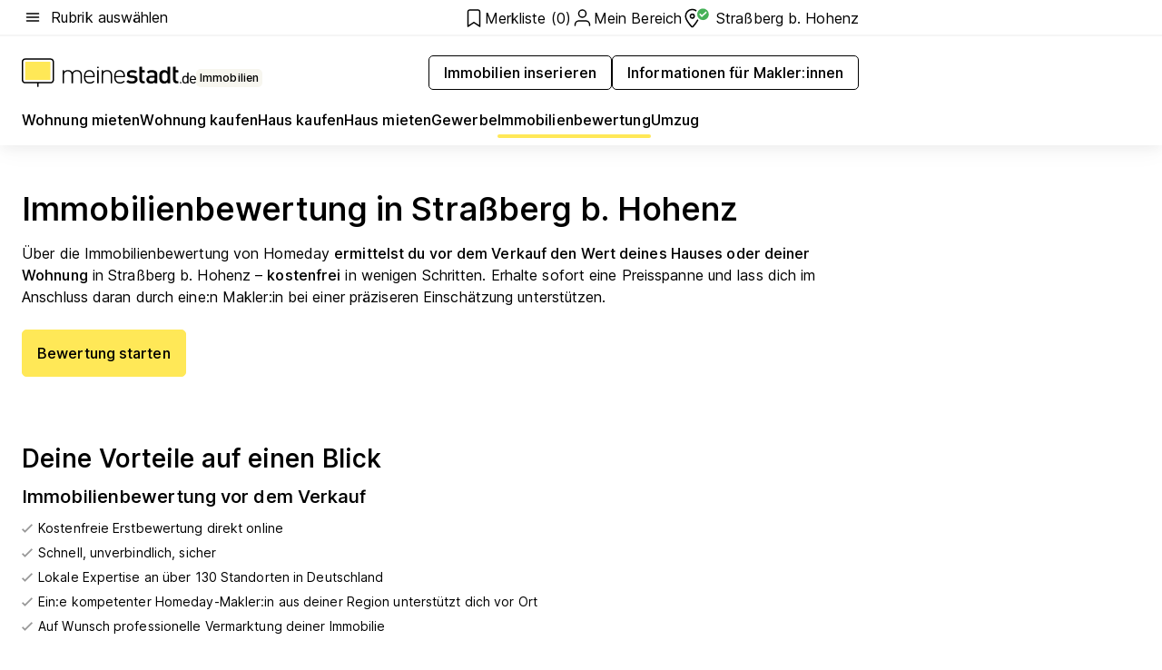

--- FILE ---
content_type: text/html; charset=utf-8
request_url: https://www.meinestadt.de/strassberg-hohenz/immobilien/immobilienbewertung
body_size: 86302
content:
<!DOCTYPE html><html lang="de"><head><meta charset="UTF-8"><meta name="referrer" content="unsafe-url"><meta name="viewport" content="width=device-width, initial-scale=1.0"><meta http-equiv="X-UA-Compatible" content="ie=edge"><title>Immobiliengutachter &amp; Immobilienbewertung Straßberg b. Hohenz | Immobilienwert kostenlos ermitteln</title><meta name="description" content="Immobilienbewertung in Straßberg b. Hohenz: Für den Immobilienkauf/-verkauf ist eine verlässliche Bewertung wichtig. Lass deine Immobilie kostenlos bewerten."><meta name="robots" content="noindex"><link rel="canonical" href="https://www.meinestadt.de/strassberg-hohenz/immobilien/immobilienbewertung"><meta property="og:site_name" content="meinestadt.de"><meta property="og:locale" content="de_DE"><meta property="og:type" content="website"><meta property="twitter:site" content="@meinestadt.de"><meta property="twitter:site:id" content="18801608"><meta property="twitter:card" content="summary_large_image"><meta property="fb:app_id" content="1142750435829968"><meta property="fb:pages" content="64154755476"><link rel="dns-prefetch" href="https://image-resize.meinestadt.de"><link rel="dns-prefetch" href="https://cluster-services.meinestadt.de"><link rel="preconnect" href="https://image-resize.meinestadt.de"><link rel="preconnect" href="https://cluster-services.meinestadt.de"><link href="https://cluster-services.meinestadt.de/fonts/v1/inter/fonts.css" rel="stylesheet"><link rel="preload" href="//securepubads.g.doubleclick.net/tag/js/gpt.js" as="script"><style>/*! normalize.css v8.0.1 | MIT License | github.com/necolas/normalize.css */html{line-height:1.15;-webkit-text-size-adjust:100%}body{margin:0}main{display:block}h1{font-size:2em;margin:.67em 0}hr{box-sizing:content-box;height:0;overflow:visible}pre{font-family:monospace,monospace;font-size:1em}a{background-color:transparent}abbr[title]{border-bottom:none;text-decoration:underline;-webkit-text-decoration:underline dotted;text-decoration:underline dotted}b,strong{font-weight:bolder}code,kbd,samp{font-family:monospace,monospace;font-size:1em}small{font-size:80%}sub,sup{font-size:75%;line-height:0;position:relative;vertical-align:baseline}sub{bottom:-.25em}sup{top:-.5em}img{border-style:none}button,input,optgroup,select,textarea{font-family:inherit;font-size:100%;line-height:1.15;margin:0}button,input{overflow:visible}button,select{text-transform:none}[type=button],[type=reset],[type=submit],button{-webkit-appearance:button}[type=button]::-moz-focus-inner,[type=reset]::-moz-focus-inner,[type=submit]::-moz-focus-inner,button::-moz-focus-inner{border-style:none;padding:0}[type=button]:-moz-focusring,[type=reset]:-moz-focusring,[type=submit]:-moz-focusring,button:-moz-focusring{outline:1px dotted ButtonText}fieldset{padding:.35em .75em .625em}legend{box-sizing:border-box;color:inherit;display:table;max-width:100%;padding:0;white-space:normal}progress{vertical-align:baseline}textarea{overflow:auto}[type=checkbox],[type=radio]{box-sizing:border-box;padding:0}[type=number]::-webkit-inner-spin-button,[type=number]::-webkit-outer-spin-button{height:auto}[type=search]{-webkit-appearance:textfield;outline-offset:-2px}[type=search]::-webkit-search-decoration{-webkit-appearance:none}::-webkit-file-upload-button{-webkit-appearance:button;font:inherit}:-webkit-autofill{-webkit-text-fill-color:fieldtext}details{display:block}summary{display:list-item}[hidden],template{display:none}blockquote,body,dd,dl,fieldset,figure,h1,h2,h3,h4,h5,h6,hr,legend,ol,p,pre,ul{margin:0;padding:0}li>ol,li>ul{margin-bottom:0}table{border-collapse:collapse;border-spacing:0}fieldset{border:0;min-width:0}button,input,select{-webkit-appearance:none;-moz-appearance:none;appearance:none;background-color:transparent;border:0;color:#000;font-family:Inter,sans-serif;font-size:14px;letter-spacing:.1px;line-height:22px;margin:0;outline:none!important;padding:0}@media screen and (min-width:375px){button,input,select{font-size:14px;letter-spacing:.1px;line-height:22px}}@media screen and (min-width:1280px){button,input,select{font-size:14px;letter-spacing:.1px;line-height:22px}}button:disabled,input:disabled,select:disabled{opacity:1;-webkit-text-fill-color:currentColor}button[type=submit],input[type=submit],select[type=submit]{font-weight:400}textarea{background-color:transparent;border:0;padding:0;resize:none}html{box-sizing:border-box;font-size:10px;min-height:100%;overflow-y:scroll}html *{box-sizing:inherit}html :after,html :before{box-sizing:inherit;display:block}body{color:#000;font-family:Inter,sans-serif;font-size:14px;letter-spacing:.1px;line-height:22px;position:relative}@media screen and (min-width:375px){body{font-size:14px;letter-spacing:.1px;line-height:22px}}@media screen and (min-width:1280px){body{font-size:14px;letter-spacing:.1px;line-height:22px}}button:disabled,input[type=button]:disabled,input[type=submit]:disabled{cursor:not-allowed}*{-webkit-tap-highlight-color:rgba(0,0,0,0);-moz-tap-highlight-color:transparent}:focus,:hover{outline:none}input:-webkit-autofill,input:-webkit-autofill:active,input:-webkit-autofill:focus,input:-webkit-autofill:hover{-webkit-transition:color 9999s ease-out,background-color 9999s ease-out;-webkit-transition-delay:9999s}a{color:#000;text-decoration:none;text-decoration-line:none}a:active,a:focus,a:hover,a:visited{color:#000;text-decoration:none}h1{font-size:22px;letter-spacing:.1px;line-height:30px}@media screen and (min-width:375px){h1{font-size:26px;letter-spacing:.1px;line-height:34px}}@media screen and (min-width:1280px){h1{font-size:36px;letter-spacing:.1px;line-height:44px}}h2{font-size:20px;letter-spacing:.1px;line-height:28px}@media screen and (min-width:375px){h2{font-size:22px;letter-spacing:.1px;line-height:30px}}@media screen and (min-width:1280px){h2{font-size:28px;letter-spacing:.1px;line-height:36px}}h3{font-size:18px;letter-spacing:.1px;line-height:26px}@media screen and (min-width:375px){h3{font-size:18px;letter-spacing:.1px;line-height:26px}}@media screen and (min-width:1280px){h3{font-size:20px;letter-spacing:.1px;line-height:28px}}h4{font-size:16px;letter-spacing:.1px;line-height:24px}@media screen and (min-width:375px){h4{font-size:16px;letter-spacing:.1px;line-height:24px}}@media screen and (min-width:1280px){h4{font-size:16px;letter-spacing:.1px;line-height:24px}}h5{font-size:14px;letter-spacing:.1px;line-height:22px}@media screen and (min-width:375px){h5{font-size:14px;letter-spacing:.1px;line-height:22px}}@media screen and (min-width:1280px){h5{font-size:14px;letter-spacing:.1px;line-height:22px}}h6{font-size:14px;letter-spacing:.1px;line-height:22px}@media screen and (min-width:375px){h6{font-size:14px;letter-spacing:.1px;line-height:22px}}@media screen and (min-width:1280px){h6{font-size:14px;letter-spacing:.1px;line-height:22px}}html{bottom:0;left:0;overflow-x:hidden;position:relative;right:0;top:0;-webkit-overflow-scrolling:touch}@supports (scrollbar-gutter:stable){html{scrollbar-gutter:stable}}@supports not (scrollbar-gutter:stable){html{overflow-y:scroll}}html.-noScroll{overflow:hidden}html.-noScroll::-webkit-scrollbar{display:none}@supports not (scrollbar-gutter:stable){@media screen and (min-width:768px){html.-noScroll,html.-noScroll .ms-cookie-banner{padding-right:15px}}}html.-noScroll body{height:100%;overflow:hidden;width:100%}form{margin:0}select{-webkit-appearance:none}::-ms-clear{display:none}button:focus{outline:0!important}</style><style>.ms-defaultView{display:grid;grid-template-areas:"smartBanner smartBanner smartBanner" "header header header" "m0 m0 m0" "stage stage stage" ". main ." "footer footer footer";grid-template-rows:auto auto auto auto 1fr auto;min-height:100%;width:100%}@media screen and (min-width:768px){.ms-defaultView{grid-template-areas:"header header header" "header header header" ". p0 ." "stage stage skyRight" "skyLeft main skyRight" "footer footer footer";grid-template-rows:auto auto auto auto 1fr auto}}@media screen and (min-width:1280px){.ms-defaultView{grid-template-areas:"header header header" "header header header" ". p0 ." "stage stage stage" "skyLeft main skyRight" "footer footer footer";grid-template-rows:auto auto auto auto 1fr auto}}.ms-defaultView{grid-template-columns:0 minmax(0,768px) 0}@media screen and (min-width:768px){.ms-defaultView{grid-template-columns:0 768px 1fr}}@media screen and (min-width:1280px){.ms-defaultView{grid-template-columns:1fr 970px minmax(310px,1fr)}}@media screen and (min-width:1440px){.ms-defaultView{grid-template-columns:minmax(160px,1fr) 970px minmax(310px,1fr)}}@media screen and (min-width:1600px){.ms-defaultView{grid-template-columns:minmax(160px,1fr) 1140px minmax(310px,1fr)}}.ms-defaultView__smartBanner{grid-area:smartBanner}.ms-defaultView__header{grid-area:header;margin-bottom:24px}@media screen and (min-width:768px){.ms-defaultView__m0,.ms-defaultView__m9{display:none}}.ms-defaultView__m0{grid-area:m0;padding-bottom:5px;padding-top:5px}.ms-defaultView__p2,.ms-defaultView__p5{display:none;padding-bottom:10px}@media screen and (min-width:768px){.ms-defaultView__p2,.ms-defaultView__p5{display:block}}.ms-defaultView__p2{grid-area:skyRight}.ms-defaultView__p5{grid-area:skyLeft;justify-self:end;padding-right:10px}@media screen and (max-width:1440px){.ms-defaultView__p5{display:none}}.ms-defaultView__p0{display:none;grid-area:p0;justify-content:center}@media screen and (min-width:768px){.ms-defaultView__p0{display:flex}}.ms-defaultView__main{grid-area:main}.ms-defaultView__stage{grid-area:stage;z-index:5}.ms-defaultView__footer{grid-area:footer}.ms-defaultView__linkunits{margin-bottom:30px}.ms-defaultView.-hasStage .ms-defaultView__p2{padding-top:10px}.ms-defaultView.-hasStage .ms-defaultView__header{margin-bottom:0}@media screen and (min-width:1280px){.ms-defaultView.-hasStage .ms-defaultView__header{margin-bottom:24px}.ms-defaultView.-stageWithAds{grid-template-areas:"header header header" "header header header" ". p0 ." "skyLeft stage skyRight" "skyLeft main skyRight" "footer footer footer"}}.ms-header[data-v-3396afb3]{box-shadow:0 4px 12px 0 rgba(0,0,0,.04),0 7px 25px 0 rgba(0,0,0,.04);display:flex;flex-direction:column;position:relative;width:100%}@media screen and (min-width:1280px){.ms-header[data-v-3396afb3]{padding-bottom:8px}.ms-header[data-v-3396afb3]:before{background-color:#f5f5f5;content:"";display:block;height:2px;left:0;position:absolute;top:38px;width:100%;z-index:-1}}.ms-header__lowerSection[data-v-3396afb3],.ms-header__middleSection[data-v-3396afb3],.ms-header__upperSection[data-v-3396afb3]{display:grid;grid-template-areas:". content .";grid-template-columns:0 minmax(0,768px) 0}@media screen and (min-width:768px){.ms-header__lowerSection[data-v-3396afb3],.ms-header__middleSection[data-v-3396afb3],.ms-header__upperSection[data-v-3396afb3]{grid-template-columns:0 768px 1fr}}@media screen and (min-width:1280px){.ms-header__lowerSection[data-v-3396afb3],.ms-header__middleSection[data-v-3396afb3],.ms-header__upperSection[data-v-3396afb3]{grid-template-columns:1fr 970px minmax(310px,1fr)}}@media screen and (min-width:1440px){.ms-header__lowerSection[data-v-3396afb3],.ms-header__middleSection[data-v-3396afb3],.ms-header__upperSection[data-v-3396afb3]{grid-template-columns:minmax(160px,1fr) 970px minmax(310px,1fr)}}@media screen and (min-width:1600px){.ms-header__lowerSection[data-v-3396afb3],.ms-header__middleSection[data-v-3396afb3],.ms-header__upperSection[data-v-3396afb3]{grid-template-columns:minmax(160px,1fr) 1140px minmax(310px,1fr)}}@media screen and (min-width:1280px){.ms-header__middleSection[data-v-3396afb3]{background-color:#f7f6ef}}.ms-header__lowerSectionContent[data-v-3396afb3],.ms-header__middleSectionContent[data-v-3396afb3],.ms-header__upperSectionContent[data-v-3396afb3]{display:grid;grid-area:content}@media screen and (min-width:1280px){.ms-header__lowerSectionContent[data-v-3396afb3],.ms-header__middleSectionContent[data-v-3396afb3],.ms-header__upperSectionContent[data-v-3396afb3]{padding-left:24px;padding-right:24px}}.ms-header__upperSectionContent[data-v-3396afb3]{grid-template-areas:"burgerMenuBtn logo .";grid-template-columns:1fr 1fr 1fr}@media screen and (min-width:1280px){.ms-header__upperSectionContent[data-v-3396afb3]{font-size:16px;grid-template-areas:"burgerMenuBtn .";grid-template-columns:1fr auto;height:40px;letter-spacing:.1px;line-height:24px}}@media screen and (min-width:1280px) and (min-width:375px){.ms-header__upperSectionContent[data-v-3396afb3]{font-size:16px;letter-spacing:.1px;line-height:24px}}@media screen and (min-width:1280px) and (min-width:1280px){.ms-header__upperSectionContent[data-v-3396afb3]{font-size:16px;letter-spacing:.1px;line-height:24px}}.ms-header__middleSectionContent[data-v-3396afb3]{grid-template-areas:"relocation";grid-template-columns:1fr}@media screen and (min-width:1280px){.ms-header__lowerSectionContent[data-v-3396afb3]{grid-template-areas:"logo          linkArea" "nav           nav";grid-template-columns:auto 1fr}}.ms-header__metaActions[data-v-3396afb3]{align-items:center;display:flex;gap:24px;justify-content:center;justify-self:end}@media screen and (min-width:768px){.ms-header__metaActions[data-v-3396afb3]{justify-content:flex-end}}.ms-header__burgerMenu[data-v-3396afb3]{grid-area:burgerMenuBtn}.ms-header__linkArea[data-v-3396afb3]{grid-area:linkArea}.ms-header__logo[data-v-3396afb3]{grid-area:logo}.ms-header__navBar[data-v-3396afb3]{grid-area:nav}.ms-header__relocation[data-v-3396afb3]{background-color:#f7f6ef;border-radius:10px;grid-area:relocation;margin-bottom:16px;margin-left:16px;margin-right:16px}@media screen and (min-width:1280px){.ms-header__relocation[data-v-3396afb3]{border-radius:none;margin:0}}.ms-header__bookmark[data-v-3396afb3],.ms-header__login[data-v-3396afb3]{align-self:center;justify-self:end}.ms-header__relocationToggle[data-v-3396afb3]{align-self:center;justify-self:center}@media screen and (min-width:1280px){.ms-header__relocationToggle[data-v-3396afb3]{justify-self:end}}.ms-header.-noBorderTop[data-v-3396afb3]:before{content:none}.ms-header.-noBorderBottom[data-v-3396afb3]{border-bottom:0;margin-bottom:0}.ms-smartBanner[data-v-41f22f7c]{align-items:center;background-color:#333;color:#fff;display:flex;min-height:80px;padding:10px;position:relative}.ms-smartBanner__closeBtn[data-v-41f22f7c]{align-self:center;cursor:pointer;display:block;height:14px;width:14px}.ms-smartBanner__closeBtn[data-v-41f22f7c],.ms-smartBanner__cta[data-v-41f22f7c],.ms-smartBanner__logo[data-v-41f22f7c]{cursor:pointer}.ms-smartBanner__logo[data-v-41f22f7c]{border-radius:13px;display:block;height:50px;margin-left:5px;width:50px}@media screen and (min-width:375px){.ms-smartBanner__logo[data-v-41f22f7c]{height:60px;margin-left:10px;width:60px}}.ms-smartBanner__description[data-v-41f22f7c],.ms-smartBanner__name[data-v-41f22f7c],.ms-smartBanner__rating[data-v-41f22f7c]{font-size:12px;letter-spacing:.1px;line-height:20px}@media screen and (min-width:375px){.ms-smartBanner__description[data-v-41f22f7c],.ms-smartBanner__name[data-v-41f22f7c],.ms-smartBanner__rating[data-v-41f22f7c]{font-size:12px;letter-spacing:.1px;line-height:20px}}@media screen and (min-width:1280px){.ms-smartBanner__description[data-v-41f22f7c],.ms-smartBanner__name[data-v-41f22f7c],.ms-smartBanner__rating[data-v-41f22f7c]{font-size:12px;letter-spacing:.1px;line-height:20px}}.ms-smartBanner__name[data-v-41f22f7c]{font-weight:525}.ms-smartBanner__rating[data-v-41f22f7c]{margin-top:auto}.ms-smartBanner__cta[data-v-41f22f7c]{border:1px solid #fff;border-radius:3px;bottom:10px;box-sizing:border-box;font-size:14px;letter-spacing:.1px;line-height:22px;padding:5px 10px;position:absolute;right:10px;-webkit-user-select:none;-moz-user-select:none;user-select:none}@media screen and (min-width:375px){.ms-smartBanner__cta[data-v-41f22f7c]{font-size:14px;letter-spacing:.1px;line-height:22px}}@media screen and (min-width:1280px){.ms-smartBanner__cta[data-v-41f22f7c]{font-size:14px;letter-spacing:.1px;line-height:22px}}@media screen and (min-width:375px){.ms-smartBanner__cta[data-v-41f22f7c]{padding:5px 15px}}.ms-smartBanner__cta[data-v-41f22f7c],.ms-smartBanner__cta[data-v-41f22f7c]:visited{color:#fff}.ms-smartBanner__cta[data-v-41f22f7c]:active,.ms-smartBanner__cta[data-v-41f22f7c]:hover{background-color:#fff;border-color:#333;color:#333}.ms-smartBanner__textWrapper[data-v-41f22f7c]{display:flex;flex-direction:column;height:100%;margin-left:5px}@media screen and (min-width:375px){.ms-smartBanner__textWrapper[data-v-41f22f7c]{margin-left:10px}}.ms-smartBanner__star[data-v-41f22f7c]{display:inline;fill:#fc0;height:1em;width:1em}.ms-smartBanner__star+.ms-smartBanner__star[data-v-41f22f7c]{margin-left:1px}.ms-smartBanner__star.-empty[data-v-41f22f7c]{color:#fff}.ms-adPlace[data-v-7a86a1e5]{display:flex;justify-content:center;position:relative}.ms-adPlace__placement[data-v-7a86a1e5]{max-width:100%}.ms-adPlace.-p0[data-v-7a86a1e5]{padding-bottom:5px}.ms-adPlace.-p2[data-v-7a86a1e5]{justify-content:flex-start;padding-left:10px}.ms-adPlace.-p3[data-v-7a86a1e5],.ms-adPlace.-p4[data-v-7a86a1e5]{display:none;margin-bottom:20px;text-align:center;width:300px}@media screen and (min-width:768px){.ms-adPlace.-p3[data-v-7a86a1e5],.ms-adPlace.-p4[data-v-7a86a1e5]{display:block}}.ms-adPlace.-m0[data-v-7a86a1e5]{width:100%}.ms-adPlace.-m9[data-v-7a86a1e5]{position:fixed;top:0;z-index:7000000}.ms-adPlace.-m0sticky[data-v-7a86a1e5]{left:0;position:fixed;top:0;z-index:4000000}.ms-adPlace.-p2[data-v-7a86a1e5],.ms-adPlace.-sticky[data-v-7a86a1e5]{position:sticky;top:10px}.ms-adPlace.-c1[data-v-7a86a1e5],.ms-adPlace.-c2[data-v-7a86a1e5],.ms-adPlace.-c3[data-v-7a86a1e5]{align-items:center;display:flex;height:auto;justify-content:center;margin-left:-20px;margin-right:-20px;text-align:center}.ms-adPlace.-m1[data-v-7a86a1e5]:not(.-disturber),.ms-adPlace.-m2[data-v-7a86a1e5]:not(.-disturber),.ms-adPlace.-m3[data-v-7a86a1e5]:not(.-disturber),.ms-adPlace.-m4[data-v-7a86a1e5]:not(.-disturber),.ms-adPlace.-m5[data-v-7a86a1e5]:not(.-disturber),.ms-adPlace.-m6[data-v-7a86a1e5]:not(.-disturber),.ms-adPlace.-m7[data-v-7a86a1e5]:not(.-disturber),.ms-adPlace.-mx[data-v-7a86a1e5]:not(.-disturber),.ms-adPlace.-n0[data-v-7a86a1e5]:not(.-disturber),.ms-adPlace.-n1[data-v-7a86a1e5]:not(.-disturber),.ms-adPlace.-n2[data-v-7a86a1e5]:not(.-disturber),.ms-adPlace.-n3[data-v-7a86a1e5]:not(.-disturber),.ms-adPlace.-n4[data-v-7a86a1e5]:not(.-disturber),.ms-adPlace.-n5[data-v-7a86a1e5]:not(.-disturber){margin-bottom:20px}@media screen and (min-width:768px){.ms-adPlace.-mobile[data-v-7a86a1e5]{display:none}}.ms-adPlace.-desktop[data-v-7a86a1e5]{display:none}@media screen and (min-width:768px){.ms-adPlace.-desktop[data-v-7a86a1e5]{display:flex}}@charset "UTF-8";.dot[data-v-342a9404]:before{color:#ff5151;content:"●";font-size:18px;position:absolute;right:0;top:-6px}.ms-headerLogo__extraText--truncated[data-v-d9ea6298]{overflow:hidden;text-overflow:ellipsis;white-space:nowrap}.ms-headerLogo[data-v-d9ea6298]{display:flex;height:100%;justify-content:center;width:100%}@media screen and (min-width:1280px){.ms-headerLogo[data-v-d9ea6298]{height:auto;justify-content:flex-start;width:auto}}.ms-headerLogo__slogan[data-v-d9ea6298]{align-items:center;display:flex;flex-direction:column;padding-bottom:16px;padding-top:8px;position:relative}@media screen and (min-width:1280px){.ms-headerLogo__slogan[data-v-d9ea6298]{align-items:center;flex-direction:row;gap:8px;height:32px;justify-content:flex-start;margin:24px 0;padding-bottom:0;padding-top:0;position:relative}}.ms-headerLogo__svg[data-v-d9ea6298]{height:29px;max-width:174px;min-width:174px;width:174px}@media screen and (min-width:1280px){.ms-headerLogo__svg[data-v-d9ea6298]{height:100%;max-width:192px;width:192px}}.ms-headerLogo__channelLabel[data-v-d9ea6298]{align-self:flex-end;background-color:#f7f6ef;border-radius:5px;font-size:12px;font-weight:525;letter-spacing:.1px;line-height:20px;padding:1px 2px;-webkit-user-select:none;-moz-user-select:none;user-select:none}@media screen and (min-width:375px){.ms-headerLogo__channelLabel[data-v-d9ea6298]{font-size:12px;letter-spacing:.1px;line-height:20px}}@media screen and (min-width:1280px){.ms-headerLogo__channelLabel[data-v-d9ea6298]{align-self:center;font-size:12px;letter-spacing:.1px;line-height:20px;margin-top:auto;padding:0 4px;position:relative;right:auto;top:auto}}.ms-headerLogo__extraText[data-v-d9ea6298]{font-size:12px;letter-spacing:.1px;line-height:20px;margin-left:47px;margin-top:5px}@media screen and (min-width:375px){.ms-headerLogo__extraText[data-v-d9ea6298]{font-size:12px;letter-spacing:.1px;line-height:20px}}@media screen and (min-width:1280px){.ms-headerLogo__extraText[data-v-d9ea6298]{font-size:12px;letter-spacing:.1px;line-height:20px}}.ms-headerLogo__extraText--truncated[data-v-d9ea6298]{width:170px}.ms-headerLogo.-noLabel .ms-headerLogo__slogan[data-v-d9ea6298]{height:76px;justify-content:center;padding-bottom:0;padding-top:0}.ms-navBar[data-v-d1b54ae8],.ms-navBar__items[data-v-d1b54ae8]{max-width:100%;width:100%}.ms-navBar__items[data-v-d1b54ae8]{display:flex;flex-direction:row;gap:16px}@media screen and (min-width:1280px){.ms-navBar__items[data-v-d1b54ae8]{gap:32px}}.ms-navBar__item[data-v-d1b54ae8]{list-style:none;position:relative}.ms-navBar__item.-hidden[data-v-d1b54ae8]{opacity:0;pointer-events:none}.ms-navBar__itemLink[data-v-d1b54ae8]{color:#000;cursor:pointer;display:block;font-size:16px;font-weight:525;letter-spacing:.1px;line-height:24px;padding-bottom:8px}@media screen and (min-width:375px){.ms-navBar__itemLink[data-v-d1b54ae8]{font-size:16px;letter-spacing:.1px;line-height:24px}}@media screen and (min-width:1280px){.ms-navBar__itemLink[data-v-d1b54ae8]{font-size:16px;letter-spacing:.1px;line-height:24px}}.ms-navBar__itemLink[data-v-d1b54ae8]:after{border-radius:4px;bottom:0;content:"";height:4px;left:0;position:absolute;transform:scaleX(0);transform-origin:center;transition-duration:.3s;transition-property:background-color,transform;transition-timing-function:cubic-bezier(.4,0,.2,1);width:100%}.ms-navBar__itemLink.-active[data-v-d1b54ae8]:after,.ms-navBar__itemLink[data-v-d1b54ae8]:hover:after{background-color:#ffe857;transform:scaleX(1)}.ms-navBar__itemLink[data-v-d1b54ae8]:active:after{background-color:#fc0;transform:scaleX(1.1)}.ms-navBar__itemLink.-currentChannel[data-v-d1b54ae8]{pointer-events:none}.ms-navBar__itemLink.-currentChannel[data-v-d1b54ae8]:after{background-image:linear-gradient(#ffe857,#ffe857);background-size:100% 4px;border-radius:2px}.ms-navBar__itemLink.-hideHighlighting[data-v-d1b54ae8]:after{background-image:linear-gradient(180deg,#f5f5f5,#f5f5f5);background-size:0 4px}.ms-navBar__itemLink.-noPaddingRight[data-v-d1b54ae8]:hover:after{width:100%}.ms-navBar__itemLink.-noPaddingRight[data-v-d1b54ae8]:active:after{left:-4px;width:calc(100% + 8px)}.ms-navBar__itemLink.-noPaddingRight .ms-navBar__itemLinkText[data-v-d1b54ae8]{padding-right:5px;white-space:nowrap}.ms-navBar__itemLinkText[data-v-d1b54ae8]{white-space:nowrap}.ms-offcanvasNav[data-v-47fe3c3d]{position:relative;z-index:6000020}.ms-offcanvasNav[data-v-47fe3c3d]:before{background-color:#333;bottom:0;content:"";height:100vh;left:0;opacity:0;pointer-events:none;position:fixed;top:0;transition-duration:.3s;transition-property:opacity,-webkit-backdrop-filter;transition-property:backdrop-filter,opacity;transition-property:backdrop-filter,opacity,-webkit-backdrop-filter;transition-timing-function:cubic-bezier(.4,0,.2,1);width:100vw;will-change:backdrop-filter}@supports ((-webkit-backdrop-filter:blur()) or (backdrop-filter:blur())){.ms-offcanvasNav[data-v-47fe3c3d]:before{-webkit-backdrop-filter:blur(0);backdrop-filter:blur(0)}}.ms-offcanvasNav[data-v-47fe3c3d]:before{z-index:-1}.ms-offcanvasNav.-open .ms-offcanvasNav__drawer[data-v-47fe3c3d]{transform:translateX(0)}.ms-offcanvasNav.-open[data-v-47fe3c3d]:before{cursor:pointer;opacity:.75;pointer-events:all}@supports ((-webkit-backdrop-filter:blur()) or (backdrop-filter:blur())){.ms-offcanvasNav.-open[data-v-47fe3c3d]:before{-webkit-backdrop-filter:blur(1px);backdrop-filter:blur(1px)}}.ms-offcanvasNav__drawer[data-v-47fe3c3d]{background-color:#fff;bottom:0;display:flex;flex-direction:column;left:0;position:fixed;right:0;top:0;transform:translateX(-100%);transition:transform .3s cubic-bezier(.4,0,.2,1);width:100vw;z-index:0}@media screen and (min-width:768px){.ms-offcanvasNav__drawer[data-v-47fe3c3d]{width:320px}}.ms-offcanvasNav__layerWrapper[data-v-47fe3c3d]{display:flex;flex-grow:1;min-width:100%;overflow:hidden;position:relative;z-index:5}.ms-offcanvasNav__level0[data-v-47fe3c3d],.ms-offcanvasNav__level1[data-v-47fe3c3d]{bottom:0;display:flex;flex-direction:column;left:0;overflow:hidden;position:absolute;right:0;top:0;transition:transform .3s cubic-bezier(.4,0,.2,1)}.ms-offcanvasNav__level0[data-v-47fe3c3d]{transform:translateX(0)}.ms-offcanvasNav__level0.-open[data-v-47fe3c3d]{transform:translateX(-100%)}.ms-offcanvasNav__level1[data-v-47fe3c3d]{transform:translateX(100%)}.ms-offcanvasNav__level1.-open[data-v-47fe3c3d]{transform:translateX(0)}.ms-offcanvasNav__nav[data-v-47fe3c3d]{align-items:center;background-color:#fff;display:flex;justify-content:space-between;padding-left:32px;padding-right:32px;padding-top:32px;width:100%}.ms-offcanvasNav__icon[data-v-47fe3c3d]{height:24px;width:24px}.ms-offcanvasNav__backBtn[data-v-47fe3c3d],.ms-offcanvasNav__closeBtn[data-v-47fe3c3d]{align-items:center;cursor:pointer;display:flex;height:100%}.ms-offcanvasNav__backBtn+.ms-offcanvasNav__backBtn[data-v-47fe3c3d],.ms-offcanvasNav__backBtn+.ms-offcanvasNav__closeBtn[data-v-47fe3c3d],.ms-offcanvasNav__closeBtn+.ms-offcanvasNav__backBtn[data-v-47fe3c3d],.ms-offcanvasNav__closeBtn+.ms-offcanvasNav__closeBtn[data-v-47fe3c3d]{margin-left:auto}.ms-offcanvasNav__backBtn.-noPointer[data-v-47fe3c3d],.ms-offcanvasNav__closeBtn.-noPointer[data-v-47fe3c3d]{cursor:auto}.ms-offcanvasNav__headline[data-v-47fe3c3d],.ms-offcanvasNav__link[data-v-47fe3c3d]{flex-shrink:0}.ms-offcanvasNav__headline[data-v-47fe3c3d]{align-items:center;display:flex;flex-direction:column;font-size:18px;font-weight:525;letter-spacing:.1px;line-height:26px;padding-bottom:48px;padding-top:24px;text-align:center}@media screen and (min-width:375px){.ms-offcanvasNav__headline[data-v-47fe3c3d]{font-size:18px;letter-spacing:.1px;line-height:26px}}@media screen and (min-width:1280px){.ms-offcanvasNav__headline[data-v-47fe3c3d]{font-size:20px;letter-spacing:.1px;line-height:28px}}.ms-offcanvasNav__link[data-v-47fe3c3d]{align-items:center;cursor:pointer;display:flex;font-size:16px;font-weight:525;height:50px;justify-content:space-between;letter-spacing:.1px;line-height:24px;padding-left:32px;padding-right:32px;position:relative;width:100%}@media screen and (min-width:375px){.ms-offcanvasNav__link[data-v-47fe3c3d]{font-size:16px;letter-spacing:.1px;line-height:24px}}@media screen and (min-width:1280px){.ms-offcanvasNav__link[data-v-47fe3c3d]{font-size:16px;letter-spacing:.1px;line-height:24px}}.ms-offcanvasNav__link[data-v-47fe3c3d]:after{border-radius:2px;bottom:0;content:"";left:0;position:absolute;top:0;width:5px}.ms-offcanvasNav__link[data-v-47fe3c3d]:hover:after{background-color:#f1ede0}.ms-offcanvasNav__link.-active[data-v-47fe3c3d]{font-weight:525}.ms-offcanvasNav__link.-active[data-v-47fe3c3d]:after{background-color:#ffda00}.ms-offcanvasNav__body[data-v-47fe3c3d]{flex-shrink:1;overflow-y:auto;-webkit-overflow-scrolling:touch}.ms-offcanvasNav__btnArea[data-v-47fe3c3d]{box-shadow:0 4px 12px 0 rgba(0,0,0,.04),0 7px 25px 0 rgba(0,0,0,.04);display:flex;flex-direction:column;flex-shrink:0;gap:8px;justify-self:flex-end;margin-top:auto;padding:32px}.ms-offcanvasNav__cta[data-v-47fe3c3d]{align-items:center;background-color:#ffda00;display:flex;flex-grow:1;justify-content:center;min-height:50px;min-width:50%;padding-left:5px;padding-right:5px;text-align:center}.ms-offcanvasNav__cta.-secondary[data-v-47fe3c3d]{background:#fff}.ms-offcanvasNav__channelIcon[data-v-47fe3c3d]{background-color:#fbfaf7;border-radius:50%;margin-bottom:8px}.cs-bookmark-icon[data-v-3aada5eb]{display:block;position:relative}.cs-bookmark-icon[data-v-3aada5eb]:after{background-color:#f14165;border:2px solid #fff;border-radius:50%;content:"";height:10px;opacity:0;position:absolute;right:1px;top:1px;transition:opacity .2s cubic-bezier(.4,0,.2,1);width:10px}.cs-bookmark-icon__icon[data-v-3aada5eb]{height:24px;width:24px}.cs-bookmark-icon.-hasDot[data-v-3aada5eb]:after{opacity:1}.ms-textLink.-truncated .ms-textLink__textWrapper[data-v-38ea909b],.ms-textLink__suffix[data-v-38ea909b]{overflow:hidden;text-overflow:ellipsis;white-space:nowrap}.ms-textLink[data-v-38ea909b]{align-items:flex-start;cursor:pointer;display:flex}.ms-textLink .ms-textLink__text[data-v-38ea909b]{background-image:linear-gradient(#fc0,#fc0);background-position:50% 100%;background-repeat:no-repeat;background-size:0 2px;transition:background-size .3s ease-in}.ms-textLink:focus .ms-textLink__text[data-v-38ea909b],.ms-textLink:hover .ms-textLink__text[data-v-38ea909b]{background-size:100% 2px}.ms-textLink:active .ms-textLink__text[data-v-38ea909b]{background-image:linear-gradient(#fc0,#fc0);background-size:100% 2px}.ms-textLink__svg[data-v-38ea909b]{color:#fc0;display:inline-block;height:22px;margin-right:5px;min-width:12px;width:12px}@media screen and (min-width:768px){.ms-textLink__svg[data-v-38ea909b]{height:22px}}.ms-textLink.-copylink[data-v-38ea909b]{color:inherit;display:inline-block;font-size:inherit;font-weight:inherit}.ms-textLink.-copylink .ms-textLink__text[data-v-38ea909b]{background-image:linear-gradient(#fc0,#fc0);background-position:50% 100%;background-repeat:no-repeat;background-size:80% 2px;transition:background-size .3s ease-in}.ms-textLink.-copylink:focus .ms-textLink__text[data-v-38ea909b],.ms-textLink.-copylink:hover .ms-textLink__text[data-v-38ea909b]{background-size:100% 2px}.ms-textLink.-copylink:active .ms-textLink__text[data-v-38ea909b]{background-image:linear-gradient(#333,#333);background-size:100% 2px}.ms-textLink.-hyphens[data-v-38ea909b]{-webkit-hyphens:auto;hyphens:auto;word-break:normal}.ms-textLink.-anchorLink[data-v-38ea909b]{display:inline}.ms-textLink.-clickArea[data-v-38ea909b]:after{bottom:0;content:"";left:0;position:absolute;right:0;top:0}.ms-textLink__suffix[data-v-38ea909b]{color:#999;margin-left:5px}.ms-button[data-v-0cd7eb0c]{background-color:#ffda00;border:1px solid #ffda00;border-radius:3px;cursor:pointer;display:inline-block;height:50px;max-height:50px;min-height:50px;padding-left:30px;padding-right:30px;position:relative;transition-duration:.3s;transition-property:color,background-color,border-color;transition-timing-function:cubic-bezier(.4,0,.2,1);-webkit-user-select:none;-moz-user-select:none;user-select:none}.ms-button[data-v-0cd7eb0c]:active,.ms-button[data-v-0cd7eb0c]:focus,.ms-button[data-v-0cd7eb0c]:hover{background-color:#feba2e;border-color:#feba2e}.ms-button[data-v-0cd7eb0c]:disabled{background-color:#fced96;border-color:#fced96;color:#999;cursor:not-allowed}.ms-button[data-v-0cd7eb0c]:active:not(:disabled){transform:translateY(2px)}.ms-button__flexWrapper[data-v-0cd7eb0c]{align-items:center;display:flex;height:100%;justify-content:center}.ms-button__icon[data-v-0cd7eb0c]{height:25px;margin-right:10px;width:25px}.ms-button__loader[data-v-0cd7eb0c]{display:none;left:50%;position:absolute;top:50%;transform:translate(-50%,-50%)}.ms-button.-secondary[data-v-0cd7eb0c]{background-color:#f5f5f5;border-color:#ccc}.ms-button.-secondary[data-v-0cd7eb0c]:active,.ms-button.-secondary[data-v-0cd7eb0c]:focus,.ms-button.-secondary[data-v-0cd7eb0c]:hover{background-color:#ccc}.ms-button.-secondary[data-v-0cd7eb0c]:disabled{background-color:#f5f5f5}.ms-button.-inverted[data-v-0cd7eb0c]{background-color:transparent;border-color:#fff;color:#fff}.ms-button.-inverted[data-v-0cd7eb0c]:active,.ms-button.-inverted[data-v-0cd7eb0c]:focus,.ms-button.-inverted[data-v-0cd7eb0c]:hover{background-color:#fff;color:#333}.ms-button.-inverted[data-v-0cd7eb0c]:disabled{background-color:#f5f5f5}.ms-button.-small[data-v-0cd7eb0c]{height:30px;max-height:30px;min-height:30px}.ms-button.-noTextWrap[data-v-0cd7eb0c]{white-space:nowrap}.ms-button.-square[data-v-0cd7eb0c]{padding:0;width:50px}.ms-button.-loading .ms-button__flexWrapper[data-v-0cd7eb0c]{visibility:hidden}.ms-button.-loading .ms-button__loader[data-v-0cd7eb0c]{display:block}.cs-autocomplete-dropdown__wrapper[data-v-f6b38de5]{align-items:flex-end;border-radius:5px;border-style:solid;border-width:1px;display:flex;height:52px;padding:5px 12px;position:relative;--tw-border-opacity:1;border-color:rgb(204 204 204/var(--tw-border-opacity));transition-duration:.2s;transition-property:all;transition-timing-function:cubic-bezier(.4,0,.2,1)}.cs-autocomplete-dropdown__wrapper[data-v-f6b38de5]:hover{box-shadow:0 0 0 4px #f1ede0}.cs-autocomplete-dropdown__input[data-v-f6b38de5]{flex-grow:1;overflow:hidden;text-overflow:ellipsis;white-space:nowrap;width:100%}.cs-autocomplete-dropdown__label[data-v-f6b38de5]{left:12px;max-width:calc(100% - 24px);overflow:hidden;position:absolute;text-overflow:ellipsis;top:5px;transform:translateY(9px);white-space:nowrap;--tw-text-opacity:1;color:rgb(102 102 102/var(--tw-text-opacity));transition-duration:.2s;transition-property:all;transition-timing-function:cubic-bezier(.4,0,.2,1)}@media screen and (min-width:768px){.cs-autocomplete-dropdown__label[data-v-f6b38de5]{transform:translateY(9px)}}.cs-autocomplete-dropdown.-filled .cs-autocomplete-dropdown__label[data-v-f6b38de5],.cs-autocomplete-dropdown.-focus .cs-autocomplete-dropdown__label[data-v-f6b38de5]{font-size:12px;letter-spacing:.1px;line-height:20px;transform:translateY(0)}@media screen and (min-width:375px){.cs-autocomplete-dropdown.-filled .cs-autocomplete-dropdown__label[data-v-f6b38de5],.cs-autocomplete-dropdown.-focus .cs-autocomplete-dropdown__label[data-v-f6b38de5]{font-size:12px;letter-spacing:.1px;line-height:20px}}@media screen and (min-width:1280px){.cs-autocomplete-dropdown.-filled .cs-autocomplete-dropdown__label[data-v-f6b38de5],.cs-autocomplete-dropdown.-focus .cs-autocomplete-dropdown__label[data-v-f6b38de5]{font-size:12px;letter-spacing:.1px;line-height:20px}}.cs-autocomplete-dropdown.-focus .cs-autocomplete-dropdown__wrapper[data-v-f6b38de5]{box-shadow:0 0 0 4px #fff3ab;--tw-border-opacity:1;border-color:rgb(255 211 29/var(--tw-border-opacity))}.cs-autocomplete-dropdown.-error .cs-autocomplete-dropdown__input[data-v-f6b38de5]{width:calc(100% - 52px)}.cs-autocomplete-dropdown.-error .cs-autocomplete-dropdown__wrapper[data-v-f6b38de5]{box-shadow:0 0 0 4px #fccfd8;--tw-border-opacity:1;border-color:rgb(241 65 101/var(--tw-border-opacity))}.cs-autocomplete-dropdown.-error .cs-autocomplete-dropdown__label[data-v-f6b38de5],.cs-autocomplete-dropdown.-error .cs-autocomplete-dropdown__wrapper[data-v-f6b38de5]{--tw-text-opacity:1;color:rgb(241 65 101/var(--tw-text-opacity))}.cs-autocomplete-dropdown.-inactive[data-v-f6b38de5]{cursor:not-allowed}.cs-autocomplete-dropdown.-inactive .cs-autocomplete-dropdown__input[data-v-f6b38de5]{cursor:not-allowed;width:calc(100% - 52px)}.cs-autocomplete-dropdown.-inactive .cs-autocomplete-dropdown__wrapper[data-v-f6b38de5]{box-shadow:none;--tw-border-opacity:1;border-color:rgb(229 229 229/var(--tw-border-opacity))}.cs-autocomplete-dropdown.-inactive .cs-autocomplete-dropdown__label[data-v-f6b38de5],.cs-autocomplete-dropdown.-inactive .cs-autocomplete-dropdown__wrapper[data-v-f6b38de5]{--tw-text-opacity:1;color:rgb(204 204 204/var(--tw-text-opacity))}.mt-12[data-v-f6b38de5]{margin-top:12px}.ms-stars-rating__star[data-v-2cac27f2]{height:1em;width:1em}.ms-stars-rating__star+.ms-stars-rating__star[data-v-2cac27f2]{margin-left:1px}.m-article[data-v-af5ae41a]{margin-bottom:40px;min-height:1px}.m-article__content[data-v-af5ae41a]{margin-bottom:20px;width:100%}@media screen and (min-width:1280px){.m-article__content[data-v-af5ae41a]{width:85%}}.m-article__headline[data-v-af5ae41a]{margin-bottom:10px}.m-article__paragraph[data-v-af5ae41a]{font-size:14px;letter-spacing:.1px;line-height:22px}@media screen and (min-width:375px){.m-article__paragraph[data-v-af5ae41a]{font-size:14px;letter-spacing:.1px;line-height:22px}}@media screen and (min-width:1280px){.m-article__paragraph[data-v-af5ae41a]{font-size:14px;letter-spacing:.1px;line-height:22px}}.m-article__paragraph+.m-article__paragraph[data-v-af5ae41a]{margin-top:10px}.m-article__qq[data-v-af5ae41a]{margin-bottom:40px;margin-top:40px}@media screen and (min-width:1280px){.m-article__qq.-restrict[data-v-af5ae41a]{width:85%}}.m-article__extendedImage[data-v-af5ae41a]{margin-bottom:5px}@media screen and (min-width:768px){.m-article__extendedImage[data-v-af5ae41a]{max-width:220px}.m-article__extendedImage.-big[data-v-af5ae41a]{max-width:320px}.m-article__extendedImage.-left[data-v-af5ae41a]{float:left;margin-right:20px}.m-article__extendedImage.-right[data-v-af5ae41a]{float:right;margin-left:20px}}.m-article.-border[data-v-af5ae41a]{border:1px solid #e5e5e5;border-radius:3px;padding:20px 20px 10px}.m-article.-fullWidth .m-article__content[data-v-af5ae41a]{width:100%}.m-article-paragraph[data-v-7810680f]{margin-bottom:40px;min-height:1px}.m-article-paragraph__content[data-v-7810680f]{margin-bottom:20px;width:100%}@media screen and (min-width:1280px){.m-article-paragraph__content[data-v-7810680f]{width:85%}}.m-article-paragraph__headline[data-v-7810680f]{margin-bottom:10px}.m-article-paragraph__paragraph[data-v-7810680f]{font-size:14px;letter-spacing:.1px;line-height:22px}@media screen and (min-width:375px){.m-article-paragraph__paragraph[data-v-7810680f]{font-size:14px;letter-spacing:.1px;line-height:22px}}@media screen and (min-width:1280px){.m-article-paragraph__paragraph[data-v-7810680f]{font-size:14px;letter-spacing:.1px;line-height:22px}}.m-article-paragraph__paragraph+.m-article-paragraph__paragraph[data-v-7810680f]{margin-top:10px}.m-article-paragraph__qq[data-v-7810680f]{margin-bottom:40px;margin-top:40px}@media screen and (min-width:1280px){.m-article-paragraph__qq.-restrict[data-v-7810680f]{width:85%}}.m-article-paragraph__extendedImage[data-v-7810680f]{margin-bottom:5px}@media screen and (min-width:768px){.m-article-paragraph__extendedImage[data-v-7810680f]{max-width:220px}.m-article-paragraph__extendedImage.-big[data-v-7810680f]{max-width:320px}.m-article-paragraph__extendedImage.-left[data-v-7810680f]{float:left;margin-right:20px}.m-article-paragraph__extendedImage.-right[data-v-7810680f]{float:right;margin-left:20px}}.m-article-paragraph.-border[data-v-7810680f]{border:1px solid #e5e5e5;border-radius:3px;padding:20px 20px 10px}.m-article-paragraph.-fullWidth .m-article-paragraph__content[data-v-7810680f]{width:100%}.ms-anchorList__listItem[data-v-2b8c5444],.ms-bulletpointList__listItem[data-v-2b8c5444],.ms-checkmarkList__listItem[data-v-2b8c5444],.ms-orderedList__listItem[data-v-2b8c5444]{overflow:hidden;word-break:break-all}@supports (word-break:break-word){.ms-anchorList__listItem[data-v-2b8c5444],.ms-bulletpointList__listItem[data-v-2b8c5444],.ms-checkmarkList__listItem[data-v-2b8c5444],.ms-orderedList__listItem[data-v-2b8c5444]{word-break:break-word}}@supports ((-webkit-hyphens:auto) or (hyphens:auto)){.ms-anchorList__listItem[data-v-2b8c5444],.ms-bulletpointList__listItem[data-v-2b8c5444],.ms-checkmarkList__listItem[data-v-2b8c5444],.ms-orderedList__listItem[data-v-2b8c5444]{-webkit-hyphens:auto;hyphens:auto;word-break:normal}}.ms-anchorList[data-v-2b8c5444],.ms-bulletpointList[data-v-2b8c5444],.ms-checkmarkList[data-v-2b8c5444],.ms-orderedList[data-v-2b8c5444]{margin-bottom:10px}.ms-anchorList__listItem[data-v-2b8c5444],.ms-bulletpointList__listItem[data-v-2b8c5444],.ms-checkmarkList__listItem[data-v-2b8c5444],.ms-orderedList__listItem[data-v-2b8c5444]{font-size:14px;line-height:22px;margin-bottom:5px;padding-left:18px;position:relative;text-align:left}@media screen and (min-width:768px){.ms-anchorList__listItem[data-v-2b8c5444],.ms-bulletpointList__listItem[data-v-2b8c5444],.ms-checkmarkList__listItem[data-v-2b8c5444],.ms-orderedList__listItem[data-v-2b8c5444]{line-height:22px;width:85%}}.ms-anchorList__listItem[data-v-2b8c5444]:before,.ms-bulletpointList__listItem[data-v-2b8c5444]:before,.ms-checkmarkList__listItem[data-v-2b8c5444]:before,.ms-orderedList__listItem[data-v-2b8c5444]:before{box-sizing:border-box;content:"";left:0;margin-right:10px;position:absolute}.ms-anchorList__listItem[data-v-2b8c5444]:last-child,.ms-bulletpointList__listItem[data-v-2b8c5444]:last-child,.ms-checkmarkList__listItem[data-v-2b8c5444]:last-child,.ms-orderedList__listItem[data-v-2b8c5444]:last-child{margin-bottom:0}.ms-anchorList.-depth-1[data-v-2b8c5444],.ms-anchorList.-depth-2[data-v-2b8c5444],.ms-bulletpointList.-depth-1[data-v-2b8c5444],.ms-bulletpointList.-depth-2[data-v-2b8c5444],.ms-checkmarkList.-depth-1[data-v-2b8c5444],.ms-checkmarkList.-depth-2[data-v-2b8c5444],.ms-orderedList.-depth-1[data-v-2b8c5444],.ms-orderedList.-depth-2[data-v-2b8c5444]{margin-bottom:0;padding-left:18px}.ms-anchorList.-depth-1 .ms-anchorList__listItem[data-v-2b8c5444]:last-child,.ms-anchorList.-depth-1 .ms-bulletpointList__listItem[data-v-2b8c5444]:last-child,.ms-anchorList.-depth-1 .ms-checkmarkList__listItem[data-v-2b8c5444]:last-child,.ms-anchorList.-depth-1 .ms-orderedList__listItem[data-v-2b8c5444]:last-child,.ms-anchorList.-depth-2 .ms-anchorList__listItem[data-v-2b8c5444]:last-child,.ms-anchorList.-depth-2 .ms-bulletpointList__listItem[data-v-2b8c5444]:last-child,.ms-anchorList.-depth-2 .ms-checkmarkList__listItem[data-v-2b8c5444]:last-child,.ms-anchorList.-depth-2 .ms-orderedList__listItem[data-v-2b8c5444]:last-child,.ms-bulletpointList.-depth-1 .ms-anchorList__listItem[data-v-2b8c5444]:last-child,.ms-bulletpointList.-depth-1 .ms-bulletpointList__listItem[data-v-2b8c5444]:last-child,.ms-bulletpointList.-depth-1 .ms-checkmarkList__listItem[data-v-2b8c5444]:last-child,.ms-bulletpointList.-depth-1 .ms-orderedList__listItem[data-v-2b8c5444]:last-child,.ms-bulletpointList.-depth-2 .ms-anchorList__listItem[data-v-2b8c5444]:last-child,.ms-bulletpointList.-depth-2 .ms-bulletpointList__listItem[data-v-2b8c5444]:last-child,.ms-bulletpointList.-depth-2 .ms-checkmarkList__listItem[data-v-2b8c5444]:last-child,.ms-bulletpointList.-depth-2 .ms-orderedList__listItem[data-v-2b8c5444]:last-child,.ms-checkmarkList.-depth-1 .ms-anchorList__listItem[data-v-2b8c5444]:last-child,.ms-checkmarkList.-depth-1 .ms-bulletpointList__listItem[data-v-2b8c5444]:last-child,.ms-checkmarkList.-depth-1 .ms-checkmarkList__listItem[data-v-2b8c5444]:last-child,.ms-checkmarkList.-depth-1 .ms-orderedList__listItem[data-v-2b8c5444]:last-child,.ms-checkmarkList.-depth-2 .ms-anchorList__listItem[data-v-2b8c5444]:last-child,.ms-checkmarkList.-depth-2 .ms-bulletpointList__listItem[data-v-2b8c5444]:last-child,.ms-checkmarkList.-depth-2 .ms-checkmarkList__listItem[data-v-2b8c5444]:last-child,.ms-checkmarkList.-depth-2 .ms-orderedList__listItem[data-v-2b8c5444]:last-child,.ms-orderedList.-depth-1 .ms-anchorList__listItem[data-v-2b8c5444]:last-child,.ms-orderedList.-depth-1 .ms-bulletpointList__listItem[data-v-2b8c5444]:last-child,.ms-orderedList.-depth-1 .ms-checkmarkList__listItem[data-v-2b8c5444]:last-child,.ms-orderedList.-depth-1 .ms-orderedList__listItem[data-v-2b8c5444]:last-child,.ms-orderedList.-depth-2 .ms-anchorList__listItem[data-v-2b8c5444]:last-child,.ms-orderedList.-depth-2 .ms-bulletpointList__listItem[data-v-2b8c5444]:last-child,.ms-orderedList.-depth-2 .ms-checkmarkList__listItem[data-v-2b8c5444]:last-child,.ms-orderedList.-depth-2 .ms-orderedList__listItem[data-v-2b8c5444]:last-child{margin-bottom:5px;width:100%}.ms-anchorList.-noMargin[data-v-2b8c5444],.ms-bulletpointList.-noMargin[data-v-2b8c5444],.ms-checkmarkList.-noMargin[data-v-2b8c5444],.ms-orderedList.-noMargin[data-v-2b8c5444]{margin-bottom:0}.ms-anchorList__listItem[data-v-2b8c5444]:before{background-image:url("[data-uri]");background-position:0;background-repeat:no-repeat;background-size:12px;height:22px;left:0;margin-right:0;max-height:22px;max-width:18px;min-height:22px;min-width:18px;width:18px}@media screen and (min-width:768px){.ms-anchorList__listItem[data-v-2b8c5444]:before{height:22px;max-height:22px;max-width:18px;min-height:22px;min-width:18px;width:18px}}.ms-checkmarkList__listItem[data-v-2b8c5444]:before{background-image:url("[data-uri]");background-position:0;background-repeat:no-repeat;background-size:12px 10px;height:22px;margin-right:0;max-height:22px;max-width:28px;min-height:22px;min-width:28px;width:28px}@media screen and (min-width:768px){.ms-checkmarkList__listItem[data-v-2b8c5444]:before{height:22px;max-height:22px;max-width:28px;min-height:22px;min-width:28px;width:28px}}.ms-checkmarkList.-depth-1 .ms-checkmarkList__listItem[data-v-2b8c5444]:before{background-color:#999;background-image:none;height:2px;left:1px;margin-right:10px;max-height:2px;max-width:8px;min-height:2px;min-width:8px;top:10px;width:8px}@media screen and (min-width:768px){.ms-checkmarkList.-depth-1 .ms-checkmarkList__listItem[data-v-2b8c5444]:before{top:10px}}.ms-checkmarkList.-depth-2 .ms-checkmarkList__listItem[data-v-2b8c5444]:before{background-color:#ccc}.ms-bulletpointList__listItem[data-v-2b8c5444]:before{background-color:#999;border-radius:50%;height:8px;left:0;max-height:8px;max-width:8px;min-height:8px;min-width:8px;top:6px;width:8px}@media screen and (min-width:768px){.ms-bulletpointList__listItem[data-v-2b8c5444]:before{top:6px}}.ms-bulletpointList.-depth-1 .ms-bulletpointList__listItem[data-v-2b8c5444]:before{background-color:transparent;border:1px solid #999;left:1px}.ms-bulletpointList.-depth-2 .ms-bulletpointList__listItem[data-v-2b8c5444]:before{border-color:#ccc;left:1px}.ms-orderedList__listItem[data-v-2b8c5444]{counter-increment:step-counter}.ms-orderedList__listItem[data-v-2b8c5444]:before{color:#999;content:counter(step-counter) ".";font-weight:525;white-space:nowrap}.ms-orderedList.-depth-1 .ms-orderedList__listItem[data-v-2b8c5444]:before,.ms-orderedList.-depth-2 .ms-orderedList__listItem[data-v-2b8c5444]:before{font-weight:400}.ms-orderedList.-depth-1>.ms-orderedList__listItem[data-v-2b8c5444]:before{color:#666}.ms-orderedList.-depth-1 .ms-orderedList__listItem[data-v-2b8c5444]{counter-increment:step-counter-depth-1}.ms-orderedList.-depth-1 .ms-orderedList__listItem[data-v-2b8c5444]:before{content:counter(step-counter-depth-1) "."}.ms-orderedList.-depth-2 .ms-orderedList__listItem[data-v-2b8c5444]{counter-increment:step-counter-depth-2}.ms-orderedList.-depth-2 .ms-orderedList__listItem[data-v-2b8c5444]:before{content:counter(step-counter-depth-2) "."}.custom-shadow-light[data-v-ced363b8]{background-color:hsla(0,0%,100%,.4);box-shadow:0 0 20px 20px hsla(0,0%,100%,.4)}.custom-shadow-dark[data-v-ced363b8]{background-color:rgba(0,0,0,.4);box-shadow:0 0 20px 20px rgba(0,0,0,.4)}.ms-accordion__arrow[data-v-59d22fed]{height:14px;margin-left:auto;max-height:14px;max-width:14px;min-height:14px;min-width:14px;transform:rotate(90deg);transition:transform .3s cubic-bezier(.4,0,.2,1);width:14px}.ms-accordion__label[data-v-59d22fed]{align-items:center;background-color:#fff;border:1px solid #ccc;border-radius:3px;color:#333;display:flex;min-height:50px;padding:15px 10px;transition-duration:.3s;transition-property:color background-color;transition-timing-function:cubic-bezier(.4,0,.2,1);-webkit-user-select:none;-moz-user-select:none;user-select:none}.ms-accordion__label[data-v-59d22fed]:focus,.ms-accordion__label[data-v-59d22fed]:hover{background-color:#f5f5f5;cursor:pointer}.ms-accordion.-disabled[data-v-59d22fed]{pointer-events:none}.ms-accordion.-disabled .ms-accordion__label[data-v-59d22fed]{color:#999}.ms-accordion.-disabled .ms-accordion__arrow[data-v-59d22fed]{display:none}.ms-accordion__input:checked~.ms-accordion__label[data-v-59d22fed]{background-color:#f5f5f5}.ms-accordion__input:checked~.ms-accordion__label .ms-accordion__arrow[data-v-59d22fed]{transform:rotate(270deg)}.ms-accordion__labelContent[data-v-59d22fed]{margin-right:10px}@media screen and (min-width:768px){.ms-accordion__labelContent[data-v-59d22fed]{width:85%}}.ms-accordion__contentContainer[data-v-59d22fed]{margin-top:-1px;max-height:0;overflow:hidden;transition:max-height .3s cubic-bezier(0,1,0,1),border-color .5s cubic-bezier(.4,0,.2,1)}.ms-accordion__input[data-v-59d22fed]{display:block;opacity:0;position:absolute}.ms-accordion__input:focus~.ms-accordion__label[data-v-59d22fed]{background-color:#f5f5f5}.ms-accordion__input:checked~.ms-accordion__contentContainer[data-v-59d22fed]{border-color:#ccc;max-height:9999px;transition:max-height .3s cubic-bezier(1,0,1,0)}.ms-accordion__content[data-v-59d22fed]{font-size:14px;letter-spacing:.1px;line-height:22px;padding:20px 20px 30px}@media screen and (min-width:375px){.ms-accordion__content[data-v-59d22fed]{font-size:14px;letter-spacing:.1px;line-height:22px}}@media screen and (min-width:1280px){.ms-accordion__content[data-v-59d22fed]{font-size:14px;letter-spacing:.1px;line-height:22px}}@media screen and (min-width:768px){.ms-accordion__content[data-v-59d22fed]{padding:20px 20px 40px}}.ms-accordion.-noPadding .ms-accordion__content[data-v-59d22fed]{padding:0}.ms-clickArea[data-v-0a2bb1bc],.ms-clickArea[data-v-0a2bb1bc]:focus,.ms-clickArea[data-v-0a2bb1bc]:hover,.ms-clickArea[data-v-0a2bb1bc]:visited{color:inherit}.ms-clickArea[data-v-0a2bb1bc]:after{bottom:0;content:"";display:block;left:0;position:absolute;right:0;top:0;z-index:10}.footer-grid[data-v-97186ed2]{display:grid;grid-template-areas:". content .";grid-template-columns:0 minmax(0,768px) 0}@media screen and (min-width:768px){.footer-grid[data-v-97186ed2]{grid-template-columns:0 768px 1fr}}@media screen and (min-width:1280px){.footer-grid[data-v-97186ed2]{grid-template-columns:1fr 970px minmax(310px,1fr)}}@media screen and (min-width:1440px){.footer-grid[data-v-97186ed2]{grid-template-columns:minmax(160px,1fr) 970px minmax(310px,1fr)}}@media screen and (min-width:1600px){.footer-grid[data-v-97186ed2]{grid-template-columns:minmax(160px,1fr) 1140px minmax(310px,1fr)}}.footer-grid__item[data-v-97186ed2]{grid-area:content}.cs-modal[data-v-c7199f53]{align-items:flex-end;background-color:rgba(0,0,0,.5);display:flex;inset:0;justify-content:center;padding-top:16px;position:fixed;transition:opacity .3s cubic-bezier(.4,0,.2,1);z-index:6000025}@media screen and (min-width:768px){.cs-modal[data-v-c7199f53]{align-items:center;padding-bottom:64px;padding-top:64px}.cs-modal.-fullscreen[data-v-c7199f53]{padding-bottom:0}}@media screen and (min-width:1280px){.cs-modal.-fullscreen[data-v-c7199f53]{padding-top:24px}}.cs-modal.-fullscreen .cs-modal__dialog[data-v-c7199f53]{height:100%;max-height:none;width:100%}.cs-modal__dialog[data-v-c7199f53]{border-top-left-radius:10px;border-top-right-radius:10px;display:flex;flex-direction:column;max-height:100%;overflow:hidden;width:100%}@media screen and (min-width:768px){.cs-modal__dialog[data-v-c7199f53]{border-bottom-left-radius:10px;border-bottom-right-radius:10px;box-shadow:0 4px 12px 0 rgba(0,0,0,.04),0 7px 25px 0 rgba(0,0,0,.04);width:632px}}.cs-modal__head[data-v-c7199f53]{align-items:center;border-top-left-radius:10px;border-top-right-radius:10px;box-shadow:0 4px 12px 0 rgba(0,0,0,.04),0 7px 25px 0 rgba(0,0,0,.04);display:grid;grid-template-areas:"close title .";grid-template-columns:24px 1fr 24px;padding:16px}.cs-modal__close[data-v-c7199f53]{height:24px;width:24px}.cs-modal__title[data-v-c7199f53]{font-size:16px;font-weight:525;letter-spacing:.1px;line-height:24px;text-align:center}@media screen and (min-width:375px){.cs-modal__title[data-v-c7199f53]{font-size:16px;letter-spacing:.1px;line-height:24px}}@media screen and (min-width:1280px){.cs-modal__title[data-v-c7199f53]{font-size:16px;letter-spacing:.1px;line-height:24px}}.cs-modal__body[data-v-c7199f53]{height:100%;overflow-x:hidden;overflow-y:auto;padding:16px;width:100%}@media screen and (min-width:768px){.cs-modal__body[data-v-c7199f53]{padding:24px}}.cs-modal__footer[data-v-c7199f53]{background-color:#fff;box-shadow:0 4px 12px 0 rgba(0,0,0,.04),0 7px 25px 0 rgba(0,0,0,.04);display:flex;gap:16px;padding:16px}@media screen and (min-width:375px){.cs-modal__footer[data-v-c7199f53]{padding-left:24px;padding-right:24px}}@media screen and (min-width:768px){.cs-modal__footer[data-v-c7199f53]{justify-content:flex-end}}.cs-modal__footer.-two[data-v-c7199f53]{display:grid;grid-template-columns:1fr}@media screen and (min-width:375px){.cs-modal__footer.-two[data-v-c7199f53]{grid-template-columns:1fr 1fr;justify-content:unset}}.cs-modal__button[data-v-c7199f53]{width:100%}@media screen and (min-width:768px){.cs-modal__button[data-v-c7199f53]{width:auto}}.dialog-enter-from[data-v-c7199f53],.dialog-leave-to[data-v-c7199f53]{opacity:0;transform:translateY(100vh)}.dialog-enter-active[data-v-c7199f53],.dialog-leave-active[data-v-c7199f53]{transition:opacity .3s cubic-bezier(.4,0,.2,1),transform .3s cubic-bezier(.4,0,.2,1)}@keyframes scale-up-728cf9b4{50%{transform:scale(1.25)}}.animate-scale-up[data-v-728cf9b4]{animation:scale-up-728cf9b4 .25s cubic-bezier(.77,-.19,.33,1.12)}.ms-tooltip[data-v-33a85949]{box-shadow:0 0 14px 0 rgba(51,51,51,.2);width:300px}.ms-tooltip[data-v-33a85949]:before{background:#fff;border-bottom:2px solid #1ba8a8;border-bottom-left-radius:3px;border-left:2px solid #1ba8a8;content:"";display:block;height:10px;position:absolute;right:6px;top:-6px;transform:rotate(135deg);width:10px}.disabled-text[data-v-3100b0ad]{color:#ccc;-webkit-text-fill-color:#ccc}.toast-enter-active[data-v-7c1583b2],.toast-leave-active[data-v-7c1583b2]{transition:all .3s cubic-bezier(.4,0,.2,1)}.toast-enter-from[data-v-7c1583b2],.toast-leave-to[data-v-7c1583b2]{opacity:0;transform:translateY(30px)}.custom-icon-size[data-v-3f48c70d]{min-height:38px;min-width:38px}.custom-padding[data-v-3f48c70d]{padding-bottom:7px;padding-top:7px}.closeIcon[data-v-3f48c70d],.input:checked~.label .openIcon[data-v-3f48c70d]{display:none}.input:checked~.label .closeIcon[data-v-3f48c70d]{display:block}.body[data-v-3f48c70d]{height:0;overflow:hidden}.input:checked~.body[data-v-3f48c70d]{height:auto;overflow:visible}</style><style>/*! tailwindcss v3.4.7 | MIT License | https://tailwindcss.com*/*,:after,:before{border:0 solid #e5e7eb;box-sizing:border-box}:after,:before{--tw-content:""}:host,html{line-height:1.5;-webkit-text-size-adjust:100%;font-family:ui-sans-serif,system-ui,sans-serif,Apple Color Emoji,Segoe UI Emoji,Segoe UI Symbol,Noto Color Emoji;font-feature-settings:normal;font-variation-settings:normal;-moz-tab-size:4;-o-tab-size:4;tab-size:4;-webkit-tap-highlight-color:transparent}body{line-height:inherit;margin:0}hr{border-top-width:1px;color:inherit;height:0}abbr:where([title]){-webkit-text-decoration:underline dotted;text-decoration:underline dotted}h1,h2,h3,h4,h5,h6{font-size:inherit;font-weight:inherit}a{color:inherit;text-decoration:inherit}b,strong{font-weight:bolder}code,kbd,pre,samp{font-family:ui-monospace,SFMono-Regular,Menlo,Monaco,Consolas,Liberation Mono,Courier New,monospace;font-feature-settings:normal;font-size:1em;font-variation-settings:normal}small{font-size:80%}sub,sup{font-size:75%;line-height:0;position:relative;vertical-align:baseline}sub{bottom:-.25em}sup{top:-.5em}table{border-collapse:collapse;border-color:inherit;text-indent:0}button,input,optgroup,select,textarea{color:inherit;font-family:inherit;font-feature-settings:inherit;font-size:100%;font-variation-settings:inherit;font-weight:inherit;letter-spacing:inherit;line-height:inherit;margin:0;padding:0}button,select{text-transform:none}button,input:where([type=button]),input:where([type=reset]),input:where([type=submit]){-webkit-appearance:button;background-color:transparent;background-image:none}:-moz-focusring{outline:auto}:-moz-ui-invalid{box-shadow:none}progress{vertical-align:baseline}::-webkit-inner-spin-button,::-webkit-outer-spin-button{height:auto}[type=search]{-webkit-appearance:textfield;outline-offset:-2px}::-webkit-search-decoration{-webkit-appearance:none}::-webkit-file-upload-button{-webkit-appearance:button;font:inherit}summary{display:list-item}blockquote,dd,dl,figure,h1,h2,h3,h4,h5,h6,hr,p,pre{margin:0}fieldset{margin:0}fieldset,legend{padding:0}menu,ol,ul{list-style:none;margin:0;padding:0}dialog{padding:0}textarea{resize:vertical}input::-moz-placeholder,textarea::-moz-placeholder{color:#9ca3af;opacity:1}input::placeholder,textarea::placeholder{color:#9ca3af;opacity:1}[role=button],button{cursor:pointer}:disabled{cursor:default}audio,canvas,embed,iframe,img,object,svg,video{display:block;vertical-align:middle}img,video{height:auto;max-width:100%}[hidden]{display:none}*,:after,:before{--tw-border-spacing-x:0;--tw-border-spacing-y:0;--tw-translate-x:0;--tw-translate-y:0;--tw-rotate:0;--tw-skew-x:0;--tw-skew-y:0;--tw-scale-x:1;--tw-scale-y:1;--tw-pan-x: ;--tw-pan-y: ;--tw-pinch-zoom: ;--tw-scroll-snap-strictness:proximity;--tw-gradient-from-position: ;--tw-gradient-via-position: ;--tw-gradient-to-position: ;--tw-ordinal: ;--tw-slashed-zero: ;--tw-numeric-figure: ;--tw-numeric-spacing: ;--tw-numeric-fraction: ;--tw-ring-inset: ;--tw-ring-offset-width:0px;--tw-ring-offset-color:#fff;--tw-ring-color:rgba(59,130,246,.5);--tw-ring-offset-shadow:0 0 #0000;--tw-ring-shadow:0 0 #0000;--tw-shadow:0 0 #0000;--tw-shadow-colored:0 0 #0000;--tw-blur: ;--tw-brightness: ;--tw-contrast: ;--tw-grayscale: ;--tw-hue-rotate: ;--tw-invert: ;--tw-saturate: ;--tw-sepia: ;--tw-drop-shadow: ;--tw-backdrop-blur: ;--tw-backdrop-brightness: ;--tw-backdrop-contrast: ;--tw-backdrop-grayscale: ;--tw-backdrop-hue-rotate: ;--tw-backdrop-invert: ;--tw-backdrop-opacity: ;--tw-backdrop-saturate: ;--tw-backdrop-sepia: ;--tw-contain-size: ;--tw-contain-layout: ;--tw-contain-paint: ;--tw-contain-style: }::backdrop{--tw-border-spacing-x:0;--tw-border-spacing-y:0;--tw-translate-x:0;--tw-translate-y:0;--tw-rotate:0;--tw-skew-x:0;--tw-skew-y:0;--tw-scale-x:1;--tw-scale-y:1;--tw-pan-x: ;--tw-pan-y: ;--tw-pinch-zoom: ;--tw-scroll-snap-strictness:proximity;--tw-gradient-from-position: ;--tw-gradient-via-position: ;--tw-gradient-to-position: ;--tw-ordinal: ;--tw-slashed-zero: ;--tw-numeric-figure: ;--tw-numeric-spacing: ;--tw-numeric-fraction: ;--tw-ring-inset: ;--tw-ring-offset-width:0px;--tw-ring-offset-color:#fff;--tw-ring-color:rgba(59,130,246,.5);--tw-ring-offset-shadow:0 0 #0000;--tw-ring-shadow:0 0 #0000;--tw-shadow:0 0 #0000;--tw-shadow-colored:0 0 #0000;--tw-blur: ;--tw-brightness: ;--tw-contrast: ;--tw-grayscale: ;--tw-hue-rotate: ;--tw-invert: ;--tw-saturate: ;--tw-sepia: ;--tw-drop-shadow: ;--tw-backdrop-blur: ;--tw-backdrop-brightness: ;--tw-backdrop-contrast: ;--tw-backdrop-grayscale: ;--tw-backdrop-hue-rotate: ;--tw-backdrop-invert: ;--tw-backdrop-opacity: ;--tw-backdrop-saturate: ;--tw-backdrop-sepia: ;--tw-contain-size: ;--tw-contain-layout: ;--tw-contain-paint: ;--tw-contain-style: }.container{width:100%}@media (min-width:0px){.container{max-width:0}}@media (min-width:375px){.container{max-width:375px}}@media (min-width:768px){.container{max-width:768px}}@media (min-width:1280px){.container{max-width:1280px}}@media (min-width:1440px){.container{max-width:1440px}}@media (min-width:1600px){.container{max-width:1600px}}.sr-only{height:1px;margin:-1px;overflow:hidden;padding:0;position:absolute;width:1px;clip:rect(0,0,0,0);border-width:0;white-space:nowrap}.pointer-events-none{pointer-events:none}.pointer-events-auto{pointer-events:auto}.\!visible{visibility:visible!important}.visible{visibility:visible}.invisible{visibility:hidden}.collapse{visibility:collapse}.fixed{position:fixed}.absolute{position:absolute}.relative{position:relative}.sticky{position:sticky}.inset-0{inset:0}.-inset-x-16{left:-16px;right:-16px}.inset-x-0{left:0;right:0}.inset-y-0{bottom:0;top:0}.-left-\[19px\]{left:-19px}.-right-50{right:-50px}.-right-\[19px\]{right:-19px}.-top-10{top:-10px}.-top-16{top:-16px}.bottom-0{bottom:0}.bottom-1{bottom:1px}.bottom-10{bottom:10px}.bottom-16{bottom:16px}.bottom-32{bottom:32px}.bottom-40{bottom:40px}.bottom-64{bottom:64px}.bottom-8{bottom:8px}.bottom-96{bottom:96px}.bottom-\[35px\]{bottom:35px}.bottom-full{bottom:100%}.left-0{left:0}.left-1\/2{left:50%}.left-10{left:10px}.left-16{left:16px}.left-24{left:24px}.left-32{left:32px}.left-\[30px\]{left:30px}.left-\[50\%\]{left:50%}.right-0{right:0}.right-10{right:10px}.right-15{right:15px}.right-16{right:16px}.right-20{right:20px}.right-24{right:24px}.right-8{right:8px}.right-\[0\%\]{right:0}.right-\[50\%\]{right:50%}.right-px{right:1px}.top-0{top:0}.top-1\/2{top:50%}.top-10{top:10px}.top-16{top:16px}.top-30{top:30px}.top-8{top:8px}.top-\[100vh\]{top:100vh}.top-\[208px\]{top:208px}.top-\[275px\]{top:275px}.top-full{top:100%}.top-px{top:1px}.isolate{isolation:isolate}.z-background{z-index:-1}.z-content{z-index:0}.z-content-control{z-index:5}.z-content-dropdown{z-index:30}.z-content-linkarea{z-index:10}.z-content-swimminglink{z-index:15}.z-debug{z-index:9000000}.z-expanding-ad{z-index:5000}.z-expanding-nav{z-index:5000000}.z-overlay-ad{z-index:7000000}.z-overlay-canvas{z-index:6000000}.z-overlay-canvas-modal{z-index:6000025}.z-popup{z-index:3000000}.order-1{order:1}.order-2{order:2}.order-3{order:3}.order-last{order:9999}.order-none{order:0}.col-span-12{grid-column:span 12/span 12}.col-span-3{grid-column:span 3/span 3}.col-span-4{grid-column:span 4/span 4}.col-span-6{grid-column:span 6/span 6}.col-span-full{grid-column:1/-1}.col-start-2{grid-column-start:2}.col-end-2{grid-column-end:2}.m-10{margin:10px}.m-16{margin:16px}.m-8{margin:8px}.m-auto{margin:auto}.-mx-16{margin-left:-16px;margin-right:-16px}.mx-16{margin-left:16px;margin-right:16px}.mx-20{margin-left:20px;margin-right:20px}.mx-8{margin-left:8px;margin-right:8px}.mx-auto{margin-left:auto;margin-right:auto}.my-10{margin-bottom:10px;margin-top:10px}.my-20{margin-bottom:20px;margin-top:20px}.my-30{margin-bottom:30px;margin-top:30px}.my-40{margin-bottom:40px;margin-top:40px}.-mb-16{margin-bottom:-16px}.-ml-16{margin-left:-16px}.-ml-30{margin-left:-30px}.-mt-30{margin-top:-30px}.-mt-32{margin-top:-32px}.-mt-8{margin-top:-8px}.mb-0{margin-bottom:0}.mb-10{margin-bottom:10px}.mb-15{margin-bottom:15px}.mb-16{margin-bottom:16px}.mb-20{margin-bottom:20px}.mb-24{margin-bottom:24px}.mb-25{margin-bottom:25px}.mb-30{margin-bottom:30px}.mb-32{margin-bottom:32px}.mb-4{margin-bottom:4px}.mb-40{margin-bottom:40px}.mb-48{margin-bottom:48px}.mb-5{margin-bottom:5px}.mb-50{margin-bottom:50px}.mb-56{margin-bottom:56px}.mb-60{margin-bottom:60px}.mb-64{margin-bottom:64px}.mb-8{margin-bottom:8px}.mb-80{margin-bottom:80px}.mb-\[2000px\]{margin-bottom:2000px}.mb-auto{margin-bottom:auto}.ml-10{margin-left:10px}.ml-16{margin-left:16px}.ml-24{margin-left:24px}.ml-30{margin-left:30px}.ml-4{margin-left:4px}.ml-5{margin-left:5px}.ml-8{margin-left:8px}.ml-auto{margin-left:auto}.mr-0{margin-right:0}.mr-10{margin-right:10px}.mr-15{margin-right:15px}.mr-16{margin-right:16px}.mr-20{margin-right:20px}.mr-24{margin-right:24px}.mr-30{margin-right:30px}.mr-32{margin-right:32px}.mr-4{margin-right:4px}.mr-40{margin-right:40px}.mr-5{margin-right:5px}.mr-64{margin-right:64px}.mr-8{margin-right:8px}.mr-auto{margin-right:auto}.mt-10{margin-top:10px}.mt-12{margin-top:3rem}.mt-15{margin-top:15px}.mt-16{margin-top:16px}.mt-20{margin-top:20px}.mt-24{margin-top:24px}.mt-30{margin-top:30px}.mt-32{margin-top:32px}.mt-40{margin-top:40px}.mt-5{margin-top:5px}.mt-60{margin-top:60px}.mt-64{margin-top:64px}.mt-8{margin-top:8px}.mt-auto{margin-top:auto}.line-clamp-3{-webkit-line-clamp:3}.line-clamp-3,.line-clamp-6{display:-webkit-box;overflow:hidden;-webkit-box-orient:vertical}.line-clamp-6{-webkit-line-clamp:6}.block{display:block}.inline-block{display:inline-block}.inline{display:inline}.flex{display:flex}.inline-flex{display:inline-flex}.table{display:table}.grid{display:grid}.hidden{display:none}.aspect-\[1240\/700\]{aspect-ratio:1240/700}.aspect-\[626\/372\]{aspect-ratio:626/372}.aspect-\[720\/360\]{aspect-ratio:720/360}.size-72{height:72px;width:72px}.h-1{height:1px}.h-10{height:10px}.h-100{height:100px}.h-16{height:16px}.h-20{height:20px}.h-24{height:24px}.h-25{height:25px}.h-30{height:30px}.h-32{height:32px}.h-38{height:38px}.h-4{height:4px}.h-40{height:40px}.h-48{height:48px}.h-50{height:50px}.h-52{height:52px}.h-56{height:56px}.h-60{height:60px}.h-64{height:64px}.h-72{height:72px}.h-80{height:80px}.h-96{height:96px}.h-\[100px\]{height:100px}.h-\[120px\]{height:120px}.h-\[150px\]{height:150px}.h-\[200vh\]{height:200vh}.h-\[220px\]{height:220px}.h-\[22px\]{height:22px}.h-\[277px\]{height:277px}.h-\[34px\]{height:34px}.h-\[44px\]{height:44px}.h-\[60vh\]{height:60vh}.h-\[64px\]{height:64px}.h-auto{height:auto}.h-fit{height:-moz-fit-content;height:fit-content}.h-full{height:100%}.h-lh-text-desktop{height:22px}.h-lh-text-l-desktop{height:24px}.h-lh-text-mobile{height:22px}.h-screen{height:100vh}.max-h-24{max-height:24px}.max-h-52{max-height:52px}.max-h-\[360px\]{max-height:360px}.max-h-full{max-height:100%}.max-h-screen{max-height:100vh}.min-h-100{min-height:100px}.min-h-20{min-height:20px}.min-h-24{min-height:24px}.min-h-38{min-height:38px}.min-h-52{min-height:52px}.min-h-\[56px\]{min-height:56px}.min-h-\[600px\]{min-height:600px}.w-1{width:1px}.w-1\/2{width:50%}.w-1\/3{width:33.333333%}.w-10{width:10px}.w-100{width:100px}.w-16{width:16px}.w-2{width:2px}.w-20{width:20px}.w-24{width:24px}.w-25{width:25px}.w-30{width:30px}.w-32{width:32px}.w-38{width:38px}.w-4\/5{width:80%}.w-40{width:40px}.w-48{width:48px}.w-50{width:50px}.w-52{width:52px}.w-56{width:56px}.w-60{width:60px}.w-64{width:64px}.w-72{width:72px}.w-80{width:80px}.w-96{width:96px}.w-\[145px\]{width:145px}.w-\[150px\]{width:150px}.w-\[195px\]{width:195px}.w-\[200px\]{width:200px}.w-\[22px\]{width:22px}.w-\[240px\]{width:240px}.w-\[280px\]{width:280px}.w-\[281px\]{width:281px}.w-\[300px\]{width:300px}.w-\[332px\]{width:332px}.w-\[34px\]{width:34px}.w-\[44px\]{width:44px}.w-\[560px\]{width:560px}.w-\[90vw\]{width:90vw}.w-auto{width:auto}.w-fit{width:-moz-fit-content;width:fit-content}.w-full{width:100%}.w-lh-text-desktop{width:22px}.w-lh-text-l-desktop{width:24px}.w-lh-text-mobile{width:22px}.w-max{width:-moz-max-content;width:max-content}.w-screen{width:100vw}.min-w-1\/2{min-width:50%}.min-w-20{min-width:20px}.min-w-24{min-width:24px}.min-w-38{min-width:38px}.min-w-40{min-width:40px}.min-w-52{min-width:52px}.min-w-96{min-width:96px}.min-w-\[150px\]{min-width:150px}.min-w-fit{min-width:-moz-fit-content;min-width:fit-content}.max-w-1\/2{max-width:50%}.max-w-24{max-width:24px}.max-w-96{max-width:96px}.max-w-\[1040px\]{max-width:1040px}.max-w-\[1140px\]{max-width:1140px}.max-w-\[485px\]{max-width:485px}.max-w-\[500px\]{max-width:500px}.max-w-\[56\%\]{max-width:56%}.max-w-\[768px\]{max-width:768px}.max-w-\[92\%\]{max-width:92%}.max-w-fit{max-width:-moz-fit-content;max-width:fit-content}.max-w-full{max-width:100%}.max-w-screen-screen-xxl{max-width:1600px}.flex-1{flex:1 1 0%}.flex-shrink-0,.shrink-0{flex-shrink:0}.flex-grow,.grow{flex-grow:1}.basis-1\/2{flex-basis:50%}.basis-full{flex-basis:100%}.border-collapse{border-collapse:collapse}.border-spacing-1{--tw-border-spacing-x:1px;--tw-border-spacing-y:1px;border-spacing:var(--tw-border-spacing-x) var(--tw-border-spacing-y)}.origin-center{transform-origin:center}.-translate-x-1\/2,.-translate-x-2\/4{--tw-translate-x:-50%}.-translate-x-1\/2,.-translate-x-2\/4,.-translate-y-1\/2{transform:translate(var(--tw-translate-x),var(--tw-translate-y)) rotate(var(--tw-rotate)) skewX(var(--tw-skew-x)) skewY(var(--tw-skew-y)) scaleX(var(--tw-scale-x)) scaleY(var(--tw-scale-y))}.-translate-y-1\/2{--tw-translate-y:-50%}.-translate-y-100{--tw-translate-y:-100px}.-translate-y-100,.-translate-y-\[120\%\]{transform:translate(var(--tw-translate-x),var(--tw-translate-y)) rotate(var(--tw-rotate)) skewX(var(--tw-skew-x)) skewY(var(--tw-skew-y)) scaleX(var(--tw-scale-x)) scaleY(var(--tw-scale-y))}.-translate-y-\[120\%\]{--tw-translate-y:-120%}.translate-x-0{--tw-translate-x:0px}.translate-x-0,.translate-x-1\/2{transform:translate(var(--tw-translate-x),var(--tw-translate-y)) rotate(var(--tw-rotate)) skewX(var(--tw-skew-x)) skewY(var(--tw-skew-y)) scaleX(var(--tw-scale-x)) scaleY(var(--tw-scale-y))}.translate-x-1\/2{--tw-translate-x:50%}.translate-x-full{--tw-translate-x:100%}.translate-x-full,.translate-y-2{transform:translate(var(--tw-translate-x),var(--tw-translate-y)) rotate(var(--tw-rotate)) skewX(var(--tw-skew-x)) skewY(var(--tw-skew-y)) scaleX(var(--tw-scale-x)) scaleY(var(--tw-scale-y))}.translate-y-2{--tw-translate-y:2px}.translate-y-8{--tw-translate-y:8px}.translate-y-8,.translate-y-\[100px\]{transform:translate(var(--tw-translate-x),var(--tw-translate-y)) rotate(var(--tw-rotate)) skewX(var(--tw-skew-x)) skewY(var(--tw-skew-y)) scaleX(var(--tw-scale-x)) scaleY(var(--tw-scale-y))}.translate-y-\[100px\]{--tw-translate-y:100px}.-rotate-90{--tw-rotate:-90deg}.-rotate-90,.rotate-180{transform:translate(var(--tw-translate-x),var(--tw-translate-y)) rotate(var(--tw-rotate)) skewX(var(--tw-skew-x)) skewY(var(--tw-skew-y)) scaleX(var(--tw-scale-x)) scaleY(var(--tw-scale-y))}.rotate-180{--tw-rotate:180deg}.rotate-90{--tw-rotate:90deg}.rotate-90,.scale-100{transform:translate(var(--tw-translate-x),var(--tw-translate-y)) rotate(var(--tw-rotate)) skewX(var(--tw-skew-x)) skewY(var(--tw-skew-y)) scaleX(var(--tw-scale-x)) scaleY(var(--tw-scale-y))}.scale-100{--tw-scale-x:1;--tw-scale-y:1}.transform{transform:translate(var(--tw-translate-x),var(--tw-translate-y)) rotate(var(--tw-rotate)) skewX(var(--tw-skew-x)) skewY(var(--tw-skew-y)) scaleX(var(--tw-scale-x)) scaleY(var(--tw-scale-y))}.cursor-auto{cursor:auto}.cursor-not-allowed{cursor:not-allowed}.cursor-pointer{cursor:pointer}.select-none{-webkit-user-select:none;-moz-user-select:none;user-select:none}.resize{resize:both}.scroll-mt-10{scroll-margin-top:10px}.list-outside{list-style-position:outside}.list-disc{list-style-type:disc}.columns-3{-moz-columns:3;column-count:3}.auto-rows-fr{grid-auto-rows:minmax(0,1fr)}.grid-cols-1{grid-template-columns:repeat(1,minmax(0,1fr))}.grid-cols-2{grid-template-columns:repeat(2,minmax(0,1fr))}.grid-cols-4{grid-template-columns:repeat(4,minmax(0,1fr))}.grid-cols-5{grid-template-columns:repeat(5,minmax(0,1fr))}.grid-cols-7{grid-template-columns:repeat(7,minmax(0,1fr))}.grid-cols-\[1fr_max-content\]{grid-template-columns:1fr max-content}.grid-rows-2{grid-template-rows:repeat(2,minmax(0,1fr))}.grid-rows-3{grid-template-rows:repeat(3,minmax(0,1fr))}.grid-rows-4{grid-template-rows:repeat(4,minmax(0,1fr))}.flex-row{flex-direction:row}.flex-col{flex-direction:column}.flex-col-reverse{flex-direction:column-reverse}.flex-wrap{flex-wrap:wrap}.flex-nowrap{flex-wrap:nowrap}.place-items-center{place-items:center}.content-center{align-content:center}.items-start{align-items:flex-start}.items-end{align-items:flex-end}.items-center{align-items:center}.justify-end{justify-content:flex-end}.justify-center{justify-content:center}.justify-between{justify-content:space-between}.justify-evenly{justify-content:space-evenly}.gap-1{gap:1px}.gap-10{gap:10px}.gap-15{gap:15px}.gap-16{gap:16px}.gap-20{gap:20px}.gap-24{gap:24px}.gap-32{gap:32px}.gap-4{gap:4px}.gap-50{gap:50px}.gap-56{gap:56px}.gap-64{gap:64px}.gap-8{gap:8px}.gap-x-10{-moz-column-gap:10px;column-gap:10px}.gap-x-16{-moz-column-gap:16px;column-gap:16px}.gap-x-20{-moz-column-gap:20px;column-gap:20px}.gap-x-24{-moz-column-gap:24px;column-gap:24px}.gap-x-8{-moz-column-gap:8px;column-gap:8px}.gap-y-16{row-gap:16px}.gap-y-8{row-gap:8px}.self-start{align-self:flex-start}.self-end{align-self:flex-end}.self-center{align-self:center}.justify-self-start{justify-self:start}.justify-self-end{justify-self:end}.justify-self-center{justify-self:center}.overflow-auto{overflow:auto}.overflow-hidden{overflow:hidden}.overflow-scroll{overflow:scroll}.overflow-y-auto{overflow-y:auto}.overflow-x-hidden{overflow-x:hidden}.overflow-x-scroll{overflow-x:scroll}.overflow-y-scroll{overflow-y:scroll}.truncate{overflow:hidden;white-space:nowrap}.text-ellipsis,.truncate{text-overflow:ellipsis}.hyphens-auto{-webkit-hyphens:auto;hyphens:auto}.whitespace-nowrap{white-space:nowrap}.whitespace-pre-line{white-space:pre-line}.text-pretty{text-wrap:pretty}.break-words{overflow-wrap:break-word}.break-all{word-break:break-all}.rounded{border-radius:3px}.rounded-10{border-radius:10px}.rounded-2xl{border-radius:1rem}.rounded-\[4px\]{border-radius:4px}.rounded-full{border-radius:9999px}.rounded-none{border-radius:0}.rounded-normal{border-radius:5px}.rounded-b-10{border-bottom-left-radius:10px;border-bottom-right-radius:10px}.rounded-l-\[5px\]{border-bottom-left-radius:5px;border-top-left-radius:5px}.rounded-r-\[5px\]{border-bottom-right-radius:5px;border-top-right-radius:5px}.rounded-r-none{border-bottom-right-radius:0;border-top-right-radius:0}.rounded-t-10{border-top-left-radius:10px;border-top-right-radius:10px}.rounded-t-none{border-top-left-radius:0;border-top-right-radius:0}.rounded-tl-normal{border-top-left-radius:5px}.border{border-width:1px}.border-0{border-width:0}.border-2{border-width:2px}.border-b{border-bottom-width:1px}.border-b-0{border-bottom-width:0}.border-l-\[3px\]{border-left-width:3px}.border-r{border-right-width:1px}.border-t{border-top-width:1px}.border-t-0{border-top-width:0}.border-t-2{border-top-width:2px}.border-solid{border-style:solid}.border-dashed{border-style:dashed}.border-none{border-style:none}.\!border-color-alert-negative-100{--tw-border-opacity:1!important;border-color:rgb(241 65 101/var(--tw-border-opacity))!important}.\!border-color-neutral-grey-10{--tw-border-opacity:1!important;border-color:rgb(229 229 229/var(--tw-border-opacity))!important}.border-anthracite{--tw-border-opacity:1;border-color:rgb(51 51 51/var(--tw-border-opacity))}.border-black{--tw-border-opacity:1;border-color:rgb(0 0 0/var(--tw-border-opacity))}.border-color-alert-negative,.border-color-alert-negative-100{--tw-border-opacity:1;border-color:rgb(241 65 101/var(--tw-border-opacity))}.border-color-brand-beige-100{--tw-border-opacity:1;border-color:rgb(241 237 224/var(--tw-border-opacity))}.border-color-brand-yellow-100{--tw-border-opacity:1;border-color:rgb(255 232 87/var(--tw-border-opacity))}.border-color-brand-yellow-200{--tw-border-opacity:1;border-color:rgb(255 211 29/var(--tw-border-opacity))}.border-color-brand-yellow-50{--tw-border-opacity:1;border-color:rgb(255 243 171/var(--tw-border-opacity))}.border-color-greyscale-100{--tw-border-opacity:1;border-color:rgb(229 229 229/var(--tw-border-opacity))}.border-color-greyscale-200{--tw-border-opacity:1;border-color:rgb(204 204 204/var(--tw-border-opacity))}.border-color-neutral-black{--tw-border-opacity:1;border-color:rgb(0 0 0/var(--tw-border-opacity))}.border-color-neutral-grey-10{--tw-border-opacity:1;border-color:rgb(229 229 229/var(--tw-border-opacity))}.border-color-neutral-grey-20{--tw-border-opacity:1;border-color:rgb(204 204 204/var(--tw-border-opacity))}.border-color-neutral-white{--tw-border-opacity:1;border-color:rgb(255 255 255/var(--tw-border-opacity))}.border-gray-200{--tw-border-opacity:1;border-color:rgb(229 231 235/var(--tw-border-opacity))}.border-navigray{--tw-border-opacity:1;border-color:rgb(68 68 68/var(--tw-border-opacity))}.border-petrol{--tw-border-opacity:1;border-color:rgb(27 168 168/var(--tw-border-opacity))}.border-red{--tw-border-opacity:1;border-color:rgb(255 81 81/var(--tw-border-opacity))}.border-silver{--tw-border-opacity:1;border-color:rgb(204 204 204/var(--tw-border-opacity))}.border-white{--tw-border-opacity:1;border-color:rgb(255 255 255/var(--tw-border-opacity))}.border-wildsand{--tw-border-opacity:1;border-color:rgb(229 229 229/var(--tw-border-opacity))}.border-y-color-neutral-grey-10{--tw-border-opacity:1;border-bottom-color:rgb(229 229 229/var(--tw-border-opacity));border-top-color:rgb(229 229 229/var(--tw-border-opacity))}.border-l-mycityyellow{--tw-border-opacity:1;border-left-color:rgb(255 218 0/var(--tw-border-opacity))}.border-t-petrol{--tw-border-opacity:1;border-top-color:rgb(27 168 168/var(--tw-border-opacity))}.bg-\[\#ffeb99\]{--tw-bg-opacity:1;background-color:rgb(255 235 153/var(--tw-bg-opacity))}.bg-\[hotpink\]{--tw-bg-opacity:1;background-color:rgb(255 105 180/var(--tw-bg-opacity))}.bg-alabaster{--tw-bg-opacity:1;background-color:rgb(245 245 245/var(--tw-bg-opacity))}.bg-alabaster\/40{background-color:hsla(0,0%,96%,.4)}.bg-anthracite{--tw-bg-opacity:1;background-color:rgb(51 51 51/var(--tw-bg-opacity))}.bg-black{--tw-bg-opacity:1;background-color:rgb(0 0 0/var(--tw-bg-opacity))}.bg-black\/50{background-color:rgba(0,0,0,.5)}.bg-color-alert-information-100{--tw-bg-opacity:1;background-color:rgb(109 160 199/var(--tw-bg-opacity))}.bg-color-alert-information-25{--tw-bg-opacity:1;background-color:rgb(218 231 241/var(--tw-bg-opacity))}.bg-color-alert-negative-100{--tw-bg-opacity:1;background-color:rgb(241 65 101/var(--tw-bg-opacity))}.bg-color-alert-negative-25{--tw-bg-opacity:1;background-color:rgb(251 207 216/var(--tw-bg-opacity))}.bg-color-alert-pending-100{--tw-bg-opacity:1;background-color:rgb(241 164 65/var(--tw-bg-opacity))}.bg-color-alert-positive,.bg-color-alert-positive-100{--tw-bg-opacity:1;background-color:rgb(70 177 88/var(--tw-bg-opacity))}.bg-color-brand-beige-100{--tw-bg-opacity:1;background-color:rgb(241 237 224/var(--tw-bg-opacity))}.bg-color-brand-beige-200{--tw-bg-opacity:1;background-color:rgb(227 220 196/var(--tw-bg-opacity))}.bg-color-brand-beige-50{--tw-bg-opacity:1;background-color:rgb(247 246 239/var(--tw-bg-opacity))}.bg-color-brand-beige-75{--tw-bg-opacity:1;background-color:rgb(245 242 232/var(--tw-bg-opacity))}.bg-color-brand-yellow-100{--tw-bg-opacity:1;background-color:rgb(255 232 87/var(--tw-bg-opacity))}.bg-color-brand-yellow-200{--tw-bg-opacity:1;background-color:rgb(255 211 29/var(--tw-bg-opacity))}.bg-color-brand-yellow-25{--tw-bg-opacity:1;background-color:rgb(255 249 213/var(--tw-bg-opacity))}.bg-color-brand-yellow-50{--tw-bg-opacity:1;background-color:rgb(255 243 171/var(--tw-bg-opacity))}.bg-color-greyscale-black{--tw-bg-opacity:1;background-color:rgb(0 0 0/var(--tw-bg-opacity))}.bg-color-greyscale-white{--tw-bg-opacity:1;background-color:rgb(255 255 255/var(--tw-bg-opacity))}.bg-color-neutral-black{--tw-bg-opacity:1;background-color:rgb(0 0 0/var(--tw-bg-opacity))}.bg-color-neutral-black\/50{background-color:rgba(0,0,0,.5)}.bg-color-neutral-grey-10{--tw-bg-opacity:1;background-color:rgb(229 229 229/var(--tw-bg-opacity))}.bg-color-neutral-white{--tw-bg-opacity:1;background-color:rgb(255 255 255/var(--tw-bg-opacity))}.bg-color-rating-lightblue-25{--tw-bg-opacity:1;background-color:rgb(218 231 241/var(--tw-bg-opacity))}.bg-color-rating-lightorange-25{--tw-bg-opacity:1;background-color:rgb(251 242 207/var(--tw-bg-opacity))}.bg-color-rating-lightred-25{--tw-bg-opacity:1;background-color:rgb(251 207 216/var(--tw-bg-opacity))}.bg-color-rating-mediumorange-25{--tw-bg-opacity:1;background-color:rgb(251 232 207/var(--tw-bg-opacity))}.bg-color-rating-mediumred-25{--tw-bg-opacity:1;background-color:rgb(220 192 198/var(--tw-bg-opacity))}.bg-color-signatur-auto-100{--tw-bg-opacity:1;background-color:rgb(201 196 243/var(--tw-bg-opacity))}.bg-color-signatur-auto-50{--tw-bg-opacity:1;background-color:rgb(228 225 249/var(--tw-bg-opacity))}.bg-color-signatur-immo-100{--tw-bg-opacity:1;background-color:rgb(203 220 176/var(--tw-bg-opacity))}.bg-color-signatur-immo-50{--tw-bg-opacity:1;background-color:rgb(229 237 215/var(--tw-bg-opacity))}.bg-color-signatur-jobs-100{--tw-bg-opacity:1;background-color:rgb(151 205 231/var(--tw-bg-opacity))}.bg-color-signatur-jobs-50{--tw-bg-opacity:1;background-color:rgb(203 229 243/var(--tw-bg-opacity))}.bg-color-signature-auto-orange-100{--tw-bg-opacity:1;background-color:rgb(253 219 177/var(--tw-bg-opacity))}.bg-fern{--tw-bg-opacity:1;background-color:rgb(90 188 107/var(--tw-bg-opacity))}.bg-galliano{--tw-bg-opacity:1;background-color:rgb(254 186 46/var(--tw-bg-opacity))}.bg-mycityyellow{--tw-bg-opacity:1;background-color:rgb(255 218 0/var(--tw-bg-opacity))}.bg-petrol{--tw-bg-opacity:1;background-color:rgb(27 168 168/var(--tw-bg-opacity))}.bg-petrol\/100{background-color:#1ba8a8}.bg-petrol\/50{background-color:rgba(27,168,168,.5)}.bg-sweetcorn{--tw-bg-opacity:1;background-color:rgb(252 237 150/var(--tw-bg-opacity))}.bg-white{--tw-bg-opacity:1;background-color:rgb(255 255 255/var(--tw-bg-opacity))}.bg-wildsand{--tw-bg-opacity:1;background-color:rgb(229 229 229/var(--tw-bg-opacity))}.bg-opacity-50{--tw-bg-opacity:0.5}.bg-opacity-90{--tw-bg-opacity:0.9}.bg-gradient-to-l{background-image:linear-gradient(to left,var(--tw-gradient-stops))}.from-white{--tw-gradient-from:#fff var(--tw-gradient-from-position);--tw-gradient-to:hsla(0,0%,100%,0) var(--tw-gradient-to-position);--tw-gradient-stops:var(--tw-gradient-from),var(--tw-gradient-to)}.stroke-white{stroke:#fff}.stroke-\[1\.5px\]{stroke-width:1.5px}.object-contain{-o-object-fit:contain;object-fit:contain}.object-cover{-o-object-fit:cover;object-fit:cover}.object-center{-o-object-position:center;object-position:center}.object-top{-o-object-position:top;object-position:top}.\!p-0{padding:0!important}.p-10{padding:10px}.p-15{padding:15px}.p-16{padding:16px}.p-20{padding:20px}.p-24{padding:24px}.p-30{padding:30px}.p-32{padding:32px}.p-5{padding:5px}.p-56{padding:56px}.p-64{padding:64px}.p-8{padding:8px}.p-\[7px\]{padding:7px}.px-10{padding-left:10px;padding-right:10px}.px-14{padding-left:3.5rem;padding-right:3.5rem}.px-15{padding-left:15px;padding-right:15px}.px-16{padding-left:16px;padding-right:16px}.px-20{padding-left:20px;padding-right:20px}.px-24{padding-left:24px;padding-right:24px}.px-4{padding-left:4px;padding-right:4px}.px-5{padding-left:5px;padding-right:5px}.px-8{padding-left:8px;padding-right:8px}.px-\[12px\]{padding-left:12px;padding-right:12px}.py-10{padding-bottom:10px;padding-top:10px}.py-16{padding-bottom:16px;padding-top:16px}.py-20{padding-bottom:20px;padding-top:20px}.py-24{padding-bottom:24px;padding-top:24px}.py-32{padding-bottom:32px;padding-top:32px}.py-5{padding-bottom:5px;padding-top:5px}.py-8{padding-bottom:8px;padding-top:8px}.py-\[7px\]{padding-bottom:7px;padding-top:7px}.pb-10{padding-bottom:10px}.pb-16{padding-bottom:16px}.pb-20{padding-bottom:20px}.pb-24{padding-bottom:24px}.pb-32{padding-bottom:32px}.pb-40{padding-bottom:40px}.pb-5{padding-bottom:5px}.pl-16{padding-left:16px}.pl-20{padding-left:20px}.pl-4{padding-left:4px}.pl-40{padding-left:40px}.pl-5{padding-left:5px}.pl-8{padding-left:8px}.pl-\[12px\]{padding-left:12px}.pr-15{padding-right:15px}.pr-16{padding-right:16px}.pr-20{padding-right:20px}.pr-32{padding-right:32px}.pr-4{padding-right:4px}.pr-5{padding-right:5px}.pr-50{padding-right:50px}.pr-8{padding-right:8px}.pt-16{padding-top:16px}.pt-30{padding-top:30px}.pt-32{padding-top:32px}.pt-40{padding-top:40px}.pt-52{padding-top:52px}.pt-56{padding-top:56px}.pt-8{padding-top:8px}.text-left{text-align:left}.text-center{text-align:center}.text-right{text-align:right}.text-end{text-align:end}.align-top{vertical-align:top}.align-bottom{vertical-align:bottom}.text-caption-desktop,.text-caption-mobile{font-size:12px;letter-spacing:.1px;line-height:20px}.text-h1-desktop{font-size:36px;letter-spacing:.1px;line-height:44px}.text-h1-mobile{font-size:26px;letter-spacing:.1px;line-height:34px}.text-h1-mobile-xs{font-size:22px;letter-spacing:.1px;line-height:30px}.text-h2-desktop{font-size:28px;letter-spacing:.1px;line-height:36px}.text-h2-mobile{font-size:22px;letter-spacing:.1px;line-height:30px}.text-h2-mobile-xs,.text-h3-desktop{font-size:20px;letter-spacing:.1px;line-height:28px}.text-h3-mobile,.text-h3-mobile-xs{font-size:18px;letter-spacing:.1px;line-height:26px}.text-h4-desktop,.text-h4-mobile,.text-h4-mobile-xs{font-size:16px;letter-spacing:.1px;line-height:24px}.text-text-desktop{font-size:14px;letter-spacing:.1px;line-height:22px}.text-text-l-desktop,.text-text-l-mobile{font-size:16px;letter-spacing:.1px;line-height:24px}.text-text-mobile{font-size:14px;letter-spacing:.1px;line-height:22px}.\!font-bold{font-weight:525!important}.font-\[400\]{font-weight:400}.font-bold{font-weight:525}.font-bold-headline{font-weight:550}.capitalize{text-transform:capitalize}.italic{font-style:italic}.\!text-color-neutral-grey-20{--tw-text-opacity:1!important;color:rgb(204 204 204/var(--tw-text-opacity))!important}.text-anthracite{--tw-text-opacity:1;color:rgb(51 51 51/var(--tw-text-opacity))}.text-black{--tw-text-opacity:1;color:rgb(0 0 0/var(--tw-text-opacity))}.text-color-alert-negative-100{--tw-text-opacity:1;color:rgb(241 65 101/var(--tw-text-opacity))}.text-color-alert-positive,.text-color-alert-positive-100{--tw-text-opacity:1;color:rgb(70 177 88/var(--tw-text-opacity))}.text-color-brand-beige-200{--tw-text-opacity:1;color:rgb(227 220 196/var(--tw-text-opacity))}.text-color-greyscale-400{--tw-text-opacity:1;color:rgb(102 102 102/var(--tw-text-opacity))}.text-color-greyscale-black{--tw-text-opacity:1;color:rgb(0 0 0/var(--tw-text-opacity))}.text-color-greyscale-white{--tw-text-opacity:1;color:rgb(255 255 255/var(--tw-text-opacity))}.text-color-neutral-black{--tw-text-opacity:1;color:rgb(0 0 0/var(--tw-text-opacity))}.text-color-neutral-grey-10{--tw-text-opacity:1;color:rgb(229 229 229/var(--tw-text-opacity))}.text-color-neutral-grey-20{--tw-text-opacity:1;color:rgb(204 204 204/var(--tw-text-opacity))}.text-color-neutral-grey-40{--tw-text-opacity:1;color:rgb(153 153 153/var(--tw-text-opacity))}.text-color-neutral-grey-60{--tw-text-opacity:1;color:rgb(102 102 102/var(--tw-text-opacity))}.text-color-neutral-white{--tw-text-opacity:1;color:rgb(255 255 255/var(--tw-text-opacity))}.text-color-rating-lightblue-100{--tw-text-opacity:1;color:rgb(109 160 199/var(--tw-text-opacity))}.text-color-rating-lightorange-100{--tw-text-opacity:1;color:rgb(241 204 65/var(--tw-text-opacity))}.text-color-rating-lightred-100{--tw-text-opacity:1;color:rgb(241 65 101/var(--tw-text-opacity))}.text-color-rating-mediumorange-100{--tw-text-opacity:1;color:rgb(241 164 65/var(--tw-text-opacity))}.text-color-rating-mediumred-100{--tw-text-opacity:1;color:rgb(133 19 43/var(--tw-text-opacity))}.text-dovegray{--tw-text-opacity:1;color:rgb(102 102 102/var(--tw-text-opacity))}.text-dustygray{--tw-text-opacity:1;color:rgb(153 153 153/var(--tw-text-opacity))}.text-galliano{--tw-text-opacity:1;color:rgb(254 186 46/var(--tw-text-opacity))}.text-gray-200{--tw-text-opacity:1;color:rgb(229 231 235/var(--tw-text-opacity))}.text-petrol{--tw-text-opacity:1;color:rgb(27 168 168/var(--tw-text-opacity))}.text-red{--tw-text-opacity:1;color:rgb(255 81 81/var(--tw-text-opacity))}.text-silver{--tw-text-opacity:1;color:rgb(204 204 204/var(--tw-text-opacity))}.text-slate-300{--tw-text-opacity:1;color:rgb(203 213 225/var(--tw-text-opacity))}.text-supernova{--tw-text-opacity:1;color:rgb(255 204 0/var(--tw-text-opacity))}.text-transparent{color:transparent}.text-white{--tw-text-opacity:1;color:rgb(255 255 255/var(--tw-text-opacity))}.text-opacity-20{--tw-text-opacity:0.2}.underline{text-decoration-line:underline}.no-underline{text-decoration-line:none}.opacity-0{opacity:0}.opacity-100{opacity:1}.opacity-50{opacity:.5}.shadow,.shadow-\[0_4px_12px_0_rgba\(0\2c 0\2c 0\2c \.04\)\2c 0_7px_25px_0_rgba\(0\2c 0\2c 0\2c \.04\)\]{--tw-shadow:0 4px 12px 0 rgba(0,0,0,.04),0 7px 25px 0 rgba(0,0,0,.04);--tw-shadow-colored:0 4px 12px 0 var(--tw-shadow-color),0 7px 25px 0 var(--tw-shadow-color);box-shadow:var(--tw-ring-offset-shadow,0 0 #0000),var(--tw-ring-shadow,0 0 #0000),var(--tw-shadow)}.shadow-\[0_7px_25px_0_rgba\(0\2c 0\2c 0\2c \.04\)\2c 0_4px_12px_0_rgba\(0\2c 0\2c 0\2c \.04\)\]{--tw-shadow:0 7px 25px 0 rgba(0,0,0,.04),0 4px 12px 0 rgba(0,0,0,.04);--tw-shadow-colored:0 7px 25px 0 var(--tw-shadow-color),0 4px 12px 0 var(--tw-shadow-color);box-shadow:var(--tw-ring-offset-shadow,0 0 #0000),var(--tw-ring-shadow,0 0 #0000),var(--tw-shadow)}.shadow-hover{--tw-shadow:0 10px 20px 0 rgba(0,0,0,.12),0 4px 8px 0 rgba(0,0,0,.06);--tw-shadow-colored:0 10px 20px 0 var(--tw-shadow-color),0 4px 8px 0 var(--tw-shadow-color);box-shadow:var(--tw-ring-offset-shadow,0 0 #0000),var(--tw-ring-shadow,0 0 #0000),var(--tw-shadow)}.blur{--tw-blur:blur(8px)}.blur,.invert{filter:var(--tw-blur) var(--tw-brightness) var(--tw-contrast) var(--tw-grayscale) var(--tw-hue-rotate) var(--tw-invert) var(--tw-saturate) var(--tw-sepia) var(--tw-drop-shadow)}.invert{--tw-invert:invert(100%)}.filter{filter:var(--tw-blur) var(--tw-brightness) var(--tw-contrast) var(--tw-grayscale) var(--tw-hue-rotate) var(--tw-invert) var(--tw-saturate) var(--tw-sepia) var(--tw-drop-shadow)}.backdrop-blur{--tw-backdrop-blur:blur(8px)}.backdrop-blur,.backdrop-filter{-webkit-backdrop-filter:var(--tw-backdrop-blur) var(--tw-backdrop-brightness) var(--tw-backdrop-contrast) var(--tw-backdrop-grayscale) var(--tw-backdrop-hue-rotate) var(--tw-backdrop-invert) var(--tw-backdrop-opacity) var(--tw-backdrop-saturate) var(--tw-backdrop-sepia);backdrop-filter:var(--tw-backdrop-blur) var(--tw-backdrop-brightness) var(--tw-backdrop-contrast) var(--tw-backdrop-grayscale) var(--tw-backdrop-hue-rotate) var(--tw-backdrop-invert) var(--tw-backdrop-opacity) var(--tw-backdrop-saturate) var(--tw-backdrop-sepia)}.transition{transition-duration:.15s;transition-property:color,background-color,border-color,text-decoration-color,fill,stroke,opacity,box-shadow,transform,filter,-webkit-backdrop-filter;transition-property:color,background-color,border-color,text-decoration-color,fill,stroke,opacity,box-shadow,transform,filter,backdrop-filter;transition-property:color,background-color,border-color,text-decoration-color,fill,stroke,opacity,box-shadow,transform,filter,backdrop-filter,-webkit-backdrop-filter;transition-timing-function:cubic-bezier(.4,0,.2,1)}.transition-all{transition-duration:.15s;transition-property:all;transition-timing-function:cubic-bezier(.4,0,.2,1)}.transition-colors{transition-duration:.15s;transition-property:color,background-color,border-color,text-decoration-color,fill,stroke;transition-timing-function:cubic-bezier(.4,0,.2,1)}.transition-opacity{transition-duration:.15s;transition-property:opacity;transition-timing-function:cubic-bezier(.4,0,.2,1)}.transition-shadow{transition-duration:.15s;transition-property:box-shadow;transition-timing-function:cubic-bezier(.4,0,.2,1)}.transition-transform{transition-duration:.15s;transition-property:transform;transition-timing-function:cubic-bezier(.4,0,.2,1)}.duration-200{transition-duration:.2s}.duration-300{transition-duration:.3s}.duration-500{transition-duration:.5s}.duration-\[400ms\]{transition-duration:.4s}.ease-\[cubic-bezier\(0\.21\2c 0\.61\2c 0\.35\2c 1\)\]{transition-timing-function:cubic-bezier(.21,.61,.35,1)}.ease-in-out{transition-timing-function:cubic-bezier(.4,0,.2,1)}.ease-linear{transition-timing-function:linear}.ease-ms{transition-timing-function:cubic-bezier(.4,0,.2,1)}.scrollbar-hide{-ms-overflow-style:none;scrollbar-width:none}.scrollbar-hide::-webkit-scrollbar{display:none}.break-words-all{overflow-wrap:break-word;word-break:break-word}.\[appearance\:textfield\]{-webkit-appearance:textfield;-moz-appearance:textfield;appearance:textfield}.ms-border{border-style:solid;border-width:1px;--tw-border-opacity:1;border-color:rgb(204 204 204/var(--tw-border-opacity));border-radius:3px}.hyphens{word-break:break-all}@supports ((-webkit-hyphens:auto) or (hyphens:auto)){.hyphens{-webkit-hyphens:auto;hyphens:auto;word-break:normal}}@supports (word-break:break-word){.hyphens{word-break:break-word}}.ms-inline-grid{-moz-column-gap:16px;column-gap:16px;display:grid;grid-template-columns:repeat(4,minmax(0,1fr))}@media (min-width:768px){.ms-inline-grid{-moz-column-gap:24px;column-gap:24px;grid-template-columns:repeat(8,minmax(0,1fr))}}@media (min-width:1280px){.ms-inline-grid{grid-template-columns:repeat(12,minmax(0,1fr))}}.ms-grid{-moz-column-gap:16px;column-gap:16px;display:grid;grid-template-columns:repeat(4,minmax(0,1fr));row-gap:16px}@media (min-width:768px){.ms-grid{-moz-column-gap:24px;column-gap:24px;grid-template-columns:repeat(8,minmax(0,1fr))}}@media (min-width:1280px){.ms-grid{grid-template-columns:repeat(12,minmax(0,1fr))}}@media (min-width:768px){.ms-grid{row-gap:24px}}.text-caption{font-size:12px;letter-spacing:.1px;line-height:20px}@media (min-width:1280px){.text-caption{font-size:12px;letter-spacing:.1px;line-height:20px}}.text-asterisk{font-size:12px;letter-spacing:.1px;line-height:20px}@media (min-width:1280px){.text-asterisk{font-size:12px;letter-spacing:.1px;line-height:20px}}.text-text{font-size:14px;letter-spacing:.1px;line-height:22px}@media (min-width:1280px){.text-text{font-size:14px;letter-spacing:.1px;line-height:22px}}.text-text-l{font-size:16px;letter-spacing:.1px;line-height:24px}@media (min-width:1280px){.text-text-l{font-size:16px;letter-spacing:.1px;line-height:24px}}.text-h4{font-size:16px;letter-spacing:.1px;line-height:24px}@media (min-width:375px){.text-h4{font-size:16px;letter-spacing:.1px;line-height:24px}}@media (min-width:1280px){.text-h4{font-size:16px;letter-spacing:.1px;line-height:24px}}.text-h3{font-size:18px;letter-spacing:.1px;line-height:26px}@media (min-width:375px){.text-h3{font-size:18px;letter-spacing:.1px;line-height:26px}}@media (min-width:1280px){.text-h3{font-size:20px;letter-spacing:.1px;line-height:28px}}.text-h2{font-size:20px;letter-spacing:.1px;line-height:28px}@media (min-width:375px){.text-h2{font-size:22px;letter-spacing:.1px;line-height:30px}}@media (min-width:1280px){.text-h2{font-size:28px;letter-spacing:.1px;line-height:36px}}.text-h1{font-size:22px;letter-spacing:.1px;line-height:30px}@media (min-width:375px){.text-h1{font-size:26px;letter-spacing:.1px;line-height:34px}}@media (min-width:1280px){.text-h1{font-size:36px;letter-spacing:.1px;line-height:44px}}.before\:absolute:before{content:var(--tw-content);position:absolute}.before\:-right-\[2px\]:before{content:var(--tw-content);right:-2px}.before\:-top-\[8px\]:before{content:var(--tw-content);top:-8px}.before\:left-0:before{content:var(--tw-content);left:0}.before\:top-0:before{content:var(--tw-content);top:0}.before\:z-content-swimminglink:before{content:var(--tw-content);z-index:15}.before\:block:before{content:var(--tw-content);display:block}.before\:h-56:before{content:var(--tw-content);height:56px}.before\:w-100:before{content:var(--tw-content);width:100px}.before\:bg-gradient-to-r:before{background-image:linear-gradient(to right,var(--tw-gradient-stops));content:var(--tw-content)}.before\:from-white:before{content:var(--tw-content);--tw-gradient-from:#fff var(--tw-gradient-from-position);--tw-gradient-to:hsla(0,0%,100%,0) var(--tw-gradient-to-position);--tw-gradient-stops:var(--tw-gradient-from),var(--tw-gradient-to)}.before\:text-red:before{content:var(--tw-content);--tw-text-opacity:1;color:rgb(255 81 81/var(--tw-text-opacity))}.before\:content-\[attr\(data-dot\)\]:before{--tw-content:attr(data-dot);content:var(--tw-content)}.after\:absolute:after{content:var(--tw-content);position:absolute}.after\:inset-0:after{content:var(--tw-content);inset:0}.after\:-bottom-8:after{bottom:-8px;content:var(--tw-content)}.after\:bottom-0:after{bottom:0;content:var(--tw-content)}.after\:bottom-8:after{bottom:8px;content:var(--tw-content)}.after\:left-0:after{content:var(--tw-content);left:0}.after\:right-0:after{content:var(--tw-content);right:0}.after\:top-0:after{content:var(--tw-content);top:0}.after\:z-content-control:after{content:var(--tw-content);z-index:5}.after\:block:after{content:var(--tw-content);display:block}.after\:h-1:after{content:var(--tw-content);height:1px}.after\:h-56:after{content:var(--tw-content);height:56px}.after\:w-100:after{content:var(--tw-content);width:100px}.after\:w-\[80px\]:after{content:var(--tw-content);width:80px}.after\:w-full:after{content:var(--tw-content);width:100%}.after\:rounded-normal:after{border-radius:5px;content:var(--tw-content)}.after\:border:after{border-width:1px;content:var(--tw-content)}.after\:border-b-0:after{border-bottom-width:0;content:var(--tw-content)}.after\:bg-color-neutral-black:after{content:var(--tw-content);--tw-bg-opacity:1;background-color:rgb(0 0 0/var(--tw-bg-opacity))}.after\:bg-color-neutral-grey-10:after{content:var(--tw-content);--tw-bg-opacity:1;background-color:rgb(229 229 229/var(--tw-bg-opacity))}.after\:bg-gradient-to-l:after{background-image:linear-gradient(to left,var(--tw-gradient-stops));content:var(--tw-content)}.after\:from-white:after{content:var(--tw-content);--tw-gradient-from:#fff var(--tw-gradient-from-position);--tw-gradient-to:hsla(0,0%,100%,0) var(--tw-gradient-to-position);--tw-gradient-stops:var(--tw-gradient-from),var(--tw-gradient-to)}.last\:mb-0:last-child{margin-bottom:0}.last\:mr-0:last-child{margin-right:0}.last\:border-b:last-child{border-bottom-width:1px}.last\:border-b-0:last-child{border-bottom-width:0}.visited\:text-anthracite:visited{color:#333}.visited\:text-color-neutral-black:visited{color:#000}.visited\:text-color-neutral-grey-40:visited{color:#999}.visited\:text-color-neutral-white:visited{color:#fff}.visited\:text-dustygray:visited{color:#999}.visited\:decoration-color-neutral-grey-40:visited{text-decoration-color:#999}.hover\:scale-110:hover{--tw-scale-x:1.1;--tw-scale-y:1.1;transform:translate(var(--tw-translate-x),var(--tw-translate-y)) rotate(var(--tw-rotate)) skewX(var(--tw-skew-x)) skewY(var(--tw-skew-y)) scaleX(var(--tw-scale-x)) scaleY(var(--tw-scale-y))}.hover\:border-color-brand-yellow-200:hover{--tw-border-opacity:1;border-color:rgb(255 211 29/var(--tw-border-opacity))}.hover\:border-color-neutral-grey-10:hover{--tw-border-opacity:1;border-color:rgb(229 229 229/var(--tw-border-opacity))}.hover\:bg-alabaster:hover{--tw-bg-opacity:1;background-color:rgb(245 245 245/var(--tw-bg-opacity))}.hover\:bg-black:hover{--tw-bg-opacity:1;background-color:rgb(0 0 0/var(--tw-bg-opacity))}.hover\:bg-color-brand-beige-100:hover{--tw-bg-opacity:1;background-color:rgb(241 237 224/var(--tw-bg-opacity))}.hover\:bg-color-brand-beige-50:hover{--tw-bg-opacity:1;background-color:rgb(247 246 239/var(--tw-bg-opacity))}.hover\:bg-color-brand-yellow-200:hover{--tw-bg-opacity:1;background-color:rgb(255 211 29/var(--tw-bg-opacity))}.hover\:bg-color-brand-yellow-50:hover{--tw-bg-opacity:1;background-color:rgb(255 243 171/var(--tw-bg-opacity))}.hover\:bg-color-neutral-black:hover{--tw-bg-opacity:1;background-color:rgb(0 0 0/var(--tw-bg-opacity))}.hover\:bg-color-neutral-white:hover,.hover\:bg-white:hover{--tw-bg-opacity:1;background-color:rgb(255 255 255/var(--tw-bg-opacity))}.hover\:bg-wildsand:hover{--tw-bg-opacity:1;background-color:rgb(229 229 229/var(--tw-bg-opacity))}.hover\:bg-opacity-100:hover{--tw-bg-opacity:1}.hover\:text-black:hover,.hover\:text-color-neutral-black:hover{--tw-text-opacity:1;color:rgb(0 0 0/var(--tw-text-opacity))}.hover\:text-color-neutral-grey-60:hover{--tw-text-opacity:1;color:rgb(102 102 102/var(--tw-text-opacity))}.hover\:text-color-neutral-white:hover{--tw-text-opacity:1;color:rgb(255 255 255/var(--tw-text-opacity))}.hover\:text-dustygray:hover{--tw-text-opacity:1;color:rgb(153 153 153/var(--tw-text-opacity))}.hover\:text-galliano:hover{--tw-text-opacity:1;color:rgb(254 186 46/var(--tw-text-opacity))}.hover\:text-mycityyellow:hover{--tw-text-opacity:1;color:rgb(255 218 0/var(--tw-text-opacity))}.hover\:text-white:hover{--tw-text-opacity:1;color:rgb(255 255 255/var(--tw-text-opacity))}.hover\:underline:hover{text-decoration-line:underline}.hover\:decoration-color-neutral-grey-40:hover{text-decoration-color:#999}.hover\:shadow:hover{--tw-shadow:0 4px 12px 0 rgba(0,0,0,.04),0 7px 25px 0 rgba(0,0,0,.04);--tw-shadow-colored:0 4px 12px 0 var(--tw-shadow-color),0 7px 25px 0 var(--tw-shadow-color)}.hover\:shadow-hover:hover,.hover\:shadow:hover{box-shadow:var(--tw-ring-offset-shadow,0 0 #0000),var(--tw-ring-shadow,0 0 #0000),var(--tw-shadow)}.hover\:shadow-hover:hover{--tw-shadow:0 10px 20px 0 rgba(0,0,0,.12),0 4px 8px 0 rgba(0,0,0,.06);--tw-shadow-colored:0 10px 20px 0 var(--tw-shadow-color),0 4px 8px 0 var(--tw-shadow-color)}.hover\:after\:bg-color-neutral-black:hover:after{content:var(--tw-content);--tw-bg-opacity:1;background-color:rgb(0 0 0/var(--tw-bg-opacity))}.focus\:border-color-brand-yellow-200:focus{--tw-border-opacity:1;border-color:rgb(255 211 29/var(--tw-border-opacity))}.focus\:bg-alabaster:focus{--tw-bg-opacity:1;background-color:rgb(245 245 245/var(--tw-bg-opacity))}.focus\:bg-color-brand-beige-100:focus{--tw-bg-opacity:1;background-color:rgb(241 237 224/var(--tw-bg-opacity))}.focus\:bg-color-brand-yellow-200:focus{--tw-bg-opacity:1;background-color:rgb(255 211 29/var(--tw-bg-opacity))}.focus\:after\:bg-color-neutral-black:focus:after{content:var(--tw-content);--tw-bg-opacity:1;background-color:rgb(0 0 0/var(--tw-bg-opacity))}.active\:translate-y-2:active{--tw-translate-y:2px;transform:translate(var(--tw-translate-x),var(--tw-translate-y)) rotate(var(--tw-rotate)) skewX(var(--tw-skew-x)) skewY(var(--tw-skew-y)) scaleX(var(--tw-scale-x)) scaleY(var(--tw-scale-y))}.active\:text-anthracite:active{--tw-text-opacity:1;color:rgb(51 51 51/var(--tw-text-opacity))}.active\:underline:active{text-decoration-line:underline}.disabled\:cursor-not-allowed:disabled{cursor:not-allowed}.disabled\:text-color-greyscale-200:disabled{--tw-text-opacity:1;color:rgb(204 204 204/var(--tw-text-opacity))}.disabled\:opacity-0:disabled{opacity:0}.disabled\:\[-webkit-text-fill-color\:inherit\]:disabled{-webkit-text-fill-color:inherit}.group:hover .group-hover\:block{display:block}.group:hover .group-hover\:hidden{display:none}.group:hover .group-hover\:scale-110{--tw-scale-x:1.1;--tw-scale-y:1.1;transform:translate(var(--tw-translate-x),var(--tw-translate-y)) rotate(var(--tw-rotate)) skewX(var(--tw-skew-x)) skewY(var(--tw-skew-y)) scaleX(var(--tw-scale-x)) scaleY(var(--tw-scale-y))}.group:hover .group-hover\:border-color-neutral-grey-20{--tw-border-opacity:1;border-color:rgb(204 204 204/var(--tw-border-opacity))}.group:hover .group-hover\:border-dustygray{--tw-border-opacity:1;border-color:rgb(153 153 153/var(--tw-border-opacity))}.group:hover .group-hover\:bg-color-brand-beige-100{--tw-bg-opacity:1;background-color:rgb(241 237 224/var(--tw-bg-opacity))}.group:hover .group-hover\:bg-color-neutral-grey-20{--tw-bg-opacity:1;background-color:rgb(204 204 204/var(--tw-bg-opacity))}.group:hover .group-hover\:bg-dustygray{--tw-bg-opacity:1;background-color:rgb(153 153 153/var(--tw-bg-opacity))}.group:hover .group-hover\:bg-galliano{--tw-bg-opacity:1;background-color:rgb(254 186 46/var(--tw-bg-opacity))}.group:hover .group-hover\:font-bold{font-weight:525}.group:hover .group-hover\:text-anthracite{--tw-text-opacity:1;color:rgb(51 51 51/var(--tw-text-opacity))}.group:hover .group-hover\:text-color-neutral-grey-20{--tw-text-opacity:1;color:rgb(204 204 204/var(--tw-text-opacity))}.group:hover .group-hover\:text-color-neutral-grey-60{--tw-text-opacity:1;color:rgb(102 102 102/var(--tw-text-opacity))}.group:hover .group-hover\:underline{text-decoration-line:underline}.group:focus .group-focus\:font-bold{font-weight:525}.group:active .group-active\:bg-color-brand-beige-100{--tw-bg-opacity:1;background-color:rgb(241 237 224/var(--tw-bg-opacity))}@media (min-width:375px){.screen-s\:h-\[120px\]{height:120px}.screen-s\:w-\[145px\]{width:145px}.screen-s\:max-w-\[60\%\]{max-width:60%}.screen-s\:flex-row{flex-direction:row}}@media (min-width:768px){.screen-m\:visible{visibility:visible}.screen-m\:static{position:static}.screen-m\:absolute{position:absolute}.screen-m\:-inset-x-24{left:-24px;right:-24px}.screen-m\:left-40{left:40px}.screen-m\:right-0{right:0}.screen-m\:top-2{top:2px}.screen-m\:order-1{order:1}.screen-m\:order-none{order:0}.screen-m\:col-span-2{grid-column:span 2/span 2}.screen-m\:col-span-4{grid-column:span 4/span 4}.screen-m\:col-span-8{grid-column:span 8/span 8}.screen-m\:col-start-1{grid-column-start:1}.screen-m\:col-start-2{grid-column-start:2}.screen-m\:row-start-1{grid-row-start:1}.screen-m\:m-0{margin:0}.screen-m\:\!my-64{margin-bottom:64px!important;margin-top:64px!important}.screen-m\:-mx-24{margin-left:-24px;margin-right:-24px}.screen-m\:mx-24{margin-left:24px;margin-right:24px}.screen-m\:my-20{margin-bottom:20px;margin-top:20px}.screen-m\:my-40{margin-bottom:40px;margin-top:40px}.screen-m\:-mt-56{margin-top:-56px}.screen-m\:mb-0{margin-bottom:0}.screen-m\:mb-20{margin-bottom:20px}.screen-m\:mb-24{margin-bottom:24px}.screen-m\:mb-30{margin-bottom:30px}.screen-m\:mb-40{margin-bottom:40px}.screen-m\:mb-56{margin-bottom:56px}.screen-m\:mb-60{margin-bottom:60px}.screen-m\:mb-64{margin-bottom:64px}.screen-m\:mb-8{margin-bottom:8px}.screen-m\:mb-\[100px\]{margin-bottom:100px}.screen-m\:ml-0{margin-left:0}.screen-m\:ml-10{margin-left:10px}.screen-m\:ml-24{margin-left:24px}.screen-m\:ml-\[100px\]{margin-left:100px}.screen-m\:ml-\[160px\]{margin-left:160px}.screen-m\:ml-auto{margin-left:auto}.screen-m\:mr-10{margin-right:10px}.screen-m\:mr-16{margin-right:16px}.screen-m\:mr-24{margin-right:24px}.screen-m\:mr-\[36px\]{margin-right:36px}.screen-m\:mt-0{margin-top:0}.screen-m\:mt-15{margin-top:15px}.screen-m\:mt-20{margin-top:20px}.screen-m\:mt-24{margin-top:24px}.screen-m\:mt-60{margin-top:60px}.screen-m\:mt-\[140px\]{margin-top:140px}.screen-m\:line-clamp-3{display:-webkit-box;overflow:hidden;-webkit-box-orient:vertical;-webkit-line-clamp:3}.screen-m\:block{display:block}.screen-m\:inline{display:inline}.screen-m\:flex{display:flex}.screen-m\:table-cell{display:table-cell}.screen-m\:table-row{display:table-row}.screen-m\:grid{display:grid}.screen-m\:hidden{display:none}.screen-m\:aspect-\[360\/460\]{aspect-ratio:360/460}.screen-m\:\!h-auto{height:auto!important}.screen-m\:h-50{height:50px}.screen-m\:h-80{height:80px}.screen-m\:h-\[130px\]{height:130px}.screen-m\:h-\[175px\]{height:175px}.screen-m\:h-\[180px\]{height:180px}.screen-m\:h-\[249px\]{height:249px}.screen-m\:h-\[350px\]{height:350px}.screen-m\:h-\[calc\(100vh_-_268px\)\]{height:calc(100vh - 268px)}.screen-m\:h-fit{height:-moz-fit-content;height:fit-content}.screen-m\:max-h-3\/4{max-height:75%}.screen-m\:max-h-96{max-height:96px}.screen-m\:max-h-\[200px\]{max-height:200px}.screen-m\:max-h-\[calc\(100vh_-_268px\)\]{max-height:calc(100vh - 268px)}.screen-m\:w-1\/2{width:50%}.screen-m\:w-1\/3{width:33.333333%}.screen-m\:w-100{width:100px}.screen-m\:w-\[220px\]{width:220px}.screen-m\:w-\[240px\]{width:240px}.screen-m\:w-\[246px\]{width:246px}.screen-m\:w-\[300px\]{width:300px}.screen-m\:w-\[342px\]{width:342px}.screen-m\:w-\[348px\]{width:348px}.screen-m\:w-\[460px\]{width:460px}.screen-m\:w-\[534px\]{width:534px}.screen-m\:w-\[540px\]{width:540px}.screen-m\:w-\[620px\]{width:620px}.screen-m\:w-\[632px\]{width:632px}.screen-m\:w-auto{width:auto}.screen-m\:w-fit{width:-moz-fit-content;width:fit-content}.screen-m\:w-full{width:100%}.screen-m\:min-w-0{min-width:0}.screen-m\:min-w-1\/2{min-width:50%}.screen-m\:min-w-full{min-width:100%}.screen-m\:max-w-1\/2{max-width:50%}.screen-m\:max-w-1\/4{max-width:25%}.screen-m\:max-w-3\/4{max-width:75%}.screen-m\:max-w-full{max-width:100%}.screen-m\:max-w-none{max-width:none}.screen-m\:max-w-screen-screen-m{max-width:768px}.screen-m\:shrink-0{flex-shrink:0}.screen-m\:grow-0{flex-grow:0}.screen-m\:basis-\[725px\]{flex-basis:725px}.screen-m\:-translate-y-56{--tw-translate-y:-56px}.screen-m\:-translate-y-56,.screen-m\:transform{transform:translate(var(--tw-translate-x),var(--tw-translate-y)) rotate(var(--tw-rotate)) skewX(var(--tw-skew-x)) skewY(var(--tw-skew-y)) scaleX(var(--tw-scale-x)) scaleY(var(--tw-scale-y))}.screen-m\:grid-cols-2{grid-template-columns:repeat(2,minmax(0,1fr))}.screen-m\:grid-cols-3{grid-template-columns:repeat(3,minmax(0,1fr))}.screen-m\:grid-cols-4{grid-template-columns:repeat(4,minmax(0,1fr))}.screen-m\:grid-cols-6{grid-template-columns:repeat(6,minmax(0,1fr))}.screen-m\:grid-cols-\[0_768px_1fr\]{grid-template-columns:0 768px 1fr}.screen-m\:grid-rows-2{grid-template-rows:repeat(2,minmax(0,1fr))}.screen-m\:flex-row{flex-direction:row}.screen-m\:flex-col{flex-direction:column}.screen-m\:flex-wrap{flex-wrap:wrap}.screen-m\:flex-nowrap{flex-wrap:nowrap}.screen-m\:items-center{align-items:center}.screen-m\:justify-normal{justify-content:normal}.screen-m\:justify-end{justify-content:flex-end}.screen-m\:justify-center{justify-content:center}.screen-m\:gap-16{gap:16px}.screen-m\:gap-20{gap:20px}.screen-m\:gap-24{gap:24px}.screen-m\:gap-32{gap:32px}.screen-m\:gap-8{gap:8px}.screen-m\:gap-y-24{row-gap:24px}.screen-m\:self-auto{align-self:auto}.screen-m\:self-end{align-self:flex-end}.screen-m\:justify-self-end{justify-self:end}.screen-m\:overflow-y-auto{overflow-y:auto}.screen-m\:hyphens-none{-webkit-hyphens:none;hyphens:none}.screen-m\:break-keep{word-break:keep-all}.screen-m\:rounded{border-radius:3px}.screen-m\:rounded-10{border-radius:10px}.screen-m\:rounded-none{border-radius:0}.screen-m\:rounded-b-10{border-bottom-left-radius:10px;border-bottom-right-radius:10px}.screen-m\:border{border-width:1px}.screen-m\:border-0{border-width:0}.screen-m\:border-y{border-bottom-width:1px;border-top-width:1px}.screen-m\:border-b-0{border-bottom-width:0}.screen-m\:border-b-2{border-bottom-width:2px}.screen-m\:border-l-\[5px\]{border-left-width:5px}.screen-m\:border-solid{border-style:solid}.screen-m\:border-color-neutral-grey-10{--tw-border-opacity:1;border-color:rgb(229 229 229/var(--tw-border-opacity))}.screen-m\:border-silver{--tw-border-opacity:1;border-color:rgb(204 204 204/var(--tw-border-opacity))}.screen-m\:border-wildsand{--tw-border-opacity:1;border-color:rgb(229 229 229/var(--tw-border-opacity))}.screen-m\:p-0{padding:0}.screen-m\:p-15{padding:15px}.screen-m\:p-16{padding:16px}.screen-m\:p-24{padding:24px}.screen-m\:p-32{padding:32px}.screen-m\:px-0{padding-left:0;padding-right:0}.screen-m\:px-15{padding-left:15px;padding-right:15px}.screen-m\:px-16{padding-left:16px;padding-right:16px}.screen-m\:px-20{padding-left:20px;padding-right:20px}.screen-m\:px-24{padding-left:24px;padding-right:24px}.screen-m\:px-32{padding-left:32px;padding-right:32px}.screen-m\:px-40{padding-left:40px;padding-right:40px}.screen-m\:py-24{padding-bottom:24px;padding-top:24px}.screen-m\:py-8{padding-bottom:8px;padding-top:8px}.screen-m\:pb-40{padding-bottom:40px}.screen-m\:pl-24{padding-left:24px}.screen-m\:pl-\[130px\]{padding-left:130px}.screen-m\:pr-20{padding-right:20px}.screen-m\:pr-24{padding-right:24px}.screen-m\:pt-24{padding-top:24px}.screen-m\:text-left{text-align:left}.screen-m\:text-text-desktop{font-size:14px;letter-spacing:.1px;line-height:22px}.screen-m\:after\:content-none:after{--tw-content:none;content:var(--tw-content)}}@media (min-width:1280px){.screen-l\:absolute{position:absolute}.screen-l\:inset-24{inset:24px}.screen-l\:bottom-0{bottom:0}.screen-l\:left-32{left:32px}.screen-l\:right-32{right:32px}.screen-l\:top-0{top:0}.screen-l\:col-span-10{grid-column:span 10/span 10}.screen-l\:col-span-3{grid-column:span 3/span 3}.screen-l\:col-span-4{grid-column:span 4/span 4}.screen-l\:col-span-6{grid-column:span 6/span 6}.screen-l\:col-span-8{grid-column:span 8/span 8}.screen-l\:col-span-9{grid-column:span 9/span 9}.screen-l\:col-start-2{grid-column-start:2}.screen-l\:col-end-12{grid-column-end:12}.screen-l\:mx-0{margin-left:0;margin-right:0}.screen-l\:mb-0{margin-bottom:0}.screen-l\:mb-24{margin-bottom:24px}.screen-l\:mb-30{margin-bottom:30px}.screen-l\:mb-32{margin-bottom:32px}.screen-l\:mb-40{margin-bottom:40px}.screen-l\:mb-56{margin-bottom:56px}.screen-l\:mb-72{margin-bottom:72px}.screen-l\:mb-8{margin-bottom:8px}.screen-l\:ml-80{margin-left:80px}.screen-l\:ml-auto{margin-left:auto}.screen-l\:mt-0{margin-top:0}.screen-l\:mt-16{margin-top:16px}.screen-l\:mt-40{margin-top:40px}.screen-l\:block{display:block}.screen-l\:flex{display:flex}.screen-l\:grid{display:grid}.screen-l\:hidden{display:none}.screen-l\:aspect-\[360\/460\]{aspect-ratio:360/460}.screen-l\:h-38{height:38px}.screen-l\:h-\[128px\]{height:128px}.screen-l\:h-\[160px\]{height:160px}.screen-l\:h-\[220px\]{height:220px}.screen-l\:h-\[65vh\]{height:65vh}.screen-l\:h-auto{height:auto}.screen-l\:h-full{height:100%}.screen-l\:max-h-38{max-height:38px}.screen-l\:min-h-38{min-height:38px}.screen-l\:w-2\/3{width:66.666667%}.screen-l\:w-3\/4{width:75%}.screen-l\:w-\[145\%\]{width:145%}.screen-l\:w-\[289px\]{width:289px}.screen-l\:w-\[300px\]{width:300px}.screen-l\:w-\[600px\]{width:600px}.screen-l\:w-\[607px\]{width:607px}.screen-l\:w-auto{width:auto}.screen-l\:w-screen{width:100vw}.screen-l\:min-w-1\/4{min-width:25%}.screen-l\:min-w-\[218px\]{min-width:218px}.screen-l\:min-w-full{min-width:100%}.screen-l\:max-w-1\/4{max-width:25%}.screen-l\:max-w-\[606px\]{max-width:606px}.screen-l\:max-w-\[970px\]{max-width:970px}.screen-l\:max-w-full{max-width:100%}.screen-l\:grow-0{flex-grow:0}.screen-l\:basis-1\/2{flex-basis:50%}.screen-l\:translate-y-0{--tw-translate-y:0px;transform:translate(var(--tw-translate-x),var(--tw-translate-y)) rotate(var(--tw-rotate)) skewX(var(--tw-skew-x)) skewY(var(--tw-skew-y)) scaleX(var(--tw-scale-x)) scaleY(var(--tw-scale-y))}.screen-l\:grid-cols-12{grid-template-columns:repeat(12,minmax(0,1fr))}.screen-l\:grid-cols-2{grid-template-columns:repeat(2,minmax(0,1fr))}.screen-l\:grid-cols-3{grid-template-columns:repeat(3,minmax(0,1fr))}.screen-l\:grid-cols-4{grid-template-columns:repeat(4,minmax(0,1fr))}.screen-l\:grid-cols-6{grid-template-columns:repeat(6,minmax(0,1fr))}.screen-l\:grid-cols-\[1fr_970px_minmax\(310px\2c 1fr\)\]{grid-template-columns:1fr 970px minmax(310px,1fr)}.screen-l\:flex-row{flex-direction:row}.screen-l\:flex-col{flex-direction:column}.screen-l\:items-center{align-items:center}.screen-l\:justify-start{justify-content:flex-start}.screen-l\:gap-20{gap:20px}.screen-l\:gap-24{gap:24px}.screen-l\:gap-72{gap:72px}.screen-l\:overflow-visible{overflow:visible}.screen-l\:rounded-10{border-radius:10px}.screen-l\:rounded-none{border-radius:0}.screen-l\:rounded-l-10{border-bottom-left-radius:10px;border-top-left-radius:10px}.screen-l\:rounded-r-10{border-bottom-right-radius:10px;border-top-right-radius:10px}.screen-l\:object-right-bottom{-o-object-position:right bottom;object-position:right bottom}.screen-l\:p-10{padding:10px}.screen-l\:p-20{padding:20px}.screen-l\:p-24{padding:24px}.screen-l\:px-0{padding-left:0;padding-right:0}.screen-l\:px-40{padding-left:40px;padding-right:40px}.screen-l\:py-48{padding-bottom:48px;padding-top:48px}.screen-l\:py-8{padding-bottom:8px;padding-top:8px}.screen-l\:pb-24{padding-bottom:24px}.screen-l\:pl-48{padding-left:48px}.screen-l\:pl-\[10\%\]{padding-left:10%}.screen-l\:pr-40{padding-right:40px}.screen-l\:pr-64{padding-right:64px}}@media (min-width:1440px){.screen-xl\:grid-cols-\[minmax\(160px\2c 1fr\)_970px_minmax\(310px\2c 1fr\)\]{grid-template-columns:minmax(160px,1fr) 970px minmax(310px,1fr)}}@media (min-width:1600px){.screen-xxl\:grid{display:grid}.screen-xxl\:h-\[155px\]{height:155px}.screen-xxl\:w-\[346px\]{width:346px}.screen-xxl\:w-\[627px\]{width:627px}.screen-xxl\:w-\[720px\]{width:720px}.screen-xxl\:w-\[813px\]{width:813px}.screen-xxl\:max-w-\[1140px\]{max-width:1140px}.screen-xxl\:max-w-\[720px\]{max-width:720px}.screen-xxl\:grid-cols-12{grid-template-columns:repeat(12,minmax(0,1fr))}.screen-xxl\:grid-cols-\[minmax\(160px\2c 1fr\)_1140px_minmax\(310px\2c 1fr\)\]{grid-template-columns:minmax(160px,1fr) 1140px minmax(310px,1fr)}}.\[\&\:\:-webkit-inner-spin-button\]\:appearance-none::-webkit-inner-spin-button,.\[\&\:\:-webkit-outer-spin-button\]\:appearance-none::-webkit-outer-spin-button{-webkit-appearance:none;appearance:none}.\[\&\>\*\]\:flex-shrink-0>*{flex-shrink:0}</style><meta name="application-name" content="meinestadt.de"><meta name="theme-color" content="#333333"><meta name="mobile-web-app-capable" content="yes"><meta name="format-detection" content="telephone=no"><meta name="format-detection" content="address=no"><meta name="apple-mobile-web-app-title" content="meinestadt.de"><meta name="apple-mobile-web-app-capable" content="yes"><meta name="apple-mobile-web-app-status-bar-style" content="black"><meta name="msapplication-TileColor" content=" #333333"><link rel="shortcut icon" type="image/x-icon" href="/_re-assets/images/favicons/favicon.ico"><link rel="icon" type="image/png" sizes="32x32" href="/_re-assets/images/favicons/icon_meinestadt_de-32x32px.png" /><link rel="mask-icon" href="/_re-assets/images/favicons/ms-safari-pin-icon.svg" color="#333333" /><link rel="apple-touch-icon" sizes="152x152" href="/_re-assets/images/favicons/icon_meinestadt_de-152x152px.png" /><link rel="apple-touch-icon" sizes="167x167" href="/_re-assets/images/favicons/icon_meinestadt_de-167x167px.png" /><link rel="apple-touch-icon" sizes="180x180" href="/_re-assets/images/favicons/icon_meinestadt_de-180x180px.png" /><link rel="icon" sizes="192x192" href="/_re-assets/images/favicons/icon_meinestadt_de-192x192px.png" /><link rel="icon" sizes="512x512" href="/_re-assets/images/favicons/icon_meinestadt_de-512x512px.png" /><meta name="/_assets/images/favicons/icon_meinestadt_de-70x70px.png" content="images/smalltile.png" /><meta name="/_assets/images/favicons/icon_meinestadt_de-150x150px.png" content="images/mediumtile.png" /><meta name="/_assets/images/favicons/icon_meinestadt_de-310x310px.png" content="images/largetile.png" /><script type="application/ld+json">        {            "@context": "http://schema.org",            "type": "WebPage",            "url": "https://www.meinestadt.de/",            "@type": "Organization",            "name": "meinestadt.de GmbH",            "logo": {                "@type": "ImageObject",                "url": "https://img.meinestadt.de/portal/common/ms_logo_500w.png",                "width": 500,                "height": 84            },            "sameAs": [                "https://www.facebook.com/meinestadt.de",                "https://www.xing.com/company/meinestadt-de",                "https://www.linkedin.com/company/allesklar.com-ag",                "https://de.wikipedia.org/wiki/Meinestadt.de",                "https://www.youtube.com/user/meinestadtde",                "https://www.instagram.com/meinestadt.de/",                "https://twitter.com/meinestadt_de"            ]        }    </script><script>      window._sp_ = {          config: {              accountId: 1260,              wrapperAPIOrigin: 'https://wrapper-api.sp-prod.net/tcfv2',              mmsDomain: 'https://message1260.sp-prod.net',              consentLanguage: 'de'          }      };      window.ms = {          acceptConsent: function() {},          revokeConsent: function() {},      };    </script><script>         !function () { var e = function () { var e, t = "__tcfapiLocator", a = [], n = window; for (; n;) { try { if (n.frames[t]) { e = n; break } } catch (e) { } if (n === window.top) break; n = n.parent } e || (!function e() { var a = n.document, r = !!n.frames[t]; if (!r) if (a.body) { var i = a.createElement("iframe"); i.style.cssText = "display:none", i.name = t, a.body.appendChild(i) } else setTimeout(e, 5); return !r }(), n.__tcfapi = function () { for (var e, t = arguments.length, n = new Array(t), r = 0; r < t; r++)n[r] = arguments[r]; if (!n.length) return a; if ("setGdprApplies" === n[0]) n.length > 3 && 2 === parseInt(n[1], 10) && "boolean" == typeof n[3] && (e = n[3], "function" == typeof n[2] && n[2]("set", !0)); else if ("ping" === n[0]) { var i = { gdprApplies: e, cmpLoaded: !1, cmpStatus: "stub" }; "function" == typeof n[2] && n[2](i) } else a.push(n) }, n.addEventListener("message", (function (e) { var t = "string" == typeof e.data, a = {}; try { a = t ? JSON.parse(e.data) : e.data } catch (e) { } var n = a.__tcfapiCall; n && window.__tcfapi(n.command, n.version, (function (a, r) { var i = { __tcfapiReturn: { returnValue: a, success: r, callId: n.callId } }; t && (i = JSON.stringify(i)), e.source.postMessage(i, "*") }), n.parameter) }), !1)) }; "undefined" != typeof module ? module.exports = e : e() }();    </script><script type="module" crossorigin src="/_re-assets/index-3SVyKBLU.js"></script><link rel="stylesheet" crossorigin href="/_re-assets/index--vxaKlh7.css"></head><body><!--[if lt IE 9]><p>Du verwendest einen veralteten Browser. Für mehr Sicherheit und Freude beim Surfen, lade dir bitte einen <a href="https://browsehappy.com/">modernen Browser</a> herunter.</p><![endif]--><div id="app"><div id="app" class="ms-defaultView" data-component="MsDefaultView" ontouchstart><!----><div data-hydration="MsHeader" data-cms-id="MsHeader8459250hydration" class="ms-defaultView__header"><header class="ms-header" data-component="MsHeader" data-v-3396afb3><section class="ms-header__upperSection" data-v-3396afb3><div class="ms-header__upperSectionContent text-text-l" data-v-3396afb3><div class="flex items-center px-16 cursor-pointer screen-m:px-24 screen-l:px-0 screen-l:h-38 screen-l:max-h-38 screen-l:min-h-38 ms-header__burgerMenu" data-component="MsBurgerMenuBtn" data-test-id="button" data-v-342a9404 data-v-3396afb3><div class="flex items-center justify-center screen-l:h-full screen-l:w-auto screen-l:justify-start" data-v-342a9404><div class="relative inline-block" data-v-342a9404><svg xmlns="http://www.w3.org/2000/svg" viewBox="0 0 24 24" class="w-24 h-24" data-v-342a9404><path fill="currentColor" d="M18.5 11.25a.75.75 0 0 1 .102 1.493l-.102.007h-13a.75.75 0 0 1-.102-1.493l.102-.007h13Zm0 4a.75.75 0 0 1 .102 1.493l-.102.007h-13a.75.75 0 0 1-.102-1.493l.102-.007h13Zm0-8a.75.75 0 0 1 .102 1.493l-.102.007h-13a.75.75 0 0 1-.102-1.493L5.5 7.25h13Z"></path></svg></div><span class="ml-8" data-v-342a9404>Rubrik auswählen</span></div></div><!----><div class="ms-header__metaActions" data-v-3396afb3><div data-component="MsHeaderBookmark" class="flex items-center gap-8 cursor-pointer ms-header__bookmark" data-v-3396afb3><span data-component="CsBookmarkIcon" class="cs-bookmark-icon" data-v-3aada5eb><svg xmlns="http://www.w3.org/2000/svg" viewBox="0 0 24 24" class="cs-bookmark-icon__icon" data-v-3aada5eb><path fill="currentColor" d="M16.437 2.25c1.549 0 2.813 1.225 2.813 2.75v16a.75.75 0 0 1-1.162.626l-6.082-4.002-6.094 4.003a.75.75 0 0 1-1.155-.524L4.75 21V5c0-1.525 1.264-2.75 2.813-2.75h8.874Zm0 1.5H7.563c-.73 0-1.313.565-1.313 1.25v14.611l5.347-3.51a.75.75 0 0 1 .727-.054l.097.054 5.329 3.507V5c0-.643-.512-1.179-1.178-1.243l-.135-.007Z"></path></svg></span> Merkliste (0) </div><a data-component="MsHeaderLogin" href="https://konto.meinestadt.de/immobilien/" target="_self" rel="nofollow noopener" class="flex items-center gap-8 whitespace-nowrap ms-header__login" data-v-3396afb3><svg xmlns="http://www.w3.org/2000/svg" viewBox="0 0 24 24" class="h-24 w-25"><path fill="currentColor" d="M15.75 14.25a5 5 0 0 1 4.995 4.783l.005.217V20a.75.75 0 0 1-1.493.102L19.25 20v-.75a3.5 3.5 0 0 0-3.308-3.495l-.192-.005h-7.5a3.5 3.5 0 0 0-3.495 3.308l-.005.192V20a.75.75 0 0 1-1.493.102L3.25 20v-.75a5 5 0 0 1 4.783-4.995l.217-.005h7.5ZM12 2.25a4.75 4.75 0 1 0 0 9.5 4.75 4.75 0 0 0 0-9.5Zm0 1.5a3.25 3.25 0 1 1 0 6.5 3.25 3.25 0 0 1 0-6.5Z"></path></svg> Mein Bereich</a><div class="relative flex items-center h-full px-16 cursor-pointer screen-m:px-24 screen-l:px-0 ms-header__relocationToggle" data-component="MsHeaderRelocationToggle" data-v-3396afb3><svg viewBox="0 0 32 32" xmlns="http://www.w3.org/2000/svg" class="w-[34px] h-[34px]"><g fill="none" fill-rule="evenodd"><path d="M10.873 6.25a7.59 7.59 0 0 1 4.606 1.548 7.572 7.572 0 0 0-.702 1.36 6.087 6.087 0 0 0-3.609-1.401l-.295-.007-.211.004a6.123 6.123 0 0 0-5.908 5.895l-.004.224v.172c0 1.808 1.344 4.332 3.363 7.007l.236.31.49.621.38.469.392.47.539.626c.182.209.368.418.555.626a.223.223 0 0 0 .336 0l.28-.313.275-.313.539-.627c1.726-2.04 3.157-4.07 4.01-5.847.343.4.728.762 1.146 1.082-.742 1.449-1.794 2.992-3.05 4.568l-.346.431-.56.672c-.38.45-.773.9-1.18 1.35-.65.724-1.753.762-2.452.115l-.112-.114-.6-.676-.293-.338-.288-.337-.558-.672c-2.647-3.242-4.477-6.364-4.596-8.855l-.006-.255v-.172a7.625 7.625 0 0 1 7.128-7.607l.246-.012.249-.004z" fill="currentColor" fill-rule="nonzero"></path><path d="M8.873 13.955a2 2 0 0 0 2 2h0a2 2 0 0 0 2-2v-.037a2 2 0 0 0-2-2h0a2 2 0 0 0-2 2" stroke="currentColor" stroke-width="1.5" stroke-linecap="round" stroke-linejoin="round"></path><path d="M22.015 6A6.007 6.007 0 0 1 28 12.085c-.03 3.261-2.762 5.94-6.03 5.915a6.002 6.002 0 0 1-5.967-6.223c.09-3.159 2.717-5.778 6.012-5.777z" fill="#46B158"></path><path stroke="#FFF" stroke-width="1.5" stroke-linecap="round" stroke-linejoin="round" d="m19 12 1.89 2L25 10"></path></g></svg><span class="ml-4">Straßberg b. Hohenz</span></div></div></div></section><!----><section class="ms-header__lowerSection" data-v-3396afb3><div class="ms-header__lowerSectionContent" data-v-3396afb3><div class="ms-headerLogo ms-header__logo" data-component="MsHeaderLogo" data-v-d9ea6298 data-v-3396afb3><a class="ms-headerLogo__slogan" href="https://www.meinestadt.de/strassberg-hohenz/immobilien" data-v-d9ea6298><!----><svg xmlns="http://www.w3.org/2000/svg" viewBox="0 0 196 32" class="ms-headerLogo__svg" data-v-d9ea6298><g fill="none" fill-rule="evenodd"><path fill="#000" d="M123.897 28.295c-2.37 0-4.386-.372-6.127-1.901a.316.316 0 0 1-.008-.462l1.547-1.509a.324.324 0 0 1 .443-.003c1.2 1.053 2.738 1.337 4.145 1.337 1.857 0 3.323-.642 3.323-2.042 0-.992-.569-1.635-2.036-1.751l-2.423-.204c-2.845-.234-4.49-1.489-4.49-4.085 0-2.889 2.544-4.522 5.716-4.522 2.106 0 3.93.4 5.304 1.408a.36.36 0 0 1 .032.544l-1.4 1.385a.371.371 0 0 1-.477.031c-.935-.644-2.174-.888-3.488-.888-1.826 0-2.755.788-2.755 1.896 0 .875.48 1.546 2.096 1.692l2.394.205c2.844.233 4.521 1.546 4.521 4.17 0 3.094-2.694 4.699-6.317 4.699m12.531-.175c-2.845 0-4.161-1.984-4.161-4.114V9.823c0-.239.197-.431.442-.431h2.169c.244 0 .442.192.442.43v3.484h2.492c.244 0 .442.192.442.43v1.699a.437.437 0 0 1-.442.431h-2.492v7.994c0 1.08.539 1.721 1.676 1.721h.816c.244 0 .442.193.442.432v1.675a.437.437 0 0 1-.442.432h-1.384m37.799 0c-2.845 0-4.16-1.984-4.16-4.114V9.823c0-.239.197-.431.441-.431h2.169c.244 0 .442.192.442.43v3.484h2.492c.244 0 .442.192.442.43v1.699a.437.437 0 0 1-.442.431h-2.492v7.994c0 1.08.539 1.721 1.676 1.721h.816c.244 0 .442.193.442.432v1.675a.438.438 0 0 1-.442.432h-1.384m-24.891-6.535h-3.563c-1.795 0-2.723.788-2.723 2.13 0 1.34.869 2.1 2.784 2.1 1.168 0 2.036-.088 2.843-.846.45-.438.659-1.138.659-2.188v-1.196zm.06 6.05v-.857c-1.108 1.08-2.155 1.517-4.041 1.517-1.886 0-3.143-.438-4.071-1.342-.778-.788-1.197-1.926-1.197-3.18 0-2.48 1.765-4.26 5.238-4.26h4.01v-1.05c0-1.868-.957-2.772-3.321-2.772-1.467 0-2.27.29-3.009 1.067a.501.501 0 0 1-.695.013l-1.268-1.161a.478.478 0 0 1-.017-.69c1.338-1.346 2.792-1.767 5.108-1.767 4.161 0 6.256 1.721 6.256 5.076v9.407a.49.49 0 0 1-.496.484h-2.001a.49.49 0 0 1-.496-.484zm11.372-11.827c-2.753 0-3.173 2.275-3.173 4.901s.42 4.931 3.173 4.931c2.755 0 3.144-2.305 3.144-4.93 0-2.627-.389-4.902-3.144-4.902zm3.203 11.864v-1.128c-1.137 1.343-2.363 1.75-4.01 1.75-1.528 0-2.874-.495-3.712-1.312-1.527-1.488-1.706-4.026-1.706-6.273s.179-4.755 1.706-6.244c.838-.816 2.155-1.312 3.681-1.312 1.617 0 2.874.379 3.982 1.663V9.84c0-.247.205-.447.46-.447h2.133c.255 0 .46.2.46.447v17.833a.454.454 0 0 1-.46.448h-2.074c-.254 0-.46-.2-.46-.448zm-97.59.431a.349.349 0 0 1-.353-.344v-8.837c0-2.856-1.482-4.422-4.19-4.422-2.616 0-4.285 1.627-4.285 4.146v9.113a.35.35 0 0 1-.353.344h-.901a.349.349 0 0 1-.354-.344v-8.837c0-2.856-1.481-4.422-4.19-4.422-2.71 0-4.284 1.627-4.284 4.422v8.837a.35.35 0 0 1-.354.344h-.9a.349.349 0 0 1-.354-.344V13.646a.35.35 0 0 1 .354-.344h.9a.35.35 0 0 1 .354.344v1.407c1.102-1.26 2.677-1.935 4.505-1.935 2.236 0 3.97.951 4.883 2.702 1.134-1.75 2.93-2.702 5.166-2.702 1.67 0 3.057.523 4.003 1.413 1.007.952 1.575 2.364 1.575 4.115v9.113a.35.35 0 0 1-.354.344h-.868m13.546-11.116c-.66-1.536-2.204-2.487-3.937-2.487-1.733 0-3.276.951-3.94 2.487-.376.921-.472 1.382-.535 2.794h8.949c-.063-1.412-.158-1.873-.537-2.794zm-8.412 4.052c0 3.747 1.734 5.835 4.947 5.835 1.691 0 2.767-.461 3.965-1.566.13-.12.33-.134.47-.026l.63.484c.17.132.184.387.025.532-1.434 1.318-2.827 1.99-5.184 1.99-4.19 0-6.46-2.641-6.46-7.586 0-4.759 2.27-7.584 6.082-7.584 3.78 0 6.08 2.702 6.08 7.216 0 0 .038.705-.542.705H71.515zm42.41-4.052c-.662-1.536-2.204-2.487-3.938-2.487-1.733 0-3.276.951-3.939 2.487-.377.921-.472 1.382-.535 2.794h8.949c-.064-1.412-.16-1.873-.537-2.794zm-8.412 4.052c0 3.747 1.733 5.835 4.947 5.835 1.69 0 2.767-.461 3.965-1.566.13-.12.33-.134.47-.026l.63.484c.17.132.183.387.024.532-1.433 1.318-2.826 1.99-5.183 1.99-4.192 0-6.46-2.641-6.46-7.586 0-4.759 2.268-7.584 6.081-7.584 3.781 0 6.08 2.702 6.08 7.216 0 0 .038.705-.542.705h-10.012zm-20.709 6.729v-14.13a.34.34 0 0 1 .344-.336h.919c.19 0 .344.15.344.335v14.13a.34.34 0 0 1-.344.336h-.92a.34.34 0 0 1-.343-.335zm-.009-17.138v-.91a.34.34 0 0 1 .345-.336h.934c.19 0 .345.151.345.336v.91a.34.34 0 0 1-.345.335h-.934a.34.34 0 0 1-.345-.335zm15.5 17.473a.348.348 0 0 1-.353-.343v-8.838c0-2.856-1.481-4.422-4.19-4.422-2.71 0-4.285 1.627-4.285 4.422v8.838c0 .19-.157.343-.352.343h-.903a.348.348 0 0 1-.352-.343V13.645c0-.19.158-.343.352-.343h.903c.195 0 .352.153.352.343v1.408c1.134-1.29 2.646-1.935 4.473-1.935 1.703 0 3.056.491 4.033 1.413 1.009.952 1.577 2.364 1.577 4.115v9.114c0 .19-.158.343-.353.343h-.902m77.553-.343v-.874c0-.195.163-.353.363-.353h.897c.2 0 .363.158.363.353v.874a.358.358 0 0 1-.363.353h-.897a.359.359 0 0 1-.363-.353m6.138-7.025c-1.836 0-2.084 1.576-2.084 3.118 0 1.542.248 3.118 2.084 3.118 1.821 0 2.067-1.576 2.067-3.118 0-2.748-1.045-3.118-2.067-3.118zm-.28 7.473c-.86 0-1.66-.282-2.144-.752-.958-.933-1.068-2.504-1.068-3.603 0-1.1.11-2.67 1.068-3.603.483-.47 1.285-.752 2.145-.752.782 0 1.602.118 2.346.938v-4.422c0-.083.069-.15.155-.15h1.098c.086 0 .155.067.155.15v11.95a.144.144 0 0 1-.144.142h-1.103a.144.144 0 0 1-.145-.141v-.726c-.755.85-1.613.97-2.362.97zm6.512-5.024h4.369c-.034-.619-.074-.864-.252-1.29-.322-.746-1.063-1.21-1.932-1.21-.868 0-1.61.464-1.933 1.211-.177.422-.217.668-.252 1.289zm2.411 5.024c-2.466 0-3.823-1.547-3.823-4.355 0-2.727 1.345-4.355 3.597-4.355 2.218 0 3.597 1.578 3.597 4.117v.554a.083.083 0 0 1-.085.082h-5.7c.023 1.766.892 2.737 2.45 2.737.915 0 1.488-.243 2.193-.93 0 0 .047-.058.097-.009.051.05.775.654.85.728.076.073.015.118.015.118-.83.81-1.655 1.313-3.19 1.313z"></path><path fill="#FFE857" d="M32.231 23.922a.343.343 0 0 1-.346.337H4.292a.343.343 0 0 1-.346-.337V4.183c0-.185.155-.337.346-.337h27.593c.19 0 .346.152.346.337v19.739"></path><path fill="#000" d="M34.633 24.431c0 1.166-.97 2.11-2.165 2.11h-28.7c-1.196 0-2.165-.944-2.165-2.11V3.673c0-1.166.97-2.11 2.165-2.11h28.7c1.196 0 2.165.944 2.165 2.11V24.43zM32.513 0H3.723C1.667 0 0 1.625 0 3.63v20.845c0 2.004 1.667 3.629 3.723 3.629l13.243-.001c.19 0 .344.15.344.336l.001 3.226a.34.34 0 0 0 .344.335h.92a.34.34 0 0 0 .345-.335v-3.226a.34.34 0 0 1 .344-.336h13.249c2.056 0 3.723-1.624 3.723-3.628V3.629C36.236 1.625 34.57 0 32.513 0z"></path></g></svg><span class="ms-headerLogo__channelLabel" data-v-d9ea6298>Immobilien</span></a></div><div data-component="MsHeaderLinks" class="flex items-center justify-end gap-16 ms-header__linkArea" data-v-3396afb3><a class="flex items-center transition-colors duration-200 border border-solid ease-ms rounded-normal px-16 border-color-neutral-black  active:translate-y-2 hover:bg-color-neutral-black  hover:text-color-neutral-white h-38 min-w-38" data-component="CsSecondaryButton" target="_self" href="https://www.meinestadt.de/deutschland/immobilien/immobilien-inserieren"><!----><!----><span class="font-bold text-text-l" data-test-id="label"><!--[-->Immobilien inserieren<!--]--></span></a><a class="flex items-center transition-colors duration-200 border border-solid ease-ms rounded-normal px-16 border-color-neutral-black  active:translate-y-2 hover:bg-color-neutral-black  hover:text-color-neutral-white h-38 min-w-38" data-component="CsSecondaryButton" target="_self" href="https://www.meinestadt.de/unternehmen/b2b/immobilienmarkt/immobilien-inserieren"><!----><!----><span class="font-bold text-text-l" data-test-id="label"><!--[-->Informationen für Makler:innen<!--]--></span></a></div><nav class="ms-navBar ms-header__navBar" data-component="MsNavBar" data-v-d1b54ae8 data-v-3396afb3><ul class="ms-navBar__items" data-v-d1b54ae8><!--[--><li class="ms-navBar__item" data-v-d1b54ae8><a class="ms-navBar__itemLink" target="_self" href="https://www.meinestadt.de/strassberg-hohenz/immobilien/wohnungen" data-v-d1b54ae8><span class="ms-navBar__itemLinkText" data-v-d1b54ae8>Wohnung mieten</span></a></li><li class="ms-navBar__item" data-v-d1b54ae8><a class="ms-navBar__itemLink" target="_self" href="https://www.meinestadt.de/strassberg-hohenz/immobilien/wohnung-kaufen" data-v-d1b54ae8><span class="ms-navBar__itemLinkText" data-v-d1b54ae8>Wohnung kaufen</span></a></li><li class="ms-navBar__item" data-v-d1b54ae8><a class="ms-navBar__itemLink" target="_self" href="https://www.meinestadt.de/strassberg-hohenz/immobilien/haus-kaufen" data-v-d1b54ae8><span class="ms-navBar__itemLinkText" data-v-d1b54ae8>Haus kaufen</span></a></li><li class="ms-navBar__item" data-v-d1b54ae8><a class="ms-navBar__itemLink" target="_self" href="https://www.meinestadt.de/strassberg-hohenz/immobilien/miethaus" data-v-d1b54ae8><span class="ms-navBar__itemLinkText" data-v-d1b54ae8>Haus mieten</span></a></li><li class="ms-navBar__item" data-v-d1b54ae8><a class="ms-navBar__itemLink" target="_self" href="https://www.meinestadt.de/strassberg-hohenz/immobilien/gewerbeimmobilien" data-v-d1b54ae8><span class="ms-navBar__itemLinkText" data-v-d1b54ae8>Gewerbe</span></a></li><li class="ms-navBar__item" data-v-d1b54ae8><a class="ms-navBar__itemLink -active" target="_self" href="https://www.meinestadt.de/strassberg-hohenz/immobilien/immobilienbewertung" data-v-d1b54ae8><span class="ms-navBar__itemLinkText" data-v-d1b54ae8>Immobilienbewertung</span></a></li><li class="ms-navBar__item" data-v-d1b54ae8><a class="ms-navBar__itemLink" target="_self" href="https://www.meinestadt.de/strassberg-hohenz/immobilien/umzug" data-v-d1b54ae8><span class="ms-navBar__itemLinkText" data-v-d1b54ae8>Umzug</span></a></li><!--]--></ul></nav></div></section><section class="ms-offcanvasNav ms-header__offcanvas" data-component="MsOffcanvasNav" data-v-47fe3c3d data-v-3396afb3><div class="ms-offcanvasNav__drawer" data-v-47fe3c3d><div class="ms-offcanvasNav__nav" data-v-47fe3c3d><div class="ms-offcanvasNav__backBtn" data-v-47fe3c3d><svg xmlns="http://www.w3.org/2000/svg" viewBox="0 0 24 24" class="ms-offcanvasNav__icon" data-v-47fe3c3d><path fill="currentColor" d="M11.03 5.478a.75.75 0 0 1 .07.977l-.073.084-4.665 4.633h13.11a.75.75 0 0 1 .102 1.494l-.102.007-13.234-.001 4.789 4.757a.75.75 0 0 1 .075.976l-.072.085a.75.75 0 0 1-.976.075l-.085-.072-6.016-5.977a.748.748 0 0 1-.22-.585l-.001-.008a.75.75 0 0 1 .426-.677L9.97 5.475a.75.75 0 0 1 1.061.003Z"></path></svg></div><div class="ms-offcanvasNav__closeBtn" data-v-47fe3c3d><svg xmlns="http://www.w3.org/2000/svg" viewBox="0 0 24 24" class="ms-offcanvasNav__icon" data-v-47fe3c3d><path fill="currentColor" d="m8.446 7.397.084.073L12 10.939l3.47-3.47a.75.75 0 0 1 1.133.977l-.073.084L13.061 12l3.47 3.47a.75.75 0 0 1-.977 1.133l-.084-.073L12 13.061l-3.47 3.47a.75.75 0 0 1-1.133-.977l.073-.084L10.939 12l-3.47-3.47a.75.75 0 0 1 .977-1.133Z"></path></svg></div></div><div class="ms-offcanvasNav__layerWrapper" data-v-47fe3c3d><nav class="ms-offcanvasNav__level0 -open" data-v-47fe3c3d><div class="ms-offcanvasNav__body" data-v-47fe3c3d><a class="ms-offcanvasNav__headline" href="https://home.meinestadt.de/strassberg-hohenz" data-v-47fe3c3d><svg width="72px" height="72px" viewBox="0 0 60 60" version="1.1" xmlns="http://www.w3.org/2000/svg" xmlns:xlink="http://www.w3.org/1999/xlink" class="ms-offcanvasNav__channelIcon" data-v-47fe3c3d><defs><linearGradient x1="50.0006909%" y1="0%" x2="50.0006909%" y2="99.9979007%" id="linearGradient-1"><stop stop-color="#FBEB71" offset="0%"></stop><stop stop-color="#FED92C" offset="100%"></stop></linearGradient></defs><g id="Logo_Offcanvas" stroke="none" stroke-width="1" fill="none" fill-rule="evenodd"><path d="M43.484602,15 C45.4131664,15 46.976174,16.547883 46.976174,18.4577855 L46.976174,38.317596 C46.976174,40.2274986 45.4131664,41.7753816 43.484602,41.7753816 L31.062082,41.7744742 C30.8838845,41.7744742 30.7395858,41.9173767 30.7395858,42.0943035 L30.7395858,45.1673866 C30.7395858,45.3443134 30.5948289,45.4867622 30.4166314,45.4867622 L29.5540455,45.4867622 C29.375848,45.4867622 29.2315492,45.3443134 29.2315492,45.1673866 L29.2301749,42.0943035 C29.2301749,41.9173767 29.0858762,41.7744742 28.9076786,41.7744742 L16.4906557,41.7753816 C14.5625494,41.7753816 13,40.2274986 13,38.317596 L13,18.4577855 C13,16.5483366 14.5625494,15 16.4911138,15 L43.484602,15 Z M45.4731764,38.2763131 L45.4731764,18.4995221 C45.4731764,17.3889659 44.5643232,16.4889074 43.4429157,16.4889074 L16.5328001,16.4889074 C15.4113926,16.4889074 14.5025395,17.3889659 14.5025395,18.4995221 L14.5025395,38.2763131 C14.5025395,39.3864156 15.4113926,40.2869278 16.5328001,40.2869278 L43.4429157,40.2869278 C44.5643232,40.2869278 45.4731764,39.3864156 45.4731764,38.2763131 Z" id="Combined-Shape" fill="#303134" fill-rule="nonzero"></path><path d="M43.2211991,37.7908986 C43.2211991,37.9678254 43.075068,38.1125425 42.8964124,38.1125425 L17.0238736,38.1125425 C16.845218,38.1125425 16.6990868,37.9678254 16.6990868,37.7908986 L16.6990868,18.9853905 C16.6990868,18.8084637 16.845218,18.6637466 17.0238736,18.6637466 L42.8964124,18.6637466 C43.075068,18.6637466 43.2211991,18.8084637 43.2211991,18.9853905 L43.2211991,37.7908986 Z" id="Fill-14" fill="url(#linearGradient-1)" fill-rule="nonzero"></path></g></svg> Alle Themen in <br data-v-47fe3c3d> Straßberg b. Hohenz</a><!--[--><div class="ms-offcanvasNav__link" data-v-47fe3c3d>Jobs <svg xmlns="http://www.w3.org/2000/svg" viewBox="0 0 24 24" class="ms-offcanvasNav__icon" data-v-47fe3c3d><path fill="currentColor" d="M8.421 19.397a.818.818 0 0 1-.079-1.066l.08-.091 5.966-5.967-5.967-5.967a.818.818 0 0 1-.079-1.066l.08-.091a.818.818 0 0 1 1.065-.08l.092.08 6.545 6.545c.29.29.317.745.08 1.066l-.08.091-6.545 6.546a.818.818 0 0 1-1.158 0Z"></path></svg></div><div class="ms-offcanvasNav__link -active" data-v-47fe3c3d>Immobilien <svg xmlns="http://www.w3.org/2000/svg" viewBox="0 0 24 24" class="ms-offcanvasNav__icon" data-v-47fe3c3d><path fill="currentColor" d="M8.421 19.397a.818.818 0 0 1-.079-1.066l.08-.091 5.966-5.967-5.967-5.967a.818.818 0 0 1-.079-1.066l.08-.091a.818.818 0 0 1 1.065-.08l.092.08 6.545 6.545c.29.29.317.745.08 1.066l-.08.091-6.545 6.546a.818.818 0 0 1-1.158 0Z"></path></svg></div><div class="ms-offcanvasNav__link" data-v-47fe3c3d>Autos <svg xmlns="http://www.w3.org/2000/svg" viewBox="0 0 24 24" class="ms-offcanvasNav__icon" data-v-47fe3c3d><path fill="currentColor" d="M8.421 19.397a.818.818 0 0 1-.079-1.066l.08-.091 5.966-5.967-5.967-5.967a.818.818 0 0 1-.079-1.066l.08-.091a.818.818 0 0 1 1.065-.08l.092.08 6.545 6.545c.29.29.317.745.08 1.066l-.08.091-6.545 6.546a.818.818 0 0 1-1.158 0Z"></path></svg></div><div class="ms-offcanvasNav__link" data-v-47fe3c3d>Dating <svg xmlns="http://www.w3.org/2000/svg" viewBox="0 0 24 24" class="ms-offcanvasNav__icon" data-v-47fe3c3d><path fill="currentColor" d="M8.421 19.397a.818.818 0 0 1-.079-1.066l.08-.091 5.966-5.967-5.967-5.967a.818.818 0 0 1-.079-1.066l.08-.091a.818.818 0 0 1 1.065-.08l.092.08 6.545 6.545c.29.29.317.745.08 1.066l-.08.091-6.545 6.546a.818.818 0 0 1-1.158 0Z"></path></svg></div><div class="ms-offcanvasNav__link" data-v-47fe3c3d>Freizeit <svg xmlns="http://www.w3.org/2000/svg" viewBox="0 0 24 24" class="ms-offcanvasNav__icon" data-v-47fe3c3d><path fill="currentColor" d="M8.421 19.397a.818.818 0 0 1-.079-1.066l.08-.091 5.966-5.967-5.967-5.967a.818.818 0 0 1-.079-1.066l.08-.091a.818.818 0 0 1 1.065-.08l.092.08 6.545 6.545c.29.29.317.745.08 1.066l-.08.091-6.545 6.546a.818.818 0 0 1-1.158 0Z"></path></svg></div><div class="ms-offcanvasNav__link" data-v-47fe3c3d>Veranstaltungen <svg xmlns="http://www.w3.org/2000/svg" viewBox="0 0 24 24" class="ms-offcanvasNav__icon" data-v-47fe3c3d><path fill="currentColor" d="M8.421 19.397a.818.818 0 0 1-.079-1.066l.08-.091 5.966-5.967-5.967-5.967a.818.818 0 0 1-.079-1.066l.08-.091a.818.818 0 0 1 1.065-.08l.092.08 6.545 6.545c.29.29.317.745.08 1.066l-.08.091-6.545 6.546a.818.818 0 0 1-1.158 0Z"></path></svg></div><div class="ms-offcanvasNav__link" data-v-47fe3c3d>Branchenbuch <svg xmlns="http://www.w3.org/2000/svg" viewBox="0 0 24 24" class="ms-offcanvasNav__icon" data-v-47fe3c3d><path fill="currentColor" d="M8.421 19.397a.818.818 0 0 1-.079-1.066l.08-.091 5.966-5.967-5.967-5.967a.818.818 0 0 1-.079-1.066l.08-.091a.818.818 0 0 1 1.065-.08l.092.08 6.545 6.545c.29.29.317.745.08 1.066l-.08.091-6.545 6.546a.818.818 0 0 1-1.158 0Z"></path></svg></div><div class="ms-offcanvasNav__link" data-v-47fe3c3d>Handwerker <svg xmlns="http://www.w3.org/2000/svg" viewBox="0 0 24 24" class="ms-offcanvasNav__icon" data-v-47fe3c3d><path fill="currentColor" d="M8.421 19.397a.818.818 0 0 1-.079-1.066l.08-.091 5.966-5.967-5.967-5.967a.818.818 0 0 1-.079-1.066l.08-.091a.818.818 0 0 1 1.065-.08l.092.08 6.545 6.545c.29.29.317.745.08 1.066l-.08.091-6.545 6.546a.818.818 0 0 1-1.158 0Z"></path></svg></div><div class="ms-offcanvasNav__link" data-v-47fe3c3d>Stadtplan <svg xmlns="http://www.w3.org/2000/svg" viewBox="0 0 24 24" class="ms-offcanvasNav__icon" data-v-47fe3c3d><path fill="currentColor" d="M8.421 19.397a.818.818 0 0 1-.079-1.066l.08-.091 5.966-5.967-5.967-5.967a.818.818 0 0 1-.079-1.066l.08-.091a.818.818 0 0 1 1.065-.08l.092.08 6.545 6.545c.29.29.317.745.08 1.066l-.08.091-6.545 6.546a.818.818 0 0 1-1.158 0Z"></path></svg></div><div class="ms-offcanvasNav__link" data-v-47fe3c3d>Aktuelles <svg xmlns="http://www.w3.org/2000/svg" viewBox="0 0 24 24" class="ms-offcanvasNav__icon" data-v-47fe3c3d><path fill="currentColor" d="M8.421 19.397a.818.818 0 0 1-.079-1.066l.08-.091 5.966-5.967-5.967-5.967a.818.818 0 0 1-.079-1.066l.08-.091a.818.818 0 0 1 1.065-.08l.092.08 6.545 6.545c.29.29.317.745.08 1.066l-.08.091-6.545 6.546a.818.818 0 0 1-1.158 0Z"></path></svg></div><!--]--><!--[--><a class="ms-offcanvasNav__link" href="https://www.meinestadt.de/deutschland/einkaufen" target="_self" data-v-47fe3c3d>Prospekte</a><a class="ms-offcanvasNav__link" href="https://www.meinestadt.de/deutschland/magazine" target="_self" data-v-47fe3c3d>Übersicht Magazine</a><a class="ms-offcanvasNav__link" href="https://www.meinestadt.de/deutschland/magazine/newsletter" target="_self" data-v-47fe3c3d>Übersicht Newsletter</a><!--]--></div></nav><!--[--><nav class="ms-offcanvasNav__level1" data-v-47fe3c3d><div class="ms-offcanvasNav__body" data-v-47fe3c3d><a class="ms-offcanvasNav__headline" href="https://jobs.meinestadt.de/strassberg-hohenz" target="_self" data-v-47fe3c3d><svg width="72px" height="72px" viewBox="0 0 60 60" version="1.1" xmlns="http://www.w3.org/2000/svg" xmlns:xlink="http://www.w3.org/1999/xlink" alt="Icon der meinestadt.de Channel-Startseite" class="ms-offcanvasNav__channelIcon" data-v-47fe3c3d><defs><linearGradient x1="50.0006909%" y1="0%" x2="50.0006909%" y2="99.9979007%" id="linearGradient-1"><stop stop-color="#FBEB71" offset="0%"></stop><stop stop-color="#FED92C" offset="100%"></stop></linearGradient></defs><g id="Logo_Offcanvas" stroke="none" stroke-width="1" fill="none" fill-rule="evenodd"><path d="M43.484602,15 C45.4131664,15 46.976174,16.547883 46.976174,18.4577855 L46.976174,38.317596 C46.976174,40.2274986 45.4131664,41.7753816 43.484602,41.7753816 L31.062082,41.7744742 C30.8838845,41.7744742 30.7395858,41.9173767 30.7395858,42.0943035 L30.7395858,45.1673866 C30.7395858,45.3443134 30.5948289,45.4867622 30.4166314,45.4867622 L29.5540455,45.4867622 C29.375848,45.4867622 29.2315492,45.3443134 29.2315492,45.1673866 L29.2301749,42.0943035 C29.2301749,41.9173767 29.0858762,41.7744742 28.9076786,41.7744742 L16.4906557,41.7753816 C14.5625494,41.7753816 13,40.2274986 13,38.317596 L13,18.4577855 C13,16.5483366 14.5625494,15 16.4911138,15 L43.484602,15 Z M45.4731764,38.2763131 L45.4731764,18.4995221 C45.4731764,17.3889659 44.5643232,16.4889074 43.4429157,16.4889074 L16.5328001,16.4889074 C15.4113926,16.4889074 14.5025395,17.3889659 14.5025395,18.4995221 L14.5025395,38.2763131 C14.5025395,39.3864156 15.4113926,40.2869278 16.5328001,40.2869278 L43.4429157,40.2869278 C44.5643232,40.2869278 45.4731764,39.3864156 45.4731764,38.2763131 Z" id="Combined-Shape" fill="#303134" fill-rule="nonzero"></path><path d="M43.2211991,37.7908986 C43.2211991,37.9678254 43.075068,38.1125425 42.8964124,38.1125425 L17.0238736,38.1125425 C16.845218,38.1125425 16.6990868,37.9678254 16.6990868,37.7908986 L16.6990868,18.9853905 C16.6990868,18.8084637 16.845218,18.6637466 17.0238736,18.6637466 L42.8964124,18.6637466 C43.075068,18.6637466 43.2211991,18.8084637 43.2211991,18.9853905 L43.2211991,37.7908986 Z" id="Fill-14" fill="url(#linearGradient-1)" fill-rule="nonzero"></path></g></svg> Jobs in <br data-v-47fe3c3d> Straßberg b. Hohenz</a><!----><!----><!--[--><a class="ms-offcanvasNav__link" href="https://jobs.meinestadt.de/strassberg-hohenz" target="_self" data-v-47fe3c3d>Jobs</a><a class="ms-offcanvasNav__link" href="https://jobs.meinestadt.de/strassberg-hohenz" target="_self" data-v-47fe3c3d>Stellenangebote</a><a class="ms-offcanvasNav__link" href="https://www.meinestadt.de/strassberg-hohenz/lehrstellen" target="_self" data-v-47fe3c3d>Lehrstellen &amp; Ausbildung</a><a class="ms-offcanvasNav__link" href="https://www.meinestadt.de/strassberg-hohenz/lehrstellen/jk/97268-16197-16201-19024" target="_self" data-v-47fe3c3d>Duales Studium</a><a class="ms-offcanvasNav__link" href="https://jobs.meinestadt.de/strassberg-hohenz/typsuche-minijobs/typsuche" target="_self" data-v-47fe3c3d>Minijobs</a><a class="ms-offcanvasNav__link" href="https://jobs.meinestadt.de/strassberg-hohenz/praktikum" target="_self" data-v-47fe3c3d>Praktikum</a><a class="ms-offcanvasNav__link" href="https://jobs.meinestadt.de/strassberg-hohenz/recent/7" target="_self" data-v-47fe3c3d>Neueste Jobs</a><a class="ms-offcanvasNav__link" href="https://jobs.meinestadt.de/deutschland/magazin" target="_self" data-v-47fe3c3d>Job-Ratgeber</a><a class="ms-offcanvasNav__link" href="https://jobs.meinestadt.de/strassberg-hohenz/alltagshelfer" target="_self" data-v-47fe3c3d>Alltagshelfer</a><!--]--></div><div class="ms-offcanvasNav__btnArea" data-v-47fe3c3d><a class="flex items-center transition-colors duration-200 border border-solid ease-ms rounded-normal px-16 justify-center text-center border-color-neutral-black  active:translate-y-2 hover:bg-color-neutral-black  hover:text-color-neutral-white h-52 min-w-52" data-component="CsSecondaryButton" target="_self" href="https://www.meinestadt.de/unternehmen/b2b/stellenmarkt/stellenanzeigen" data-v-47fe3c3d><!----><!----><span class="font-bold text-text-l" data-test-id="label"><!--[-->Informationen für Arbeitgeber<!--]--></span></a><a class="flex items-center transition-colors duration-200 border border-solid ease-ms rounded-normal px-16 justify-center text-center border-color-neutral-black  active:translate-y-2 hover:bg-color-neutral-black  hover:text-color-neutral-white h-52 min-w-52" data-component="CsSecondaryButton" target="_self" href="https://job-shop.meinestadt.de" data-v-47fe3c3d><!----><!----><span class="font-bold text-text-l" data-test-id="label"><!--[-->Stellenanzeige aufgeben<!--]--></span></a></div></nav><nav class="-open ms-offcanvasNav__level1" data-v-47fe3c3d><div class="ms-offcanvasNav__body" data-v-47fe3c3d><a class="ms-offcanvasNav__headline" href="https://www.meinestadt.de/strassberg-hohenz/immobilien" target="_self" data-v-47fe3c3d><svg width="72px" height="72px" viewBox="0 0 60 60" version="1.1" xmlns="http://www.w3.org/2000/svg" xmlns:xlink="http://www.w3.org/1999/xlink" alt="Icon der meinestadt.de Channel-Startseite" class="ms-offcanvasNav__channelIcon" data-v-47fe3c3d><defs><linearGradient x1="50.0006909%" y1="0%" x2="50.0006909%" y2="99.9979007%" id="linearGradient-1"><stop stop-color="#FBEB71" offset="0%"></stop><stop stop-color="#FED92C" offset="100%"></stop></linearGradient></defs><g id="Logo_Offcanvas" stroke="none" stroke-width="1" fill="none" fill-rule="evenodd"><path d="M43.484602,15 C45.4131664,15 46.976174,16.547883 46.976174,18.4577855 L46.976174,38.317596 C46.976174,40.2274986 45.4131664,41.7753816 43.484602,41.7753816 L31.062082,41.7744742 C30.8838845,41.7744742 30.7395858,41.9173767 30.7395858,42.0943035 L30.7395858,45.1673866 C30.7395858,45.3443134 30.5948289,45.4867622 30.4166314,45.4867622 L29.5540455,45.4867622 C29.375848,45.4867622 29.2315492,45.3443134 29.2315492,45.1673866 L29.2301749,42.0943035 C29.2301749,41.9173767 29.0858762,41.7744742 28.9076786,41.7744742 L16.4906557,41.7753816 C14.5625494,41.7753816 13,40.2274986 13,38.317596 L13,18.4577855 C13,16.5483366 14.5625494,15 16.4911138,15 L43.484602,15 Z M45.4731764,38.2763131 L45.4731764,18.4995221 C45.4731764,17.3889659 44.5643232,16.4889074 43.4429157,16.4889074 L16.5328001,16.4889074 C15.4113926,16.4889074 14.5025395,17.3889659 14.5025395,18.4995221 L14.5025395,38.2763131 C14.5025395,39.3864156 15.4113926,40.2869278 16.5328001,40.2869278 L43.4429157,40.2869278 C44.5643232,40.2869278 45.4731764,39.3864156 45.4731764,38.2763131 Z" id="Combined-Shape" fill="#303134" fill-rule="nonzero"></path><path d="M43.2211991,37.7908986 C43.2211991,37.9678254 43.075068,38.1125425 42.8964124,38.1125425 L17.0238736,38.1125425 C16.845218,38.1125425 16.6990868,37.9678254 16.6990868,37.7908986 L16.6990868,18.9853905 C16.6990868,18.8084637 16.845218,18.6637466 17.0238736,18.6637466 L42.8964124,18.6637466 C43.075068,18.6637466 43.2211991,18.8084637 43.2211991,18.9853905 L43.2211991,37.7908986 Z" id="Fill-14" fill="url(#linearGradient-1)" fill-rule="nonzero"></path></g></svg> Immobilien in <br data-v-47fe3c3d> Straßberg b. Hohenz</a><!----><!----><!--[--><a class="ms-offcanvasNav__link" href="https://www.meinestadt.de/strassberg-hohenz/immobilien" target="_self" data-v-47fe3c3d>Immobilien</a><a class="ms-offcanvasNav__link" href="https://www.meinestadt.de/strassberg-hohenz/immobilien/wohnungen" target="_self" data-v-47fe3c3d>Wohnung mieten</a><a class="ms-offcanvasNav__link" href="https://www.meinestadt.de/strassberg-hohenz/immobilien/wohnung-kaufen" target="_self" data-v-47fe3c3d>Wohnung kaufen</a><a class="ms-offcanvasNav__link" href="https://www.meinestadt.de/strassberg-hohenz/immobilien/haus-kaufen" target="_self" data-v-47fe3c3d>Haus kaufen</a><a class="ms-offcanvasNav__link" href="https://www.meinestadt.de/strassberg-hohenz/immobilien/miethaus" target="_self" data-v-47fe3c3d>Haus mieten</a><a class="ms-offcanvasNav__link" href="https://www.meinestadt.de/strassberg-hohenz/immobilien/gewerbeimmobilien" target="_self" data-v-47fe3c3d>Gewerbe</a><a class="ms-offcanvasNav__link -active" href="https://www.meinestadt.de/strassberg-hohenz/immobilien/immobilienbewertung" target="_self" data-v-47fe3c3d>Immobilienbewertung</a><a class="ms-offcanvasNav__link" href="https://www.meinestadt.de/strassberg-hohenz/immobilien/umzug" target="_self" data-v-47fe3c3d>Umzug</a><a class="ms-offcanvasNav__link" href="https://www.meinestadt.de/strassberg-hohenz/immobilien/nebenkosten" target="_self" data-v-47fe3c3d>Nebenkosten-Vergleich</a><a class="ms-offcanvasNav__link" href="https://www.meinestadt.de/deutschland/immobilien/magazin" target="_self" data-v-47fe3c3d>Immobilien-Ratgeber</a><!--]--></div><div class="ms-offcanvasNav__btnArea" data-v-47fe3c3d><a class="flex items-center transition-colors duration-200 border border-solid ease-ms rounded-normal px-16 justify-center text-center border-color-neutral-black  active:translate-y-2 hover:bg-color-neutral-black  hover:text-color-neutral-white h-52 min-w-52" data-component="CsSecondaryButton" target="_self" href="https://www.meinestadt.de/unternehmen/b2b/immobilienmarkt/immobilien-inserieren" data-v-47fe3c3d><!----><!----><span class="font-bold text-text-l" data-test-id="label"><!--[-->Informationen für Makler:innen<!--]--></span></a><a class="flex items-center transition-colors duration-200 border border-solid ease-ms rounded-normal px-16 justify-center text-center border-color-neutral-black  active:translate-y-2 hover:bg-color-neutral-black  hover:text-color-neutral-white h-52 min-w-52" data-component="CsSecondaryButton" target="_self" href="https://www.meinestadt.de/deutschland/immobilien/immobilien-inserieren" data-v-47fe3c3d><!----><!----><span class="font-bold text-text-l" data-test-id="label"><!--[-->Immobilien inserieren<!--]--></span></a></div></nav><nav class="ms-offcanvasNav__level1" data-v-47fe3c3d><div class="ms-offcanvasNav__body" data-v-47fe3c3d><a class="ms-offcanvasNav__headline" href="https://auto.meinestadt.de/strassberg-hohenz" target="_self" data-v-47fe3c3d><svg width="72px" height="72px" viewBox="0 0 60 60" version="1.1" xmlns="http://www.w3.org/2000/svg" xmlns:xlink="http://www.w3.org/1999/xlink" alt="Icon der meinestadt.de Channel-Startseite" class="ms-offcanvasNav__channelIcon" data-v-47fe3c3d><defs><linearGradient x1="50.0006909%" y1="0%" x2="50.0006909%" y2="99.9979007%" id="linearGradient-1"><stop stop-color="#FBEB71" offset="0%"></stop><stop stop-color="#FED92C" offset="100%"></stop></linearGradient></defs><g id="Logo_Offcanvas" stroke="none" stroke-width="1" fill="none" fill-rule="evenodd"><path d="M43.484602,15 C45.4131664,15 46.976174,16.547883 46.976174,18.4577855 L46.976174,38.317596 C46.976174,40.2274986 45.4131664,41.7753816 43.484602,41.7753816 L31.062082,41.7744742 C30.8838845,41.7744742 30.7395858,41.9173767 30.7395858,42.0943035 L30.7395858,45.1673866 C30.7395858,45.3443134 30.5948289,45.4867622 30.4166314,45.4867622 L29.5540455,45.4867622 C29.375848,45.4867622 29.2315492,45.3443134 29.2315492,45.1673866 L29.2301749,42.0943035 C29.2301749,41.9173767 29.0858762,41.7744742 28.9076786,41.7744742 L16.4906557,41.7753816 C14.5625494,41.7753816 13,40.2274986 13,38.317596 L13,18.4577855 C13,16.5483366 14.5625494,15 16.4911138,15 L43.484602,15 Z M45.4731764,38.2763131 L45.4731764,18.4995221 C45.4731764,17.3889659 44.5643232,16.4889074 43.4429157,16.4889074 L16.5328001,16.4889074 C15.4113926,16.4889074 14.5025395,17.3889659 14.5025395,18.4995221 L14.5025395,38.2763131 C14.5025395,39.3864156 15.4113926,40.2869278 16.5328001,40.2869278 L43.4429157,40.2869278 C44.5643232,40.2869278 45.4731764,39.3864156 45.4731764,38.2763131 Z" id="Combined-Shape" fill="#303134" fill-rule="nonzero"></path><path d="M43.2211991,37.7908986 C43.2211991,37.9678254 43.075068,38.1125425 42.8964124,38.1125425 L17.0238736,38.1125425 C16.845218,38.1125425 16.6990868,37.9678254 16.6990868,37.7908986 L16.6990868,18.9853905 C16.6990868,18.8084637 16.845218,18.6637466 17.0238736,18.6637466 L42.8964124,18.6637466 C43.075068,18.6637466 43.2211991,18.8084637 43.2211991,18.9853905 L43.2211991,37.7908986 Z" id="Fill-14" fill="url(#linearGradient-1)" fill-rule="nonzero"></path></g></svg> Autos in <br data-v-47fe3c3d> Straßberg b. Hohenz</a><!----><!----><!--[--><a class="ms-offcanvasNav__link" href="https://auto.meinestadt.de/strassberg-hohenz" target="_self" data-v-47fe3c3d>Auto</a><a class="ms-offcanvasNav__link" href="https://auto.meinestadt.de/strassberg-hohenz/gebrauchtwagen" target="_self" data-v-47fe3c3d>Gebrauchtwagen</a><a class="ms-offcanvasNav__link" href="https://auto.meinestadt.de/strassberg-hohenz/auto-werkstatt" target="_self" data-v-47fe3c3d>Autowerkstatt</a><a class="ms-offcanvasNav__link" href="https://auto.meinestadt.de/technische-daten" target="_self" data-v-47fe3c3d>Technische Daten</a><a class="ms-offcanvasNav__link" href="https://auto.meinestadt.de/deutschland/magazin" target="_self" data-v-47fe3c3d>Auto-Magazin</a><a class="ms-offcanvasNav__link" href="https://auto.meinestadt.de/strassberg-hohenz/zulassung" target="_self" data-v-47fe3c3d>Kfz-Zulassung</a><!--]--></div><div class="ms-offcanvasNav__btnArea" data-v-47fe3c3d><!----><a class="flex items-center transition-colors duration-200 border border-solid ease-ms rounded-normal px-16 justify-center text-center border-color-neutral-black  active:translate-y-2 hover:bg-color-neutral-black  hover:text-color-neutral-white h-52 min-w-52" data-component="CsSecondaryButton" target="_self" href="https://auto.meinestadt.de/strassberg-hohenz/auto-verkaufen" data-v-47fe3c3d><!----><!----><span class="font-bold text-text-l" data-test-id="label"><!--[-->Auto verkaufen<!--]--></span></a></div></nav><nav class="ms-offcanvasNav__level1" data-v-47fe3c3d><div class="ms-offcanvasNav__body" data-v-47fe3c3d><a class="ms-offcanvasNav__headline" href="https://www.meinestadt.de/strassberg-hohenz/kontaktanzeige" target="_self" data-v-47fe3c3d><svg width="72px" height="72px" viewBox="0 0 60 60" version="1.1" xmlns="http://www.w3.org/2000/svg" xmlns:xlink="http://www.w3.org/1999/xlink" alt="Icon der meinestadt.de Channel-Startseite" class="ms-offcanvasNav__channelIcon" data-v-47fe3c3d><defs><linearGradient x1="50.0006909%" y1="0%" x2="50.0006909%" y2="99.9979007%" id="linearGradient-1"><stop stop-color="#FBEB71" offset="0%"></stop><stop stop-color="#FED92C" offset="100%"></stop></linearGradient></defs><g id="Logo_Offcanvas" stroke="none" stroke-width="1" fill="none" fill-rule="evenodd"><path d="M43.484602,15 C45.4131664,15 46.976174,16.547883 46.976174,18.4577855 L46.976174,38.317596 C46.976174,40.2274986 45.4131664,41.7753816 43.484602,41.7753816 L31.062082,41.7744742 C30.8838845,41.7744742 30.7395858,41.9173767 30.7395858,42.0943035 L30.7395858,45.1673866 C30.7395858,45.3443134 30.5948289,45.4867622 30.4166314,45.4867622 L29.5540455,45.4867622 C29.375848,45.4867622 29.2315492,45.3443134 29.2315492,45.1673866 L29.2301749,42.0943035 C29.2301749,41.9173767 29.0858762,41.7744742 28.9076786,41.7744742 L16.4906557,41.7753816 C14.5625494,41.7753816 13,40.2274986 13,38.317596 L13,18.4577855 C13,16.5483366 14.5625494,15 16.4911138,15 L43.484602,15 Z M45.4731764,38.2763131 L45.4731764,18.4995221 C45.4731764,17.3889659 44.5643232,16.4889074 43.4429157,16.4889074 L16.5328001,16.4889074 C15.4113926,16.4889074 14.5025395,17.3889659 14.5025395,18.4995221 L14.5025395,38.2763131 C14.5025395,39.3864156 15.4113926,40.2869278 16.5328001,40.2869278 L43.4429157,40.2869278 C44.5643232,40.2869278 45.4731764,39.3864156 45.4731764,38.2763131 Z" id="Combined-Shape" fill="#303134" fill-rule="nonzero"></path><path d="M43.2211991,37.7908986 C43.2211991,37.9678254 43.075068,38.1125425 42.8964124,38.1125425 L17.0238736,38.1125425 C16.845218,38.1125425 16.6990868,37.9678254 16.6990868,37.7908986 L16.6990868,18.9853905 C16.6990868,18.8084637 16.845218,18.6637466 17.0238736,18.6637466 L42.8964124,18.6637466 C43.075068,18.6637466 43.2211991,18.8084637 43.2211991,18.9853905 L43.2211991,37.7908986 Z" id="Fill-14" fill="url(#linearGradient-1)" fill-rule="nonzero"></path></g></svg> Singlebörse in <br data-v-47fe3c3d> Straßberg b. Hohenz</a><!----><!----><!--[--><a class="ms-offcanvasNav__link" href="https://www.meinestadt.de/strassberg-hohenz/kontaktanzeige" target="_self" data-v-47fe3c3d>Singlebörse</a><a class="ms-offcanvasNav__link" href="https://www.meinestadt.de/strassberg-hohenz/kontaktanzeige/single-maenner" target="_self" data-v-47fe3c3d>Sie sucht Ihn</a><a class="ms-offcanvasNav__link" href="https://www.meinestadt.de/strassberg-hohenz/kontaktanzeige/single-frauen" target="_self" data-v-47fe3c3d>Er sucht Sie</a><a class="ms-offcanvasNav__link" href="https://www.meinestadt.de/strassberg-hohenz/kontaktanzeige/frau-sucht-frau" target="_self" data-v-47fe3c3d>Sie sucht Sie</a><a class="ms-offcanvasNav__link" href="https://www.meinestadt.de/strassberg-hohenz/kontaktanzeige/mann-sucht-mann" target="_self" data-v-47fe3c3d>Er sucht Ihn</a><a class="ms-offcanvasNav__link" href="https://www.meinestadt.de/strassberg-hohenz/kontaktanzeige/partnervermittlung" target="_self" data-v-47fe3c3d>Partnervermittlung</a><a class="ms-offcanvasNav__link" href="https://www.meinestadt.de/strassberg-hohenz/kontaktanzeige/casual-dating" target="_self" data-v-47fe3c3d>Casual Dating</a><a class="ms-offcanvasNav__link" href="https://www.meinestadt.de/strassberg-hohenz/kontaktanzeige/partnersuche-50-plus" target="_self" data-v-47fe3c3d>Partnersuche 50+</a><a class="ms-offcanvasNav__link" href="https://www.meinestadt.de/deutschland/kontaktanzeige/magazin" target="_self" data-v-47fe3c3d>Dating-Magazin</a><!--]--></div><div class="ms-offcanvasNav__btnArea" data-v-47fe3c3d><!----><a class="flex items-center transition-colors duration-200 border border-solid ease-ms rounded-normal px-16 justify-center text-center border-color-neutral-black  active:translate-y-2 hover:bg-color-neutral-black  hover:text-color-neutral-white h-52 min-w-52" data-component="CsSecondaryButton" target="_self" href="https://www.meinestadt.de/deutschland/kontaktanzeige/kontaktanzeige-aufgeben" data-v-47fe3c3d><!----><!----><span class="font-bold text-text-l" data-test-id="label"><!--[-->Kontaktanzeige aufgeben<!--]--></span></a></div></nav><nav class="ms-offcanvasNav__level1" data-v-47fe3c3d><div class="ms-offcanvasNav__body" data-v-47fe3c3d><a class="ms-offcanvasNav__headline" href="https://tourismus.meinestadt.de/strassberg-hohenz" target="_self" data-v-47fe3c3d><svg width="72px" height="72px" viewBox="0 0 60 60" version="1.1" xmlns="http://www.w3.org/2000/svg" xmlns:xlink="http://www.w3.org/1999/xlink" alt="Icon der meinestadt.de Channel-Startseite" class="ms-offcanvasNav__channelIcon" data-v-47fe3c3d><defs><linearGradient x1="50.0006909%" y1="0%" x2="50.0006909%" y2="99.9979007%" id="linearGradient-1"><stop stop-color="#FBEB71" offset="0%"></stop><stop stop-color="#FED92C" offset="100%"></stop></linearGradient></defs><g id="Logo_Offcanvas" stroke="none" stroke-width="1" fill="none" fill-rule="evenodd"><path d="M43.484602,15 C45.4131664,15 46.976174,16.547883 46.976174,18.4577855 L46.976174,38.317596 C46.976174,40.2274986 45.4131664,41.7753816 43.484602,41.7753816 L31.062082,41.7744742 C30.8838845,41.7744742 30.7395858,41.9173767 30.7395858,42.0943035 L30.7395858,45.1673866 C30.7395858,45.3443134 30.5948289,45.4867622 30.4166314,45.4867622 L29.5540455,45.4867622 C29.375848,45.4867622 29.2315492,45.3443134 29.2315492,45.1673866 L29.2301749,42.0943035 C29.2301749,41.9173767 29.0858762,41.7744742 28.9076786,41.7744742 L16.4906557,41.7753816 C14.5625494,41.7753816 13,40.2274986 13,38.317596 L13,18.4577855 C13,16.5483366 14.5625494,15 16.4911138,15 L43.484602,15 Z M45.4731764,38.2763131 L45.4731764,18.4995221 C45.4731764,17.3889659 44.5643232,16.4889074 43.4429157,16.4889074 L16.5328001,16.4889074 C15.4113926,16.4889074 14.5025395,17.3889659 14.5025395,18.4995221 L14.5025395,38.2763131 C14.5025395,39.3864156 15.4113926,40.2869278 16.5328001,40.2869278 L43.4429157,40.2869278 C44.5643232,40.2869278 45.4731764,39.3864156 45.4731764,38.2763131 Z" id="Combined-Shape" fill="#303134" fill-rule="nonzero"></path><path d="M43.2211991,37.7908986 C43.2211991,37.9678254 43.075068,38.1125425 42.8964124,38.1125425 L17.0238736,38.1125425 C16.845218,38.1125425 16.6990868,37.9678254 16.6990868,37.7908986 L16.6990868,18.9853905 C16.6990868,18.8084637 16.845218,18.6637466 17.0238736,18.6637466 L42.8964124,18.6637466 C43.075068,18.6637466 43.2211991,18.8084637 43.2211991,18.9853905 L43.2211991,37.7908986 Z" id="Fill-14" fill="url(#linearGradient-1)" fill-rule="nonzero"></path></g></svg> Freizeit in <br data-v-47fe3c3d> Straßberg b. Hohenz</a><!----><!----><!--[--><a class="ms-offcanvasNav__link" href="https://tourismus.meinestadt.de/strassberg-hohenz" target="_self" data-v-47fe3c3d>Freizeit</a><a class="ms-offcanvasNav__link" href="https://tourismus.meinestadt.de/strassberg-hohenz/ausflug" target="_self" data-v-47fe3c3d>Ausflüge</a><a class="ms-offcanvasNav__link" href="https://tourismus.meinestadt.de/strassberg-hohenz/outdoor" target="_self" data-v-47fe3c3d>Touren &amp; Routen</a><a class="ms-offcanvasNav__link" href="https://tourismus.meinestadt.de/strassberg-hohenz/aktivitaeten" target="_self" data-v-47fe3c3d>Aktivitäten</a><a class="ms-offcanvasNav__link" href="https://tourismus.meinestadt.de/strassberg-hohenz/sehenswuerdigkeiten" target="_self" data-v-47fe3c3d>Sehenswürdigkeiten</a><a class="ms-offcanvasNav__link" href="https://tourismus.meinestadt.de/strassberg-hohenz/landschaft-und-natur" target="_self" data-v-47fe3c3d>Landschaft &amp; Natur</a><a class="ms-offcanvasNav__link" href="https://tourismus.meinestadt.de/deutschland/magazin" target="_self" data-v-47fe3c3d>Magazin</a><!--]--></div><!----></nav><nav class="ms-offcanvasNav__level1" data-v-47fe3c3d><div class="ms-offcanvasNav__body" data-v-47fe3c3d><a class="ms-offcanvasNav__headline" href="https://veranstaltungen.meinestadt.de/strassberg-hohenz" target="_self" data-v-47fe3c3d><svg width="72px" height="72px" viewBox="0 0 60 60" version="1.1" xmlns="http://www.w3.org/2000/svg" xmlns:xlink="http://www.w3.org/1999/xlink" alt="Icon der meinestadt.de Channel-Startseite" class="ms-offcanvasNav__channelIcon" data-v-47fe3c3d><defs><linearGradient x1="50.0006909%" y1="0%" x2="50.0006909%" y2="99.9979007%" id="linearGradient-1"><stop stop-color="#FBEB71" offset="0%"></stop><stop stop-color="#FED92C" offset="100%"></stop></linearGradient></defs><g id="Logo_Offcanvas" stroke="none" stroke-width="1" fill="none" fill-rule="evenodd"><path d="M43.484602,15 C45.4131664,15 46.976174,16.547883 46.976174,18.4577855 L46.976174,38.317596 C46.976174,40.2274986 45.4131664,41.7753816 43.484602,41.7753816 L31.062082,41.7744742 C30.8838845,41.7744742 30.7395858,41.9173767 30.7395858,42.0943035 L30.7395858,45.1673866 C30.7395858,45.3443134 30.5948289,45.4867622 30.4166314,45.4867622 L29.5540455,45.4867622 C29.375848,45.4867622 29.2315492,45.3443134 29.2315492,45.1673866 L29.2301749,42.0943035 C29.2301749,41.9173767 29.0858762,41.7744742 28.9076786,41.7744742 L16.4906557,41.7753816 C14.5625494,41.7753816 13,40.2274986 13,38.317596 L13,18.4577855 C13,16.5483366 14.5625494,15 16.4911138,15 L43.484602,15 Z M45.4731764,38.2763131 L45.4731764,18.4995221 C45.4731764,17.3889659 44.5643232,16.4889074 43.4429157,16.4889074 L16.5328001,16.4889074 C15.4113926,16.4889074 14.5025395,17.3889659 14.5025395,18.4995221 L14.5025395,38.2763131 C14.5025395,39.3864156 15.4113926,40.2869278 16.5328001,40.2869278 L43.4429157,40.2869278 C44.5643232,40.2869278 45.4731764,39.3864156 45.4731764,38.2763131 Z" id="Combined-Shape" fill="#303134" fill-rule="nonzero"></path><path d="M43.2211991,37.7908986 C43.2211991,37.9678254 43.075068,38.1125425 42.8964124,38.1125425 L17.0238736,38.1125425 C16.845218,38.1125425 16.6990868,37.9678254 16.6990868,37.7908986 L16.6990868,18.9853905 C16.6990868,18.8084637 16.845218,18.6637466 17.0238736,18.6637466 L42.8964124,18.6637466 C43.075068,18.6637466 43.2211991,18.8084637 43.2211991,18.9853905 L43.2211991,37.7908986 Z" id="Fill-14" fill="url(#linearGradient-1)" fill-rule="nonzero"></path></g></svg> Veranstaltungen in <br data-v-47fe3c3d> Straßberg b. Hohenz</a><!----><!----><!--[--><a class="ms-offcanvasNav__link" href="https://veranstaltungen.meinestadt.de/strassberg-hohenz" target="_self" data-v-47fe3c3d>Veranstaltungen</a><a class="ms-offcanvasNav__link" href="https://veranstaltungen.meinestadt.de/strassberg-hohenz/alle/alle" target="_self" data-v-47fe3c3d>Alle Veranstaltungen</a><a class="ms-offcanvasNav__link" href="https://veranstaltungen.meinestadt.de/strassberg-hohenz/wochenendtipps" target="_self" data-v-47fe3c3d>Wochenendtipps</a><a class="ms-offcanvasNav__link" href="https://veranstaltungen.meinestadt.de/strassberg-hohenz/konzerte/alle" target="_self" data-v-47fe3c3d>Konzerte</a><a class="ms-offcanvasNav__link" href="https://veranstaltungen.meinestadt.de/strassberg-hohenz/comedy-humor/alle" target="_self" data-v-47fe3c3d>Comedy</a><a class="ms-offcanvasNav__link" href="https://veranstaltungen.meinestadt.de/strassberg-hohenz/maerkte/alle" target="_self" data-v-47fe3c3d>Märkte</a><a class="ms-offcanvasNav__link" href="https://veranstaltungen.meinestadt.de/strassberg-hohenz/kinderveranstaltungen/alle" target="_self" data-v-47fe3c3d>Kinderveranstaltungen</a><a class="ms-offcanvasNav__link" href="https://veranstaltungen.meinestadt.de/strassberg-hohenz/musicals-shows/alle" target="_self" data-v-47fe3c3d>Musicals &amp; Shows</a><!--]--></div><div class="ms-offcanvasNav__btnArea" data-v-47fe3c3d><!----><a class="flex items-center transition-colors duration-200 border border-solid ease-ms rounded-normal px-16 justify-center text-center border-color-neutral-black  active:translate-y-2 hover:bg-color-neutral-black  hover:text-color-neutral-white h-52 min-w-52" data-component="CsSecondaryButton" target="_self" href="https://veranstaltungen.meinestadt.de/deutschland/veranstaltung-eintragen" data-v-47fe3c3d><!----><!----><span class="font-bold text-text-l" data-test-id="label"><!--[-->Veranstaltung eintragen<!--]--></span></a></div></nav><nav class="ms-offcanvasNav__level1" data-v-47fe3c3d><div class="ms-offcanvasNav__body" data-v-47fe3c3d><a class="ms-offcanvasNav__headline" href="https://branchenbuch.meinestadt.de/strassberg-hohenz" target="_self" data-v-47fe3c3d><svg width="72px" height="72px" viewBox="0 0 60 60" version="1.1" xmlns="http://www.w3.org/2000/svg" xmlns:xlink="http://www.w3.org/1999/xlink" alt="Icon der meinestadt.de Channel-Startseite" class="ms-offcanvasNav__channelIcon" data-v-47fe3c3d><defs><linearGradient x1="50.0006909%" y1="0%" x2="50.0006909%" y2="99.9979007%" id="linearGradient-1"><stop stop-color="#FBEB71" offset="0%"></stop><stop stop-color="#FED92C" offset="100%"></stop></linearGradient></defs><g id="Logo_Offcanvas" stroke="none" stroke-width="1" fill="none" fill-rule="evenodd"><path d="M43.484602,15 C45.4131664,15 46.976174,16.547883 46.976174,18.4577855 L46.976174,38.317596 C46.976174,40.2274986 45.4131664,41.7753816 43.484602,41.7753816 L31.062082,41.7744742 C30.8838845,41.7744742 30.7395858,41.9173767 30.7395858,42.0943035 L30.7395858,45.1673866 C30.7395858,45.3443134 30.5948289,45.4867622 30.4166314,45.4867622 L29.5540455,45.4867622 C29.375848,45.4867622 29.2315492,45.3443134 29.2315492,45.1673866 L29.2301749,42.0943035 C29.2301749,41.9173767 29.0858762,41.7744742 28.9076786,41.7744742 L16.4906557,41.7753816 C14.5625494,41.7753816 13,40.2274986 13,38.317596 L13,18.4577855 C13,16.5483366 14.5625494,15 16.4911138,15 L43.484602,15 Z M45.4731764,38.2763131 L45.4731764,18.4995221 C45.4731764,17.3889659 44.5643232,16.4889074 43.4429157,16.4889074 L16.5328001,16.4889074 C15.4113926,16.4889074 14.5025395,17.3889659 14.5025395,18.4995221 L14.5025395,38.2763131 C14.5025395,39.3864156 15.4113926,40.2869278 16.5328001,40.2869278 L43.4429157,40.2869278 C44.5643232,40.2869278 45.4731764,39.3864156 45.4731764,38.2763131 Z" id="Combined-Shape" fill="#303134" fill-rule="nonzero"></path><path d="M43.2211991,37.7908986 C43.2211991,37.9678254 43.075068,38.1125425 42.8964124,38.1125425 L17.0238736,38.1125425 C16.845218,38.1125425 16.6990868,37.9678254 16.6990868,37.7908986 L16.6990868,18.9853905 C16.6990868,18.8084637 16.845218,18.6637466 17.0238736,18.6637466 L42.8964124,18.6637466 C43.075068,18.6637466 43.2211991,18.8084637 43.2211991,18.9853905 L43.2211991,37.7908986 Z" id="Fill-14" fill="url(#linearGradient-1)" fill-rule="nonzero"></path></g></svg> Branchenbuch aus <br data-v-47fe3c3d> Straßberg b. Hohenz</a><!----><!----><!--[--><a class="ms-offcanvasNav__link" href="https://branchenbuch.meinestadt.de/strassberg-hohenz" target="_self" data-v-47fe3c3d>Branchenbuch</a><a class="ms-offcanvasNav__link" href="https://home.meinestadt.de/strassberg-hohenz/restaurant" target="_self" data-v-47fe3c3d>Restaurants</a><a class="ms-offcanvasNav__link" href="https://home.meinestadt.de/strassberg-hohenz/gesundheit/apotheke" target="_self" data-v-47fe3c3d>Apotheken</a><!--]--></div><div class="ms-offcanvasNav__btnArea" data-v-47fe3c3d><!----><a class="flex items-center transition-colors duration-200 border border-solid ease-ms rounded-normal px-16 justify-center text-center border-color-neutral-black  active:translate-y-2 hover:bg-color-neutral-black  hover:text-color-neutral-white h-52 min-w-52" data-component="CsSecondaryButton" target="_self" href="https://www.meinestadt.de/unternehmen/b2b/branchenbuch/vorteile/unternehmen-bekannter-machen" data-v-47fe3c3d><!----><!----><span class="font-bold text-text-l" data-test-id="label"><!--[-->Firma eintragen<!--]--></span></a></div></nav><nav class="ms-offcanvasNav__level1" data-v-47fe3c3d><div class="ms-offcanvasNav__body" data-v-47fe3c3d><a class="ms-offcanvasNav__headline" href="https://home.meinestadt.de/strassberg-hohenz/handwerkermarkt" target="_self" data-v-47fe3c3d><svg width="72px" height="72px" viewBox="0 0 60 60" version="1.1" xmlns="http://www.w3.org/2000/svg" xmlns:xlink="http://www.w3.org/1999/xlink" alt="Icon der meinestadt.de Channel-Startseite" class="ms-offcanvasNav__channelIcon" data-v-47fe3c3d><defs><linearGradient x1="50.0006909%" y1="0%" x2="50.0006909%" y2="99.9979007%" id="linearGradient-1"><stop stop-color="#FBEB71" offset="0%"></stop><stop stop-color="#FED92C" offset="100%"></stop></linearGradient></defs><g id="Logo_Offcanvas" stroke="none" stroke-width="1" fill="none" fill-rule="evenodd"><path d="M43.484602,15 C45.4131664,15 46.976174,16.547883 46.976174,18.4577855 L46.976174,38.317596 C46.976174,40.2274986 45.4131664,41.7753816 43.484602,41.7753816 L31.062082,41.7744742 C30.8838845,41.7744742 30.7395858,41.9173767 30.7395858,42.0943035 L30.7395858,45.1673866 C30.7395858,45.3443134 30.5948289,45.4867622 30.4166314,45.4867622 L29.5540455,45.4867622 C29.375848,45.4867622 29.2315492,45.3443134 29.2315492,45.1673866 L29.2301749,42.0943035 C29.2301749,41.9173767 29.0858762,41.7744742 28.9076786,41.7744742 L16.4906557,41.7753816 C14.5625494,41.7753816 13,40.2274986 13,38.317596 L13,18.4577855 C13,16.5483366 14.5625494,15 16.4911138,15 L43.484602,15 Z M45.4731764,38.2763131 L45.4731764,18.4995221 C45.4731764,17.3889659 44.5643232,16.4889074 43.4429157,16.4889074 L16.5328001,16.4889074 C15.4113926,16.4889074 14.5025395,17.3889659 14.5025395,18.4995221 L14.5025395,38.2763131 C14.5025395,39.3864156 15.4113926,40.2869278 16.5328001,40.2869278 L43.4429157,40.2869278 C44.5643232,40.2869278 45.4731764,39.3864156 45.4731764,38.2763131 Z" id="Combined-Shape" fill="#303134" fill-rule="nonzero"></path><path d="M43.2211991,37.7908986 C43.2211991,37.9678254 43.075068,38.1125425 42.8964124,38.1125425 L17.0238736,38.1125425 C16.845218,38.1125425 16.6990868,37.9678254 16.6990868,37.7908986 L16.6990868,18.9853905 C16.6990868,18.8084637 16.845218,18.6637466 17.0238736,18.6637466 L42.8964124,18.6637466 C43.075068,18.6637466 43.2211991,18.8084637 43.2211991,18.9853905 L43.2211991,37.7908986 Z" id="Fill-14" fill="url(#linearGradient-1)" fill-rule="nonzero"></path></g></svg> Handwerker in <br data-v-47fe3c3d> Straßberg b. Hohenz</a><!----><!----><!--[--><a class="ms-offcanvasNav__link" href="https://home.meinestadt.de/strassberg-hohenz/handwerkermarkt" target="_self" data-v-47fe3c3d>Handwerkersuche</a><a class="ms-offcanvasNav__link" href="https://home.meinestadt.de/strassberg-hohenz/handwerkermarkt/sanierung-modernisierung" target="_self" data-v-47fe3c3d>Sanierung</a><a class="ms-offcanvasNav__link" href="https://home.meinestadt.de/strassberg-hohenz/handwerkermarkt/dachdecker" target="_self" data-v-47fe3c3d>Dachdecker</a><a class="ms-offcanvasNav__link" href="https://home.meinestadt.de/strassberg-hohenz/handwerkermarkt/waermepumpe" target="_self" data-v-47fe3c3d>Wärmepumpe</a><a class="ms-offcanvasNav__link" href="https://home.meinestadt.de/strassberg-hohenz/handwerkermarkt/fliesenleger" target="_self" data-v-47fe3c3d>Fliesenleger</a><a class="ms-offcanvasNav__link" href="https://home.meinestadt.de/strassberg-hohenz/handwerkermarkt/elektriker" target="_self" data-v-47fe3c3d>Elektriker</a><a class="ms-offcanvasNav__link" href="https://home.meinestadt.de/strassberg-hohenz/handwerkermarkt/photovoltaik" target="_self" data-v-47fe3c3d>Photovoltaik</a><a class="ms-offcanvasNav__link" href="https://home.meinestadt.de/strassberg-hohenz/handwerkermarkt/fensterbauer" target="_self" data-v-47fe3c3d>Fensterbauer</a><a class="ms-offcanvasNav__link" href="https://home.meinestadt.de/strassberg-hohenz/handwerkermarkt/trockenbau" target="_self" data-v-47fe3c3d>Trockenbau</a><a class="ms-offcanvasNav__link" href="https://home.meinestadt.de/strassberg-hohenz/handwerkermarkt/energieberatung" target="_self" data-v-47fe3c3d>Energieberatung</a><a class="ms-offcanvasNav__link" href="https://home.meinestadt.de/strassberg-hohenz/handwerkermarkt/maler-und-lackierer" target="_self" data-v-47fe3c3d>Maler</a><!--]--></div><div class="ms-offcanvasNav__btnArea" data-v-47fe3c3d><!----><a class="flex items-center transition-colors duration-200 border border-solid ease-ms rounded-normal px-16 justify-center text-center border-color-neutral-black  active:translate-y-2 hover:bg-color-neutral-black  hover:text-color-neutral-white h-52 min-w-52" data-component="CsSecondaryButton" target="_self" href="https://www.meinestadt.de/strassberg-hohenz/immobilien" data-v-47fe3c3d><!----><!----><span class="font-bold text-text-l" data-test-id="label"><!--[-->Immobiliensuche<!--]--></span></a></div></nav><nav class="ms-offcanvasNav__level1" data-v-47fe3c3d><div class="ms-offcanvasNav__body" data-v-47fe3c3d><a class="ms-offcanvasNav__headline" href="https://www.meinestadt.de/strassberg-hohenz/stadtplan" target="_self" data-v-47fe3c3d><svg width="72px" height="72px" viewBox="0 0 60 60" version="1.1" xmlns="http://www.w3.org/2000/svg" xmlns:xlink="http://www.w3.org/1999/xlink" alt="Icon der meinestadt.de Channel-Startseite" class="ms-offcanvasNav__channelIcon" data-v-47fe3c3d><defs><linearGradient x1="50.0006909%" y1="0%" x2="50.0006909%" y2="99.9979007%" id="linearGradient-1"><stop stop-color="#FBEB71" offset="0%"></stop><stop stop-color="#FED92C" offset="100%"></stop></linearGradient></defs><g id="Logo_Offcanvas" stroke="none" stroke-width="1" fill="none" fill-rule="evenodd"><path d="M43.484602,15 C45.4131664,15 46.976174,16.547883 46.976174,18.4577855 L46.976174,38.317596 C46.976174,40.2274986 45.4131664,41.7753816 43.484602,41.7753816 L31.062082,41.7744742 C30.8838845,41.7744742 30.7395858,41.9173767 30.7395858,42.0943035 L30.7395858,45.1673866 C30.7395858,45.3443134 30.5948289,45.4867622 30.4166314,45.4867622 L29.5540455,45.4867622 C29.375848,45.4867622 29.2315492,45.3443134 29.2315492,45.1673866 L29.2301749,42.0943035 C29.2301749,41.9173767 29.0858762,41.7744742 28.9076786,41.7744742 L16.4906557,41.7753816 C14.5625494,41.7753816 13,40.2274986 13,38.317596 L13,18.4577855 C13,16.5483366 14.5625494,15 16.4911138,15 L43.484602,15 Z M45.4731764,38.2763131 L45.4731764,18.4995221 C45.4731764,17.3889659 44.5643232,16.4889074 43.4429157,16.4889074 L16.5328001,16.4889074 C15.4113926,16.4889074 14.5025395,17.3889659 14.5025395,18.4995221 L14.5025395,38.2763131 C14.5025395,39.3864156 15.4113926,40.2869278 16.5328001,40.2869278 L43.4429157,40.2869278 C44.5643232,40.2869278 45.4731764,39.3864156 45.4731764,38.2763131 Z" id="Combined-Shape" fill="#303134" fill-rule="nonzero"></path><path d="M43.2211991,37.7908986 C43.2211991,37.9678254 43.075068,38.1125425 42.8964124,38.1125425 L17.0238736,38.1125425 C16.845218,38.1125425 16.6990868,37.9678254 16.6990868,37.7908986 L16.6990868,18.9853905 C16.6990868,18.8084637 16.845218,18.6637466 17.0238736,18.6637466 L42.8964124,18.6637466 C43.075068,18.6637466 43.2211991,18.8084637 43.2211991,18.9853905 L43.2211991,37.7908986 Z" id="Fill-14" fill="url(#linearGradient-1)" fill-rule="nonzero"></path></g></svg> Stadtplan von <br data-v-47fe3c3d> Straßberg b. Hohenz</a><!----><!----><!--[--><a class="ms-offcanvasNav__link" href="https://www.meinestadt.de/strassberg-hohenz/stadtplan" target="_self" data-v-47fe3c3d>Stadtplan</a><a class="ms-offcanvasNav__link" href="https://www.meinestadt.de/strassberg-hohenz/stadtplan/strassenverzeichnis" target="_self" data-v-47fe3c3d>Straßen</a><a class="ms-offcanvasNav__link" href="https://www.meinestadt.de/strassberg-hohenz/stadtplan/point-of-interest/parkhaeuser" target="_self" data-v-47fe3c3d>Parkhäuser</a><a class="ms-offcanvasNav__link" href="https://tourismus.meinestadt.de/strassberg-hohenz/sehenswuerdigkeiten" target="_self" data-v-47fe3c3d>Sehenswürdigkeiten</a><a class="ms-offcanvasNav__link" href="https://home.meinestadt.de/strassberg-hohenz/postleitzahlen" target="_self" data-v-47fe3c3d>Postleitzahlen</a><!--]--></div><!----></nav><nav class="ms-offcanvasNav__level1" data-v-47fe3c3d><div class="ms-offcanvasNav__body" data-v-47fe3c3d><a class="ms-offcanvasNav__headline" href="https://aktuell.meinestadt.de/strassberg-hohenz" target="_self" data-v-47fe3c3d><svg width="72px" height="72px" viewBox="0 0 60 60" version="1.1" xmlns="http://www.w3.org/2000/svg" xmlns:xlink="http://www.w3.org/1999/xlink" alt="Icon der meinestadt.de Channel-Startseite" class="ms-offcanvasNav__channelIcon" data-v-47fe3c3d><defs><linearGradient x1="50.0006909%" y1="0%" x2="50.0006909%" y2="99.9979007%" id="linearGradient-1"><stop stop-color="#FBEB71" offset="0%"></stop><stop stop-color="#FED92C" offset="100%"></stop></linearGradient></defs><g id="Logo_Offcanvas" stroke="none" stroke-width="1" fill="none" fill-rule="evenodd"><path d="M43.484602,15 C45.4131664,15 46.976174,16.547883 46.976174,18.4577855 L46.976174,38.317596 C46.976174,40.2274986 45.4131664,41.7753816 43.484602,41.7753816 L31.062082,41.7744742 C30.8838845,41.7744742 30.7395858,41.9173767 30.7395858,42.0943035 L30.7395858,45.1673866 C30.7395858,45.3443134 30.5948289,45.4867622 30.4166314,45.4867622 L29.5540455,45.4867622 C29.375848,45.4867622 29.2315492,45.3443134 29.2315492,45.1673866 L29.2301749,42.0943035 C29.2301749,41.9173767 29.0858762,41.7744742 28.9076786,41.7744742 L16.4906557,41.7753816 C14.5625494,41.7753816 13,40.2274986 13,38.317596 L13,18.4577855 C13,16.5483366 14.5625494,15 16.4911138,15 L43.484602,15 Z M45.4731764,38.2763131 L45.4731764,18.4995221 C45.4731764,17.3889659 44.5643232,16.4889074 43.4429157,16.4889074 L16.5328001,16.4889074 C15.4113926,16.4889074 14.5025395,17.3889659 14.5025395,18.4995221 L14.5025395,38.2763131 C14.5025395,39.3864156 15.4113926,40.2869278 16.5328001,40.2869278 L43.4429157,40.2869278 C44.5643232,40.2869278 45.4731764,39.3864156 45.4731764,38.2763131 Z" id="Combined-Shape" fill="#303134" fill-rule="nonzero"></path><path d="M43.2211991,37.7908986 C43.2211991,37.9678254 43.075068,38.1125425 42.8964124,38.1125425 L17.0238736,38.1125425 C16.845218,38.1125425 16.6990868,37.9678254 16.6990868,37.7908986 L16.6990868,18.9853905 C16.6990868,18.8084637 16.845218,18.6637466 17.0238736,18.6637466 L42.8964124,18.6637466 C43.075068,18.6637466 43.2211991,18.8084637 43.2211991,18.9853905 L43.2211991,37.7908986 Z" id="Fill-14" fill="url(#linearGradient-1)" fill-rule="nonzero"></path></g></svg> Aktuelles aus <br data-v-47fe3c3d> Straßberg b. Hohenz</a><!----><!----><!--[--><a class="ms-offcanvasNav__link" href="https://aktuell.meinestadt.de/strassberg-hohenz" target="_self" data-v-47fe3c3d>Aktuelles</a><a class="ms-offcanvasNav__link" href="https://aktuell.meinestadt.de/strassberg-hohenz/polizeimeldungen" target="_self" data-v-47fe3c3d>Polizeibericht</a><a class="ms-offcanvasNav__link" href="https://www.meinestadt.de/strassberg-hohenz/wetter" target="_self" data-v-47fe3c3d>Wetter</a><a class="ms-offcanvasNav__link" href="https://www.meinestadt.de/strassberg-hohenz/wetter/biowetter" target="_self" data-v-47fe3c3d>Biowetter</a><a class="ms-offcanvasNav__link" href="https://www.meinestadt.de/strassberg-hohenz/einkaufen" target="_self" data-v-47fe3c3d>Prospekte</a><a class="ms-offcanvasNav__link" href="https://aktuell.meinestadt.de/strassberg-hohenz/benzinpreise" target="_self" data-v-47fe3c3d>Benzinpreise</a><a class="ms-offcanvasNav__link" href="https://aktuell.meinestadt.de/strassberg-hohenz/dieselpreise" target="_self" data-v-47fe3c3d>Dieselpreise</a><a class="ms-offcanvasNav__link" href="https://aktuell.meinestadt.de/strassberg-hohenz/feuerwehreinsatz" target="_self" data-v-47fe3c3d> Feuerwehreinsätze</a><!--]--></div><!----></nav><!--]--></div></div></section></header></div><!----><!----><!----><!----><!----><!----><!----><div class="ms-defaultView__main"><!--[--><main id="maincontent" class="relative px-16 pt-16 bg-white screen-m:px-24 screen-m:pt-24"><!--[--><div><h1 class="text-h1 font-bold-headline mb-15" data-component="MsHeadline" data-mod="h1"><!--[--><span data-component="MsText"><!--[--><!--[--><!--[-->Immobilienbewertung in Straßberg b. Hohenz<!--]--><!--]--><!--]--></span><!--]--></h1></div><section class="relative flex flex-col mb-56 screen-l:mb-72" data-component="S_1_1"><!----><!--[--><div class="flex flex-col gap-56 screen-l:gap-72"><!--[--><div data-component="S_Text_Group" class="flex flex-col"><!--[--><!--[--><span data-component="MsText" class="mb-24 text-text-l"><!--[--><!--[--><!--[-->Über die Immobilienbewertung von Homeday <!--]--><!--]--><!--[--><span class="font-bold" data-component="MsBold"><!--[--><span data-component="MsText"><!--[--><!--[--><!--[-->ermittelst du vor dem Verkauf den Wert deines Hauses oder deiner Wohnung<!--]--><!--]--><!--]--></span><!--]--></span><!--]--><!--[--><!--[--> in Straßberg b. Hohenz – <!--]--><!--]--><!--[--><span class="font-bold" data-component="MsBold"><!--[--><span data-component="MsText"><!--[--><!--[--><!--[-->kostenfrei<!--]--><!--]--><!--]--></span><!--]--></span><!--]--><!--[--><!--[--> in wenigen Schritten. Erhalte sofort eine Preisspanne und lass dich im Anschluss daran durch eine:n Makler:in bei einer präziseren Einschätzung unterstützen.
<!--]--><!--]--><!--]--></span><!--]--><!--[--><a class="flex items-center transition-colors duration-200 border border-solid ease-ms rounded-normal px-16 active:translate-y-2  hover:bg-color-brand-yellow-200 focus:bg-color-brand-yellow-200  hover:border-color-brand-yellow-200 focus:border-color-brand-yellow-200 bg-color-brand-yellow-100  border-color-brand-yellow-100  h-52 min-w-52 self-start" data-component="CsPrimaryButton" rel="nofollow noopener" target="_blank" href="https://immobilien.homeday.de/meinestadt/?utm_medium=partner&amp;amp;utm_source=meinestadt&amp;amp;utm_content=immobilienbewertung"><!----><!----><span class="font-bold text-text-l" data-test-id="label"><!--[--><span data-component="MsText"><!--[--><!--[--><!--[-->Bewertung starten<!--]--><!--]--><!--]--></span><!--]--></span></a><!--]--><!--]--></div><!--]--></div><!--]--><!----><!----></section><div class="block" data-component="S_Rows"><!--[--><div class="m-article" data-v-af5ae41a><h2 class="text-h2 font-bold-headline m-article__headline" data-component="MsHeadline" data-mod="h2" data-v-af5ae41a><!--[--><span data-component="MsText" data-v-af5ae41a><!--[--><!--[--><!--[-->Deine Vorteile auf einen Blick<!--]--><!--]--><!--]--></span><!--]--></h2><!--[--><div data-v-af5ae41a><div class="m-article-paragraph__content" isinarticle="true" data-v-7810680f data-v-af5ae41a><h3 class="text-h3 font-bold-headline m-article-paragraph__headline" data-component="MsHeadline" data-mod="h3" data-v-7810680f><!--[--><span data-component="MsText" data-v-7810680f><!--[--><!--[--><!--[-->Immobilienbewertung vor dem Verkauf<!--]--><!--]--><!--]--></span><!--]--></h3><!----><!--[--><div data-v-7810680f><ul class="ms-checkmarkList" data-component="MsList" isinarticleparagraph="true" data-v-2b8c5444 data-v-7810680f><!--[--><li class="ms-checkmarkList__listItem" data-v-2b8c5444><span data-component="MsText" data-v-2b8c5444><!--[--><!--[--><!--[-->Kostenfreie Erstbewertung direkt online
<!--]--><!--]--><!--]--></span><!----></li><li class="ms-checkmarkList__listItem" data-v-2b8c5444><span data-component="MsText" data-v-2b8c5444><!--[--><!--[--><!--[-->Schnell, unverbindlich, sicher
<!--]--><!--]--><!--]--></span><!----></li><li class="ms-checkmarkList__listItem" data-v-2b8c5444><span data-component="MsText" data-v-2b8c5444><!--[--><!--[--><!--[-->Lokale Expertise an über 130 Standorten in Deutschland
<!--]--><!--]--><!--]--></span><!----></li><li class="ms-checkmarkList__listItem" data-v-2b8c5444><span data-component="MsText" data-v-2b8c5444><!--[--><!--[--><!--[-->Ein:e kompetenter Homeday-Makler:in aus deiner Region unterstützt dich vor Ort
<!--]--><!--]--><!--]--></span><!----></li><li class="ms-checkmarkList__listItem" data-v-2b8c5444><span data-component="MsText" data-v-2b8c5444><!--[--><!--[--><!--[-->Auf Wunsch professionelle Vermarktung deiner Immobilie<!--]--><!--]--><!--]--></span><!----></li><!--]--></ul></div><!--]--></div></div><!--]--></div><div style="height: 30px;"></div><!--]--></div><section class="relative flex flex-col mb-56 screen-l:mb-72" data-component="S_1_1"><div class="flex items-center mb-16 screen-m:mb-24"><h2 class="text-h2 font-bold-headline" data-component="MsHeadline" data-mod="h2"><!--[--><span data-component="MsText"><!--[--><!--[--><!--[-->In 3 Schritten Immobilie bewerten<!--]--><!--]--><!--]--></span><!--]--></h2><!----></div><!--[--><div class="flex flex-col gap-56 screen-l:gap-72"><!--[--><div data-component="M_LP_Quick_Facts" class="flex flex-col gap-24 px-16 py-24 screen-l:flex-row rounded-10 bg-color-neutral-white"><!--[--><div class="flex gap-16"><img class="size-72 shrink-0" src="https://www.meinestadt.de/site/meinestadt/get/documents/meinestadt/images/1 Neue Bildwelt/Icons/Haus.svg" alt="Piktogramm Haus"><div class="flex flex-col gap-4"><span data-component="MsText" class="font-bold-headline text-text-l"><!--[--><!--[--><!--[-->1. Eingabe der Immobiliendaten:<!--]--><!--]--><!--]--></span><span data-component="MsText"><!--[--><!--[--><!--[--> Gib z.B. Immobilientyp, Wohnfläche, Baujahr und Adresse an.<!--]--><!--]--><!--]--></span></div></div><div class="flex gap-16"><img class="size-72 shrink-0" src="https://www.meinestadt.de/site/meinestadt/get/documents/meinestadt/images/1 Neue Bildwelt/Icons/Anlageobjekte.svg" alt="Piktogramm Anlageobjekt"><div class="flex flex-col gap-4"><span data-component="MsText" class="font-bold-headline text-text-l"><!--[--><!--[--><!--[-->2. Ermittlung einer groben Preisspanne:
<!--]--><!--]--><!--]--></span><span data-component="MsText"><!--[--><!--[--><!--[-->Diese erhältst du direkt im Anschluss.<!--]--><!--]--><!--]--></span></div></div><div class="flex gap-16"><img class="size-72 shrink-0" src="https://www.meinestadt.de/site/meinestadt/get/documents/meinestadt/images/1 Neue Bildwelt/Icons/Maklerverkauf.svg" alt="Piktogramm Maklerverkauf"><div class="flex flex-col gap-4"><span data-component="MsText" class="font-bold-headline text-text-l"><!--[--><!--[--><!--[-->3. Wertanalyse durch eine:n Makler:in:<!--]--><!--]--><!--]--></span><span data-component="MsText"><!--[--><!--[--><!--[-->Ein:e Makler:in in deiner Region wird sich bei dir melden.<!--]--><!--]--><!--]--></span></div></div><!--]--></div><!--]--></div><!--]--><!----><!----></section><div class="block" data-component="S_Rows"><!--[--><h2 class="text-h2 font-bold-headline mb-15" data-component="MsHeadline" data-mod="h2" mod="M_Headline_Standalone"><!--[--><span data-component="MsText"><!--[--><!--[--><!--[-->So funktioniert die Immobilienbewertung mit Homeday<!--]--><!--]--><!--]--></span><!--]--></h2><div data-component="M_Accordion_Frame"><!--[--><div class="mb-10" data-component="M_Accordion_Panel"><div class="ms-accordion" data-component="MsAccordion" data-v-59d22fed><div class="ms-accordion__item" data-v-59d22fed><input id="acc-5480918" class="ms-accordion__input" type="checkbox" name="items" data-v-59d22fed><label class="ms-accordion__label" for="acc-5480918" data-v-59d22fed><!----><span class="ms-accordion__labelContent" data-v-59d22fed><!--[--><span data-component="MsText"><!--[--><!--[--><!--[-->Online-Bewertung<!--]--><!--]--><!--]--></span><!--]--></span><svg xmlns="http://www.w3.org/2000/svg" viewBox="0 0 24 24" class="ms-accordion__arrow" data-v-59d22fed><path fill="currentColor" d="M8.421 19.397a.818.818 0 0 1-.079-1.066l.08-.091 5.966-5.967-5.967-5.967a.818.818 0 0 1-.079-1.066l.08-.091a.818.818 0 0 1 1.065-.08l.092.08 6.545 6.545c.29.29.317.745.08 1.066l-.08.091-6.545 6.546a.818.818 0 0 1-1.158 0Z"></path></svg></label><div class="ms-accordion__contentContainer" data-v-59d22fed><div class="ms-accordion__content" data-v-59d22fed><!--[--><!--[--><div><span data-component="MsText"><!--[--><!--[--><!--[-->Dazu gibst du einfach die Eckdaten wie Größe, Lage und Baujahr deiner Immobilie ein. Eine grobe Preisspanne erhältst du direkt im Anschluss.
<!--]--><!--]--><!--]--></span></div><!--]--><!--]--></div></div></div></div></div><div class="mb-10" data-component="M_Accordion_Panel"><div class="ms-accordion" data-component="MsAccordion" data-v-59d22fed><div class="ms-accordion__item" data-v-59d22fed><input id="acc-5480919" class="ms-accordion__input" type="checkbox" name="items" data-v-59d22fed><label class="ms-accordion__label" for="acc-5480919" data-v-59d22fed><!----><span class="ms-accordion__labelContent" data-v-59d22fed><!--[--><span data-component="MsText"><!--[--><!--[--><!--[-->Bewertung durch eine:n Makler:in <!--]--><!--]--><!--]--></span><!--]--></span><svg xmlns="http://www.w3.org/2000/svg" viewBox="0 0 24 24" class="ms-accordion__arrow" data-v-59d22fed><path fill="currentColor" d="M8.421 19.397a.818.818 0 0 1-.079-1.066l.08-.091 5.966-5.967-5.967-5.967a.818.818 0 0 1-.079-1.066l.08-.091a.818.818 0 0 1 1.065-.08l.092.08 6.545 6.545c.29.29.317.745.08 1.066l-.08.091-6.545 6.546a.818.818 0 0 1-1.158 0Z"></path></svg></label><div class="ms-accordion__contentContainer" data-v-59d22fed><div class="ms-accordion__content" data-v-59d22fed><!--[--><!--[--><div><span data-component="MsText"><!--[--><!--[--><!--[-->Für eine genaue Wertanalyse und Beratung kann Homeday dir ein:e Makler:in vermitteln. Keine Sorge vor lästigen Anfragen: Deine Kontaktdaten erhält exklusiv nur ein:e Makler:in aus deiner Region.
Übrigens: Der Vorteil gegenüber Sachverständigen ist, dass Makler:innen in der Regel noch keine Kosten für eine Immobilienbewertung erheben.<!--]--><!--]--><!--]--></span></div><!--]--><!--]--></div></div></div></div></div><div class="mb-10" data-component="M_Accordion_Panel"><div class="ms-accordion" data-component="MsAccordion" data-v-59d22fed><div class="ms-accordion__item" data-v-59d22fed><input id="acc-5480920" class="ms-accordion__input" type="checkbox" name="items" data-v-59d22fed><label class="ms-accordion__label" for="acc-5480920" data-v-59d22fed><!----><span class="ms-accordion__labelContent" data-v-59d22fed><!--[--><span data-component="MsText"><!--[--><!--[--><!--[-->Erhalte ich auch eine Bewertung, wenn ich nicht verkaufen möchte?<!--]--><!--]--><!--]--></span><!--]--></span><svg xmlns="http://www.w3.org/2000/svg" viewBox="0 0 24 24" class="ms-accordion__arrow" data-v-59d22fed><path fill="currentColor" d="M8.421 19.397a.818.818 0 0 1-.079-1.066l.08-.091 5.966-5.967-5.967-5.967a.818.818 0 0 1-.079-1.066l.08-.091a.818.818 0 0 1 1.065-.08l.092.08 6.545 6.545c.29.29.317.745.08 1.066l-.08.091-6.545 6.546a.818.818 0 0 1-1.158 0Z"></path></svg></label><div class="ms-accordion__contentContainer" data-v-59d22fed><div class="ms-accordion__content" data-v-59d22fed><!--[--><!--[--><div><span data-component="MsText"><!--[--><!--[--><!--[-->Ja. Du kannst die Bewertung in jedem Fall durchführen, unabhängig davon, ob du verkaufen willst oder nicht.
<!--]--><!--]--><!--]--></span></div><!--]--><!--]--></div></div></div></div></div><!--]--><!----></div><div style="height: 60px;"></div><!--]--></div><section class="relative flex flex-col mb-56 screen-l:mb-72" data-component="S_1_2"><!----><!--[--><div class="ms-grid"><!--[--><div data-component="E_Image" class="col-span-full screen-m:col-span-4 screen-l:col-span-6"><div class="relative overflow-hidden rounded-10"><img src="https://www.meinestadt.de/site/meinestadt/get/documents/meinestadt/images/1 Neue Bildwelt/Immobilien/Maklervergleich_ohne Makler_shutterstock_618458198_S_PhuShutter.jpg"><div data-component="CsImageSource" class="px-4 font-bold text-white rounded-tl-normal text-caption bg-color-neutral-black/50 absolute bottom-0 right-0"><!--[-->© Singkham/Shutterstock<!--]--></div></div></div><div data-component="S_Text_Group" class="flex flex-col col-span-full screen-m:col-span-4 screen-l:col-span-6"><!--[--><!--[--><span data-component="MsText" class="mb-8 font-bold text-text-l"><!--[--><!--[--><!--[-->Jetzt informieren<!--]--><!--]--><!--]--></span><!--]--><!--[--><h2 class="text-h2 font-bold-headline mb-16 screen-m:mb-24" data-component="MsHeadline" data-mod="h2"><!--[--><span data-component="MsText"><!--[--><!--[--><!--[-->Ratgeber: Immobilienbewertung<!--]--><!--]--><!--]--></span><!--]--></h2><!--]--><!--[--><span data-component="MsText" class="mb-24 text-text-l"><!--[--><!--[--><!--[-->Welche Verfahren gibt es, um eine Immobilie zu bewerten und welche Vor- oder Nachteile haben diese? Lies hier weiter.<!--]--><!--]--><!--]--></span><!--]--><!--[--><a class="flex items-center transition-colors duration-200 border border-solid ease-ms rounded-normal px-16 border-color-neutral-black  active:translate-y-2 hover:bg-color-neutral-black  hover:text-color-neutral-white h-52 min-w-52 self-start" data-component="CsSecondaryButton" target="_self" href="https://www.meinestadt.de/deutschland/immobilien/magazin/immobilienmarkt/immobilienbewertung"><!----><!----><span class="font-bold text-text-l" data-test-id="label"><!--[--><span data-component="MsText"><!--[--><!--[--><!--[-->Ratgeber zur Immobilienbewertung lesen<!--]--><!--]--><!--]--></span><!--]--></span></a><!--]--><!--]--></div><!--]--></div><!--]--><!----><!----></section><section class="relative flex flex-col mb-56 screen-l:mb-72" data-component="S_1_1"><!----><!--[--><div class="flex flex-col gap-56 screen-l:gap-72"><!--[--><div data-hydration="HydratedLinkList" data-cms-id="HydratedLinkList8459251hydration" data-component="M_Link_List"><div data-component="HydratedLinkList" class=""><h3 class="text-h3 font-bold-headline mb-16" data-component="MsHeadline" data-mod="h3"><!--[-->Beliebte Artikel<!--]--></h3><div data-component="CsLinkGroup"><ol class="grid w-full grid-cols-1 gap-x-24 screen-m:grid-cols-2 screen-l:grid-cols-2"><!--[--><li class="border-b solid border-y-color-neutral-grey-10 group"><a class="flex justify-between py-[7px] items-center text-h4-mobile" href="https://www.meinestadt.de/deutschland/immobilien/magazin/immobilienmarkt/haus-verkaufen-so-gelingt-der-verkauf-des-eigenheims"><span>So gelingt der Verkauf des Eigenheims</span><svg xmlns="http://www.w3.org/2000/svg" viewBox="0 0 24 24" class="w-38 h-38 min-w-38 min-h-38 ml-16 group-hover:bg-color-brand-beige-100 group-active:bg-color-brand-beige-100 rounded-normal p-[7px]"><path fill="currentColor" d="m13.9 5.426.085.072L20 11.475c.156.155.23.361.22.565l.001.028a.75.75 0 0 1-.426.677l-5.811 5.771a.75.75 0 0 1-1.13-.98l.072-.084 4.664-4.634H4.482a.75.75 0 0 1-.102-1.493l.102-.007h13.232l-4.787-4.756a.75.75 0 0 1-.075-.976l.072-.085a.75.75 0 0 1 .976-.075Z"></path></svg></a></li><li class="border-b solid border-y-color-neutral-grey-10 group"><a class="flex justify-between py-[7px] items-center text-h4-mobile" href="https://www.meinestadt.de/deutschland/immobilien/magazin/immobilienmarkt/wohnung-verkaufen-tipps-zum-erfolgreichen-verkauf"><span>Tipps zum erfolgreichen Wohnungsverkauf</span><svg xmlns="http://www.w3.org/2000/svg" viewBox="0 0 24 24" class="w-38 h-38 min-w-38 min-h-38 ml-16 group-hover:bg-color-brand-beige-100 group-active:bg-color-brand-beige-100 rounded-normal p-[7px]"><path fill="currentColor" d="m13.9 5.426.085.072L20 11.475c.156.155.23.361.22.565l.001.028a.75.75 0 0 1-.426.677l-5.811 5.771a.75.75 0 0 1-1.13-.98l.072-.084 4.664-4.634H4.482a.75.75 0 0 1-.102-1.493l.102-.007h13.232l-4.787-4.756a.75.75 0 0 1-.075-.976l.072-.085a.75.75 0 0 1 .976-.075Z"></path></svg></a></li><li class="border-b solid border-y-color-neutral-grey-10 group"><a class="flex justify-between py-[7px] items-center text-h4-mobile" href="https://www.meinestadt.de/deutschland/immobilien/magazin/immobilienmarkt/grundstueck-verkaufen-so-laeuft-der-verkauf-erfolgreich-ab"><span>So läuft der Grundstücksverkauf erfolgreich ab</span><svg xmlns="http://www.w3.org/2000/svg" viewBox="0 0 24 24" class="w-38 h-38 min-w-38 min-h-38 ml-16 group-hover:bg-color-brand-beige-100 group-active:bg-color-brand-beige-100 rounded-normal p-[7px]"><path fill="currentColor" d="m13.9 5.426.085.072L20 11.475c.156.155.23.361.22.565l.001.028a.75.75 0 0 1-.426.677l-5.811 5.771a.75.75 0 0 1-1.13-.98l.072-.084 4.664-4.634H4.482a.75.75 0 0 1-.102-1.493l.102-.007h13.232l-4.787-4.756a.75.75 0 0 1-.075-.976l.072-.085a.75.75 0 0 1 .976-.075Z"></path></svg></a></li><li class="border-b solid border-y-color-neutral-grey-10 group"><a class="flex justify-between py-[7px] items-center text-h4-mobile" href="https://www.meinestadt.de/deutschland/immobilien/magazin/immobilienmarkt/wohnlage"><span>Wohnlage – Kriterien für die einfache, mittlere oder gute Lagequalität</span><svg xmlns="http://www.w3.org/2000/svg" viewBox="0 0 24 24" class="w-38 h-38 min-w-38 min-h-38 ml-16 group-hover:bg-color-brand-beige-100 group-active:bg-color-brand-beige-100 rounded-normal p-[7px]"><path fill="currentColor" d="m13.9 5.426.085.072L20 11.475c.156.155.23.361.22.565l.001.028a.75.75 0 0 1-.426.677l-5.811 5.771a.75.75 0 0 1-1.13-.98l.072-.084 4.664-4.634H4.482a.75.75 0 0 1-.102-1.493l.102-.007h13.232l-4.787-4.756a.75.75 0 0 1-.075-.976l.072-.085a.75.75 0 0 1 .976-.075Z"></path></svg></a></li><li class="border-b solid border-y-color-neutral-grey-10 group"><a class="flex justify-between py-[7px] items-center text-h4-mobile" href="https://www.meinestadt.de/deutschland/immobilien/magazin/immobilie-aufwerten"><span>Immobilienaufwertung: Renovieren, Sanieren, Modernisieren</span><svg xmlns="http://www.w3.org/2000/svg" viewBox="0 0 24 24" class="w-38 h-38 min-w-38 min-h-38 ml-16 group-hover:bg-color-brand-beige-100 group-active:bg-color-brand-beige-100 rounded-normal p-[7px]"><path fill="currentColor" d="m13.9 5.426.085.072L20 11.475c.156.155.23.361.22.565l.001.028a.75.75 0 0 1-.426.677l-5.811 5.771a.75.75 0 0 1-1.13-.98l.072-.084 4.664-4.634H4.482a.75.75 0 0 1-.102-1.493l.102-.007h13.232l-4.787-4.756a.75.75 0 0 1-.075-.976l.072-.085a.75.75 0 0 1 .976-.075Z"></path></svg></a></li><li class="border-b solid border-y-color-neutral-grey-10 group"><a class="flex justify-between py-[7px] items-center text-h4-mobile" href="https://www.meinestadt.de/deutschland/immobilien/magazin/immobilienmarkt/vermieten-und-verkaufen"><span>Immobilien vermieten &amp; verkaufen</span><svg xmlns="http://www.w3.org/2000/svg" viewBox="0 0 24 24" class="w-38 h-38 min-w-38 min-h-38 ml-16 group-hover:bg-color-brand-beige-100 group-active:bg-color-brand-beige-100 rounded-normal p-[7px]"><path fill="currentColor" d="m13.9 5.426.085.072L20 11.475c.156.155.23.361.22.565l.001.028a.75.75 0 0 1-.426.677l-5.811 5.771a.75.75 0 0 1-1.13-.98l.072-.084 4.664-4.634H4.482a.75.75 0 0 1-.102-1.493l.102-.007h13.232l-4.787-4.756a.75.75 0 0 1-.075-.976l.072-.085a.75.75 0 0 1 .976-.075Z"></path></svg></a></li><!--]--></ol></div><!----></div></div><!--]--></div><!--]--><!----><!----></section><section class="relative flex flex-col mb-56 screen-l:mb-72" data-component="S_1_2"><div class="flex items-center mb-16 screen-m:mb-24"><h2 class="text-h2 font-bold-headline" data-component="MsHeadline" data-mod="h2"><!--[--><span data-component="MsText"><!--[--><!--[--><!--[-->Bewertung nach Immobilientyp<!--]--><!--]--><!--]--></span><!--]--></h2><!----></div><!--[--><div class="ms-grid"><!--[--><div data-component="M_Highlight_Teaser" class="relative max-h-[360px] col-span-full screen-m:col-span-4 screen-l:col-span-6"><div class="bg-color-signatur-immo-100 screen-l:flex-row flex flex-col justify-between h-full overflow-hidden cursor-pointer rounded-10 group" data-test-id="bg-ele"><div class="flex flex-col flex-grow w-full px-24 pt-16 pb-24"><span class="flex mb-4 overflow-hidden hyphens max-h-24">Hausbewertung</span><h3 class="text-h3 font-bold-headline flex mb-16 overflow-hidden" data-component="MsHeadline" data-mod="h3"><!--[-->Mehr über die Bewertung von Wohnhäusern<!--]--></h3><a class="flex font-bold transition-colors duration-200 cursor-pointer text-text-l hover:underline ease-ms after:absolute after:top-0 after:left-0 after:bottom-0 after:right-0 mt-auto z-content-linkarea" href="https://www.meinestadt.de/deutschland/immobilien/magazin/immobilienmarkt/hausbewertung" target="_self" data-component="CsLink"><svg xmlns="http://www.w3.org/2000/svg" viewBox="0 0 24 24" class="flex-shrink-0 w-24 h-24 mr-8"><path fill="currentColor" d="m13.9 5.426.085.072L20 11.475c.156.155.23.361.22.565l.001.028a.75.75 0 0 1-.426.677l-5.811 5.771a.75.75 0 0 1-1.13-.98l.072-.084 4.664-4.634H4.482a.75.75 0 0 1-.102-1.493l.102-.007h13.232l-4.787-4.756a.75.75 0 0 1-.075-.976l.072-.085a.75.75 0 0 1 .976-.075Z"></path></svg><!--[-->Hausbewertung: Was ist mein Eigenheim wert?<!--]--><!----></a></div><img class="hidden object-cover overflow-hidden screen-l:aspect-[360/460] screen-l:block" src="https://www.meinestadt.de/site/meinestadt/get/documents/meinestadt/images/1 Neue Bildwelt/Immobilien/Immobilienbewertung/AdobeStock_115505929_360x460.jpg" alt="Gutachterin bewertet ein Haus. "><img class="aspect-[720/360] object-cover overflow-hidden screen-l:hidden" src="https://www.meinestadt.de/site/meinestadt/get/documents/meinestadt/images/1 Neue Bildwelt/Immobilien/Immobilienbewertung/AdobeStock_115505929_720x360.jpg" alt="Gutachterin bewertet ein Haus. "></div></div><div data-component="M_Highlight_Teaser" class="relative max-h-[360px] col-span-full screen-m:col-span-4 screen-l:col-span-6"><div class="bg-color-signatur-immo-100 screen-l:flex-row flex flex-col justify-between h-full overflow-hidden cursor-pointer rounded-10 group" data-test-id="bg-ele"><div class="flex flex-col flex-grow w-full px-24 pt-16 pb-24"><span class="flex mb-4 overflow-hidden hyphens max-h-24">Wohnungsbewertung</span><h3 class="text-h3 font-bold-headline flex mb-16 overflow-hidden" data-component="MsHeadline" data-mod="h3"><!--[-->Das sind die Besonderheiten bei Wohnungen<!--]--></h3><a class="flex font-bold transition-colors duration-200 cursor-pointer text-text-l hover:underline ease-ms after:absolute after:top-0 after:left-0 after:bottom-0 after:right-0 mt-auto z-content-linkarea" href="https://www.meinestadt.de/deutschland/immobilien/magazin/immobilienmarkt/wohnungswert-ermitteln" target="_self" data-component="CsLink"><svg xmlns="http://www.w3.org/2000/svg" viewBox="0 0 24 24" class="flex-shrink-0 w-24 h-24 mr-8"><path fill="currentColor" d="m13.9 5.426.085.072L20 11.475c.156.155.23.361.22.565l.001.028a.75.75 0 0 1-.426.677l-5.811 5.771a.75.75 0 0 1-1.13-.98l.072-.084 4.664-4.634H4.482a.75.75 0 0 1-.102-1.493l.102-.007h13.232l-4.787-4.756a.75.75 0 0 1-.075-.976l.072-.085a.75.75 0 0 1 .976-.075Z"></path></svg><!--[-->Wohnungswert ermitteln: So läuft die Bewertung ab<!--]--><!----></a></div><img class="hidden object-cover overflow-hidden screen-l:aspect-[360/460] screen-l:block" src="https://www.meinestadt.de/site/meinestadt/get/documents/meinestadt/images/1 Neue Bildwelt/Immobilien/Immobilienbewertung/AdobeStock_239356032_360x460.jpg" alt="Gutachter bewertet eine Wohnung"><img class="aspect-[720/360] object-cover overflow-hidden screen-l:hidden" src="https://www.meinestadt.de/site/meinestadt/get/documents/meinestadt/images/1 Neue Bildwelt/Immobilien/Immobilienbewertung/AdobeStock_239356032_720x360.jpg" alt="Gutachter bewertet eine Wohnung"></div></div><!--]--></div><!--]--><!----><!----></section><div class="block" data-component="S_Rows"><!--[--><div style="height: 30px;"></div><h2 class="text-h2 font-bold-headline mb-15" data-component="MsHeadline" data-mod="h2" mod="M_Headline_Standalone"><!--[--><span data-component="MsText"><!--[--><!--[--><!--[-->Wichtige Fragen schnell beantwortet<!--]--><!--]--><!--]--></span><!--]--></h2><div data-component="M_Accordion_Frame"><!--[--><div class="mb-10" data-component="M_Accordion_Panel"><div class="ms-accordion" data-component="MsAccordion" data-v-59d22fed><div class="ms-accordion__item" data-v-59d22fed><input id="acc-5480921" class="ms-accordion__input" type="checkbox" name="items" data-v-59d22fed><label class="ms-accordion__label" for="acc-5480921" data-v-59d22fed><!----><span class="ms-accordion__labelContent" data-v-59d22fed><!--[--><span data-component="MsText"><!--[--><!--[--><!--[-->Was kostet eine Immobilienbewertung in Straßberg b. Hohenz?<!--]--><!--]--><!--]--></span><!--]--></span><svg xmlns="http://www.w3.org/2000/svg" viewBox="0 0 24 24" class="ms-accordion__arrow" data-v-59d22fed><path fill="currentColor" d="M8.421 19.397a.818.818 0 0 1-.079-1.066l.08-.091 5.966-5.967-5.967-5.967a.818.818 0 0 1-.079-1.066l.08-.091a.818.818 0 0 1 1.065-.08l.092.08 6.545 6.545c.29.29.317.745.08 1.066l-.08.091-6.545 6.546a.818.818 0 0 1-1.158 0Z"></path></svg></label><div class="ms-accordion__contentContainer" data-v-59d22fed><div class="ms-accordion__content" data-v-59d22fed><!--[--><!--[--><div><span data-component="MsText"><!--[--><!--[--><!--[-->Die Kosten der Immobilienbewertung hängen vom Bewertungsverfahren ab. <!--]--><!--]--><!--[--><span class="font-bold" data-component="MsBold"><!--[--><span data-component="MsText"><!--[--><!--[--><!--[-->Eine Online-Immobilienbewertung in Straßberg b. Hohenz ist über Homeday kostenlos.<!--]--><!--]--><!--]--></span><!--]--></span><!--]--><!--[--><!--[--> Auch Makler:innen erheben in der Regel keine Kosten für die Bewertung, wenn die Immobilie verkauft werden soll.<!--]--><!--]--><!--[--><br><!--]--><!--[--><!--[-->
Anders ist die Lage, wenn ein:e Sachverständige:r oder Immobiliengutachter:in den Verkehrswert der Immobilie ermitteln soll, beispielsweise für ein Scheidungsverfahren oder in einem Erbschhaftsstreit. Ein solches Gutachten hat vor Gericht Bestand und kostet zwischen 0,5 % und 1 % des Verkehrswerts.
Informiere dich in unserem <!--]--><!--]--><!--[--><a class="ms-textLink -copylink" href="https://www.meinestadt.de/deutschland/immobilien/magazin/immobilienmarkt/immobilienbewertung" target="_self" rel="false" data-component="MsTextLink" data-mod="false" data-v-38ea909b><!----><span class="ms-textLink__textWrapper" data-v-38ea909b><span class="ms-textLink__text" data-v-38ea909b><!--[--><span data-component="MsText"><!--[--><!--[--><!--[-->Ratgeber zur Immobilienbewertung<!--]--><!--]--><!--]--></span><!--]--></span></span><!----></a><!--]--><!--[--><!--[--> über die verschiedenen Verfahren.<!--]--><!--]--><!--]--></span></div><!--]--><!--]--></div></div></div></div></div><div class="mb-10" data-component="M_Accordion_Panel"><div class="ms-accordion" data-component="MsAccordion" data-v-59d22fed><div class="ms-accordion__item" data-v-59d22fed><input id="acc-5480922" class="ms-accordion__input" type="checkbox" name="items" data-v-59d22fed><label class="ms-accordion__label" for="acc-5480922" data-v-59d22fed><!----><span class="ms-accordion__labelContent" data-v-59d22fed><!--[--><span data-component="MsText"><!--[--><!--[--><!--[-->Wie wird der Immobilienwert ermittelt?<!--]--><!--]--><!--]--></span><!--]--></span><svg xmlns="http://www.w3.org/2000/svg" viewBox="0 0 24 24" class="ms-accordion__arrow" data-v-59d22fed><path fill="currentColor" d="M8.421 19.397a.818.818 0 0 1-.079-1.066l.08-.091 5.966-5.967-5.967-5.967a.818.818 0 0 1-.079-1.066l.08-.091a.818.818 0 0 1 1.065-.08l.092.08 6.545 6.545c.29.29.317.745.08 1.066l-.08.091-6.545 6.546a.818.818 0 0 1-1.158 0Z"></path></svg></label><div class="ms-accordion__contentContainer" data-v-59d22fed><div class="ms-accordion__content" data-v-59d22fed><!--[--><!--[--><div><span data-component="MsText"><!--[--><!--[--><!--[-->Für die Ermittlung des Immobilienwerts gibt es verschiedene Bewertungsverfahren: <!--]--><!--]--><!--[--><br><!--]--><!--[--><br><!--]--><!--]--></span></div><ul class="ms-bulletpointList" data-component="MsList" data-v-2b8c5444><!--[--><li class="ms-bulletpointList__listItem" data-v-2b8c5444><span data-component="MsText" data-v-2b8c5444><!--[--><!--[--><span class="font-bold" data-component="MsBold"><!--[--><span data-component="MsText"><!--[--><!--[--><!--[-->Vergleichswertverfahren<!--]--><!--]--><!--]--></span><!--]--></span><!--]--><!--[--><br><!--]--><!--[--><!--[-->
Bei diesem Verfahren, welches bei der Online-Bewertung zur Anwendung kommt, wird deine Immobilie mit vergleichbaren Immobilien in der Nähe verglichen und Zu- und Abschläge mit eingerechnet. Dadurch wird ermittelt, welchen Verkaufspreis sie auf dem offenen Immobilienmarkt in Straßberg b. Hohenz tatsächlich erzielen kann.<!--]--><!--]--><!--]--></span><!----></li><li class="ms-bulletpointList__listItem" data-v-2b8c5444><span data-component="MsText" data-v-2b8c5444><!--[--><!--[--><span class="font-bold" data-component="MsBold"><!--[--><span data-component="MsText"><!--[--><!--[--><!--[-->Ertragswertverfahren<!--]--><!--]--><!--]--></span><!--]--></span><!--]--><!--[--><br><!--]--><!--[--><!--[-->
Das Ertragswertverfahren ermittelt den Wert einer Immobilie anhand der Erträge, die sie in Zukunft einbringt, z.B. durch eine Vermietung. Für die Berechnung sind der Bodenrichtwert, die Kaltmiete und die Betriebskosten relevant. Das Berechnungsverfahren ist sehr komplex und erfordert viel Marktkenntnis.
<!--]--><!--]--><!--]--></span><!----></li><li class="ms-bulletpointList__listItem" data-v-2b8c5444><span data-component="MsText" data-v-2b8c5444><!--[--><!--[--><span class="font-bold" data-component="MsBold"><!--[--><span data-component="MsText"><!--[--><!--[--><!--[-->Sachwertverfahren<!--]--><!--]--><!--]--></span><!--]--></span><!--]--><!--[--><br><!--]--><!--[--><!--[-->
Dabei wird der Bodenwert, also der Wert des unbebauten Grundstücks auf Grundlage des Bodenrichtwerts ermittelt. Dann werden die Kosten für einen Neubau der zu bewertenden Immobilie addiert. Anschließend zieht man den Wertverlust durch Abnutzung je nach Alter des Gebäudes wieder ab.
<!--]--><!--]--><!--]--></span><!----></li><!--]--></ul><!--]--><!--]--></div></div></div></div></div><div class="mb-10" data-component="M_Accordion_Panel"><div class="ms-accordion" data-component="MsAccordion" data-v-59d22fed><div class="ms-accordion__item" data-v-59d22fed><input id="acc-5480923" class="ms-accordion__input" type="checkbox" name="items" data-v-59d22fed><label class="ms-accordion__label" for="acc-5480923" data-v-59d22fed><!----><span class="ms-accordion__labelContent" data-v-59d22fed><!--[--><span data-component="MsText"><!--[--><!--[--><!--[-->Welche Anlässe gibt es für die Bewertung?<!--]--><!--]--><!--]--></span><!--]--></span><svg xmlns="http://www.w3.org/2000/svg" viewBox="0 0 24 24" class="ms-accordion__arrow" data-v-59d22fed><path fill="currentColor" d="M8.421 19.397a.818.818 0 0 1-.079-1.066l.08-.091 5.966-5.967-5.967-5.967a.818.818 0 0 1-.079-1.066l.08-.091a.818.818 0 0 1 1.065-.08l.092.08 6.545 6.545c.29.29.317.745.08 1.066l-.08.091-6.545 6.546a.818.818 0 0 1-1.158 0Z"></path></svg></label><div class="ms-accordion__contentContainer" data-v-59d22fed><div class="ms-accordion__content" data-v-59d22fed><!--[--><!--[--><div><span data-component="MsText"><!--[--><!--[--><!--[-->In den meisten Fällen wird eine Immobilienbewertung benötigt, <!--]--><!--]--><!--[--><span class="font-bold" data-component="MsBold"><!--[--><span data-component="MsText"><!--[--><!--[--><!--[-->wenn ein Haus, eine Wohnung oder ein Grundstück verkauft werden soll.<!--]--><!--]--><!--]--></span><!--]--></span><!--]--><!--[--><!--[--> Dann reicht eine einfache Bewertung mit dem Vergleichswertverfahren. Das Ergebnis der Bewertung ist dann die Basis für Preisverhandlungen. <!--]--><!--]--><!--[--><br><!--]--><!--[--><!--[-->
Es gibt jedoch auch noch viele weitere Anlässe, die zum Teil bestimmte Gutachten erforderlich machen. Diese Anlässe sind z.B. Erbfälle und Testamentsvollstreckung, Scheidungsfälle, Versicherungsfälle, Gutachten für gerichtliche Verfahren, steuerliche Zwecke sowie Miet- und Pachtgutachten zur Vorbereitung von Mietpreisanpassungen oder bei Mietminderung.





<!--]--><!--]--><!--]--></span></div><!--]--><!--]--></div></div></div></div></div><div class="mb-10" data-component="M_Accordion_Panel"><div class="ms-accordion" data-component="MsAccordion" data-v-59d22fed><div class="ms-accordion__item" data-v-59d22fed><input id="acc-5480924" class="ms-accordion__input" type="checkbox" name="items" data-v-59d22fed><label class="ms-accordion__label" for="acc-5480924" data-v-59d22fed><!----><span class="ms-accordion__labelContent" data-v-59d22fed><!--[--><span data-component="MsText"><!--[--><!--[--><!--[-->Welche Faktoren beeinflussen den Wert einer Immobilie in Straßberg b. Hohenz?<!--]--><!--]--><!--]--></span><!--]--></span><svg xmlns="http://www.w3.org/2000/svg" viewBox="0 0 24 24" class="ms-accordion__arrow" data-v-59d22fed><path fill="currentColor" d="M8.421 19.397a.818.818 0 0 1-.079-1.066l.08-.091 5.966-5.967-5.967-5.967a.818.818 0 0 1-.079-1.066l.08-.091a.818.818 0 0 1 1.065-.08l.092.08 6.545 6.545c.29.29.317.745.08 1.066l-.08.091-6.545 6.546a.818.818 0 0 1-1.158 0Z"></path></svg></label><div class="ms-accordion__contentContainer" data-v-59d22fed><div class="ms-accordion__content" data-v-59d22fed><!--[--><!--[--><div><span data-component="MsText"><!--[--><!--[--><!--[-->Der wichtigste Faktor für den Wert einer Immobilie ist in der Regel die Lage. Aber auch andere Faktoren spielen eine Rolle wie z.B. das Baujahr, die Bauart und Größe der Immobilie oder die Ausstattung. Bei Grundstücken ist außerdem entscheidend, ob eine Baugenehmigung vorliegt oder Altlasten auf dem Grundstück liegen. Bei Eigentumswohnungen ist dagegen interessant, ob das Objekt vermietet ist. 
Informiere dich hier genauer über die wichtigen Faktoren bei der <!--]--><!--]--><!--[--><a class="ms-textLink -copylink" href="https://www.meinestadt.de/deutschland/immobilien/magazin/immobilienmarkt/hausbewertung" target="_self" rel="false" data-component="MsTextLink" data-mod="false" data-v-38ea909b><!----><span class="ms-textLink__textWrapper" data-v-38ea909b><span class="ms-textLink__text" data-v-38ea909b><!--[--><span data-component="MsText"><!--[--><!--[--><!--[-->Hausbewertung<!--]--><!--]--><!--]--></span><!--]--></span></span><!----></a><!--]--><!--[--><!--[-->, <!--]--><!--]--><!--[--><a class="ms-textLink -copylink" href="https://www.meinestadt.de/deutschland/immobilien/magazin/immobilienmarkt/wohnungswert-ermitteln" target="_self" rel="false" data-component="MsTextLink" data-mod="false" data-v-38ea909b><!----><span class="ms-textLink__textWrapper" data-v-38ea909b><span class="ms-textLink__text" data-v-38ea909b><!--[--><span data-component="MsText"><!--[--><!--[--><!--[-->Wohnungsbewertung<!--]--><!--]--><!--]--></span><!--]--></span></span><!----></a><!--]--><!--[--><!--[--> und <!--]--><!--]--><!--[--><a class="ms-textLink -copylink" href="https://www.meinestadt.de/deutschland/immobilien/magazin/immobilienmarkt/grundstueckswert-ermitteln" target="_self" rel="false" data-component="MsTextLink" data-mod="false" data-v-38ea909b><!----><span class="ms-textLink__textWrapper" data-v-38ea909b><span class="ms-textLink__text" data-v-38ea909b><!--[--><span data-component="MsText"><!--[--><!--[--><!--[-->Grundstücksbewertung<!--]--><!--]--><!--]--></span><!--]--></span></span><!----></a><!--]--><!--[--><!--[-->.
<!--]--><!--]--><!--]--></span></div><!--]--><!--]--></div></div></div></div></div><div class="mb-10" data-component="M_Accordion_Panel"><div class="ms-accordion" data-component="MsAccordion" data-v-59d22fed><div class="ms-accordion__item" data-v-59d22fed><input id="acc-5480925" class="ms-accordion__input" type="checkbox" name="items" data-v-59d22fed><label class="ms-accordion__label" for="acc-5480925" data-v-59d22fed><!----><span class="ms-accordion__labelContent" data-v-59d22fed><!--[--><span data-component="MsText"><!--[--><!--[--><!--[-->Welche Unterschiede gibt es bei der Bewertung von Wohnungen, Häusern oder Grundstücken in Straßberg b. Hohenz?<!--]--><!--]--><!--]--></span><!--]--></span><svg xmlns="http://www.w3.org/2000/svg" viewBox="0 0 24 24" class="ms-accordion__arrow" data-v-59d22fed><path fill="currentColor" d="M8.421 19.397a.818.818 0 0 1-.079-1.066l.08-.091 5.966-5.967-5.967-5.967a.818.818 0 0 1-.079-1.066l.08-.091a.818.818 0 0 1 1.065-.08l.092.08 6.545 6.545c.29.29.317.745.08 1.066l-.08.091-6.545 6.546a.818.818 0 0 1-1.158 0Z"></path></svg></label><div class="ms-accordion__contentContainer" data-v-59d22fed><div class="ms-accordion__content" data-v-59d22fed><!--[--><!--[--><div><span data-component="MsText"><!--[--><!--[--><!--[-->Abhängig davon, ob eine Wohnung, ein Haus oder ein Grundstück bewertet wird, sind verschiedene Faktoren entscheidend. Für die Bewertung eines Grundstücks wird häufig der Bodenrichtwert herangezogen. Auch der Erschließungsgrad und die Bebaubarkeit sind sehr wichtig. Bei Eigentumswohnungen dagegen ist der direkte Vergleich mit ähnlichen Objekten in der Nähe meistens einfacher. Außerdem kommen hier andere Faktoren wie z.B. die Ausstattung hinzu.
Informiere dich hier genauer über die Unterschiede und Besonderheiten bei der <!--]--><!--]--><!--[--><a class="ms-textLink -copylink" href="https://www.meinestadt.de/deutschland/immobilien/magazin/immobilienmarkt/hausbewertung" target="_self" rel="false" data-component="MsTextLink" data-mod="false" data-v-38ea909b><!----><span class="ms-textLink__textWrapper" data-v-38ea909b><span class="ms-textLink__text" data-v-38ea909b><!--[--><span data-component="MsText"><!--[--><!--[--><!--[-->Hausbewertung<!--]--><!--]--><!--]--></span><!--]--></span></span><!----></a><!--]--><!--[--><!--[-->, <!--]--><!--]--><!--[--><a class="ms-textLink -copylink" href="https://www.meinestadt.de/deutschland/immobilien/magazin/immobilienmarkt/wohnungswert-ermitteln" target="_self" rel="false" data-component="MsTextLink" data-mod="false" data-v-38ea909b><!----><span class="ms-textLink__textWrapper" data-v-38ea909b><span class="ms-textLink__text" data-v-38ea909b><!--[--><span data-component="MsText"><!--[--><!--[--><!--[-->Wohnungsbewertung<!--]--><!--]--><!--]--></span><!--]--></span></span><!----></a><!--]--><!--[--><!--[--> und <!--]--><!--]--><!--[--><a class="ms-textLink -copylink" href="https://www.meinestadt.de/deutschland/immobilien/magazin/immobilienmarkt/grundstueckswert-ermitteln" target="_self" rel="false" data-component="MsTextLink" data-mod="false" data-v-38ea909b><!----><span class="ms-textLink__textWrapper" data-v-38ea909b><span class="ms-textLink__text" data-v-38ea909b><!--[--><span data-component="MsText"><!--[--><!--[--><!--[-->Grundstücksbewertung<!--]--><!--]--><!--]--></span><!--]--></span></span><!----></a><!--]--><!--[--><!--[-->.
<!--]--><!--]--><!--]--></span></div><!--]--><!--]--></div></div></div></div></div><div class="mb-10" data-component="M_Accordion_Panel"><div class="ms-accordion" data-component="MsAccordion" data-v-59d22fed><div class="ms-accordion__item" data-v-59d22fed><input id="acc-5480926" class="ms-accordion__input" type="checkbox" name="items" data-v-59d22fed><label class="ms-accordion__label" for="acc-5480926" data-v-59d22fed><!----><span class="ms-accordion__labelContent" data-v-59d22fed><!--[--><span data-component="MsText"><!--[--><!--[--><!--[-->Wer ermittelt den Verkehrswert einer Immobilie?<!--]--><!--]--><!--]--></span><!--]--></span><svg xmlns="http://www.w3.org/2000/svg" viewBox="0 0 24 24" class="ms-accordion__arrow" data-v-59d22fed><path fill="currentColor" d="M8.421 19.397a.818.818 0 0 1-.079-1.066l.08-.091 5.966-5.967-5.967-5.967a.818.818 0 0 1-.079-1.066l.08-.091a.818.818 0 0 1 1.065-.08l.092.08 6.545 6.545c.29.29.317.745.08 1.066l-.08.091-6.545 6.546a.818.818 0 0 1-1.158 0Z"></path></svg></label><div class="ms-accordion__contentContainer" data-v-59d22fed><div class="ms-accordion__content" data-v-59d22fed><!--[--><!--[--><div><span data-component="MsText"><!--[--><!--[--><!--[-->Der Verkehrswert oder Marktwert bezeichnet den derzeitigen am Markt erzielbaren Preis einer Immobilie, beispielsweise den eines Hauses in Straßberg b. Hohenz. Er kann durch eine:n Makler:in, eine:n Gutachter:in oder Sachverständige:n ermittelt werden.<!--]--><!--]--><!--]--></span></div><!--]--><!--]--></div></div></div></div></div><div class="mb-10" data-component="M_Accordion_Panel"><div class="ms-accordion" data-component="MsAccordion" data-v-59d22fed><div class="ms-accordion__item" data-v-59d22fed><input id="acc-5480927" class="ms-accordion__input" type="checkbox" name="items" data-v-59d22fed><label class="ms-accordion__label" for="acc-5480927" data-v-59d22fed><!----><span class="ms-accordion__labelContent" data-v-59d22fed><!--[--><span data-component="MsText"><!--[--><!--[--><!--[-->Was ist der Sachwert einer Immobilie?<!--]--><!--]--><!--]--></span><!--]--></span><svg xmlns="http://www.w3.org/2000/svg" viewBox="0 0 24 24" class="ms-accordion__arrow" data-v-59d22fed><path fill="currentColor" d="M8.421 19.397a.818.818 0 0 1-.079-1.066l.08-.091 5.966-5.967-5.967-5.967a.818.818 0 0 1-.079-1.066l.08-.091a.818.818 0 0 1 1.065-.08l.092.08 6.545 6.545c.29.29.317.745.08 1.066l-.08.091-6.545 6.546a.818.818 0 0 1-1.158 0Z"></path></svg></label><div class="ms-accordion__contentContainer" data-v-59d22fed><div class="ms-accordion__content" data-v-59d22fed><!--[--><!--[--><div><span data-component="MsText"><!--[--><!--[--><!--[-->Bei dem Sachwert geht es – wie der Name schon sagt – um den rein materiellen (Gesamt-)Wert eines Gebäudes, unabhängig von Marktentwicklungen.
Der Begriff stammt aus dem Bereich der Immobilienfinanzierung.
Für die Berechnung des Sachwertes werden der Bodenwert, der Gebäudewert und der bauliche Wert der zugehörigen Außenanlagen herangezogen. <!--]--><!--]--><!--]--></span></div><!--]--><!--]--></div></div></div></div></div><div class="mb-10" data-component="M_Accordion_Panel"><div class="ms-accordion" data-component="MsAccordion" data-v-59d22fed><div class="ms-accordion__item" data-v-59d22fed><input id="acc-5480928" class="ms-accordion__input" type="checkbox" name="items" data-v-59d22fed><label class="ms-accordion__label" for="acc-5480928" data-v-59d22fed><!----><span class="ms-accordion__labelContent" data-v-59d22fed><!--[--><span data-component="MsText"><!--[--><!--[--><!--[-->Was ist der Sachwertfaktor?<!--]--><!--]--><!--]--></span><!--]--></span><svg xmlns="http://www.w3.org/2000/svg" viewBox="0 0 24 24" class="ms-accordion__arrow" data-v-59d22fed><path fill="currentColor" d="M8.421 19.397a.818.818 0 0 1-.079-1.066l.08-.091 5.966-5.967-5.967-5.967a.818.818 0 0 1-.079-1.066l.08-.091a.818.818 0 0 1 1.065-.08l.092.08 6.545 6.545c.29.29.317.745.08 1.066l-.08.091-6.545 6.546a.818.818 0 0 1-1.158 0Z"></path></svg></label><div class="ms-accordion__contentContainer" data-v-59d22fed><div class="ms-accordion__content" data-v-59d22fed><!--[--><!--[--><div><span data-component="MsText"><!--[--><!--[--><!--[-->Die sogenannte Sachwertrichtlinie beschäftigt sich mit der Bewertung einer Immobilie durch Sachwertfaktoren. 
Unter anderem werden folgende Faktoren des Sachwertes berücksichtigt: <!--]--><!--]--><!--]--></span></div><ol class="ms-orderedList" data-component="MsList" data-v-2b8c5444><!--[--><li class="ms-orderedList__listItem" data-v-2b8c5444><span data-component="MsText" data-v-2b8c5444><!--[--><!--[--><!--[-->Die Art, wie eine Immobilie erbaut wurde, zum Beispiel mit Keller oder einem ausgebauten Dachboden.<!--]--><!--]--><!--]--></span><!----></li><li class="ms-orderedList__listItem" data-v-2b8c5444><span data-component="MsText" data-v-2b8c5444><!--[--><!--[--><!--[-->Die Qualität der einzelnen Bauteile, also Außenwände, Dach, Fenster, Türen, Treppen, Sanitäranlagen, Fußböden und Heizung, die jeweils einzeln bewertet werden.<!--]--><!--]--><!--]--></span><!----></li><!--]--></ol><div><span data-component="MsText"><!--[--><!--[--><!--[-->In unserem <!--]--><!--]--><!--[--><a class="ms-textLink -copylink" href="https://www.meinestadt.de/deutschland/immobilien/magazin/immobilienmarkt/immobilienbewertung" target="_self" rel="false" data-component="MsTextLink" data-mod="false" data-v-38ea909b><!----><span class="ms-textLink__textWrapper" data-v-38ea909b><span class="ms-textLink__text" data-v-38ea909b><!--[--><span data-component="MsText"><!--[--><!--[--><!--[-->Ratgeber zur Immobilienbewertung<!--]--><!--]--><!--]--></span><!--]--></span></span><!----></a><!--]--><!--[--><!--[--> erfährst mehr zum Thema.<!--]--><!--]--><!--]--></span></div><!--]--><!--]--></div></div></div></div></div><div class="mb-10" data-component="M_Accordion_Panel"><div class="ms-accordion" data-component="MsAccordion" data-v-59d22fed><div class="ms-accordion__item" data-v-59d22fed><input id="acc-5480929" class="ms-accordion__input" type="checkbox" name="items" data-v-59d22fed><label class="ms-accordion__label" for="acc-5480929" data-v-59d22fed><!----><span class="ms-accordion__labelContent" data-v-59d22fed><!--[--><span data-component="MsText"><!--[--><!--[--><!--[-->Was ist der Bodenrichtwert?<!--]--><!--]--><!--]--></span><!--]--></span><svg xmlns="http://www.w3.org/2000/svg" viewBox="0 0 24 24" class="ms-accordion__arrow" data-v-59d22fed><path fill="currentColor" d="M8.421 19.397a.818.818 0 0 1-.079-1.066l.08-.091 5.966-5.967-5.967-5.967a.818.818 0 0 1-.079-1.066l.08-.091a.818.818 0 0 1 1.065-.08l.092.08 6.545 6.545c.29.29.317.745.08 1.066l-.08.091-6.545 6.546a.818.818 0 0 1-1.158 0Z"></path></svg></label><div class="ms-accordion__contentContainer" data-v-59d22fed><div class="ms-accordion__content" data-v-59d22fed><!--[--><!--[--><div><span data-component="MsText"><!--[--><!--[--><!--[-->Der Bodenrichtwert ist der durchschnittliche Wert eines Quadratmeters unbebauten, aber erschlossenen Bodens. Die Berechnung des Bodenrichtwerts erfolgt auf Grundlage der Vorgaben aus der Immobilienwertermittlungsverordnung von 2022. Dazu werden vergleichbare Grundstücke in Bodenrichtwertzonen zusammengefasst und anschließend der durchschnittliche Quadratmeterpreis einer Zone auf Basis aktueller Grundstückspreise berechnet. Mit der neuen Verordnung wurde die Berechnungsgrundlage deutschlandweit vereinheitlicht, was eine besser Vergleichbarkeit ermöglicht.
<!--]--><!--]--><!--[--><br><!--]--><!--[--><br><!--]--><!--]--></span></div><!--]--><!--]--></div></div></div></div></div><!--]--><script type="application/ld+json">{"@context":"https://schema.org","@type":"FAQPage","mainEntity":[{"name":"Was kostet eine Immobilienbewertung in Straßberg b. Hohenz?","acceptedAnswer":{"text":"Die Kosten der Immobilienbewertung hängen vom Bewertungsverfahren ab.  Eine Online-Immobilienbewertung in Straßberg b. Hohenz ist über Homeday kostenlos.  Auch Makler:innen erheben in der Regel keine Kosten für die Bewertung, wenn die Immobilie verkauft werden soll.  \nAnders ist die Lage, wenn ein:e Sachverständige:r oder Immobiliengutachter:in den Verkehrswert der Immobilie ermitteln soll, beispielsweise für ein Scheidungsverfahren oder in einem Erbschhaftsstreit. Ein solches Gutachten hat vor Gericht Bestand und kostet zwischen 0,5 % und 1 % des Verkehrswerts.\nInformiere dich in unserem  Ratgeber zur Immobilienbewertung  über die verschiedenen Verfahren.","@type":"Answer"},"@type":"Question"},{"name":"Wie wird der Immobilienwert ermittelt?","acceptedAnswer":{"text":"Für die Ermittlung des Immobilienwerts gibt es verschiedene Bewertungsverfahren:   ","@type":"Answer"},"@type":"Question"},{"name":"Welche Anlässe gibt es für die Bewertung?","acceptedAnswer":{"text":"In den meisten Fällen wird eine Immobilienbewertung benötigt,  wenn ein Haus, eine Wohnung oder ein Grundstück verkauft werden soll.  Dann reicht eine einfache Bewertung mit dem Vergleichswertverfahren. Das Ergebnis der Bewertung ist dann die Basis für Preisverhandlungen.   \nEs gibt jedoch auch noch viele weitere Anlässe, die zum Teil bestimmte Gutachten erforderlich machen. Diese Anlässe sind z.B. Erbfälle und Testamentsvollstreckung, Scheidungsfälle, Versicherungsfälle, Gutachten für gerichtliche Verfahren, steuerliche Zwecke sowie Miet- und Pachtgutachten zur Vorbereitung von Mietpreisanpassungen oder bei Mietminderung.\n\n\n\n\n\n","@type":"Answer"},"@type":"Question"},{"name":"Welche Faktoren beeinflussen den Wert einer Immobilie in Straßberg b. Hohenz?","acceptedAnswer":{"text":"Der wichtigste Faktor für den Wert einer Immobilie ist in der Regel die Lage. Aber auch andere Faktoren spielen eine Rolle wie z.B. das Baujahr, die Bauart und Größe der Immobilie oder die Ausstattung. Bei Grundstücken ist außerdem entscheidend, ob eine Baugenehmigung vorliegt oder Altlasten auf dem Grundstück liegen. Bei Eigentumswohnungen ist dagegen interessant, ob das Objekt vermietet ist. \nInformiere dich hier genauer über die wichtigen Faktoren bei der  Hausbewertung ,  Wohnungsbewertung  und  Grundstücksbewertung .\n","@type":"Answer"},"@type":"Question"},{"name":"Welche Unterschiede gibt es bei der Bewertung von Wohnungen, Häusern oder Grundstücken in Straßberg b. Hohenz?","acceptedAnswer":{"text":"Abhängig davon, ob eine Wohnung, ein Haus oder ein Grundstück bewertet wird, sind verschiedene Faktoren entscheidend. Für die Bewertung eines Grundstücks wird häufig der Bodenrichtwert herangezogen. Auch der Erschließungsgrad und die Bebaubarkeit sind sehr wichtig. Bei Eigentumswohnungen dagegen ist der direkte Vergleich mit ähnlichen Objekten in der Nähe meistens einfacher. Außerdem kommen hier andere Faktoren wie z.B. die Ausstattung hinzu.\nInformiere dich hier genauer über die Unterschiede und Besonderheiten bei der  Hausbewertung ,  Wohnungsbewertung  und  Grundstücksbewertung .\n","@type":"Answer"},"@type":"Question"},{"name":"Wer ermittelt den Verkehrswert einer Immobilie?","acceptedAnswer":{"text":"Der Verkehrswert oder Marktwert bezeichnet den derzeitigen am Markt erzielbaren Preis einer Immobilie, beispielsweise den eines Hauses in Straßberg b. Hohenz. Er kann durch eine:n Makler:in, eine:n Gutachter:in oder Sachverständige:n ermittelt werden.","@type":"Answer"},"@type":"Question"},{"name":"Was ist der Sachwert einer Immobilie?","acceptedAnswer":{"text":"Bei dem Sachwert geht es – wie der Name schon sagt – um den rein materiellen (Gesamt-)Wert eines Gebäudes, unabhängig von Marktentwicklungen.\nDer Begriff stammt aus dem Bereich der Immobilienfinanzierung.\nFür die Berechnung des Sachwertes werden der Bodenwert, der Gebäudewert und der bauliche Wert der zugehörigen Außenanlagen herangezogen. ","@type":"Answer"},"@type":"Question"},{"name":"Was ist der Sachwertfaktor?","acceptedAnswer":{"text":"Die sogenannte Sachwertrichtlinie beschäftigt sich mit der Bewertung einer Immobilie durch Sachwertfaktoren. \nUnter anderem werden folgende Faktoren des Sachwertes berücksichtigt: ","@type":"Answer"},"@type":"Question"},{"name":"Was ist der Bodenrichtwert?","acceptedAnswer":{"text":"Der Bodenrichtwert ist der durchschnittliche Wert eines Quadratmeters unbebauten, aber erschlossenen Bodens. Die Berechnung des Bodenrichtwerts erfolgt auf Grundlage der Vorgaben aus der Immobilienwertermittlungsverordnung von 2022. Dazu werden vergleichbare Grundstücke in Bodenrichtwertzonen zusammengefasst und anschließend der durchschnittliche Quadratmeterpreis einer Zone auf Basis aktueller Grundstückspreise berechnet. Mit der neuen Verordnung wurde die Berechnungsgrundlage deutschlandweit vereinheitlicht, was eine besser Vergleichbarkeit ermöglicht.\n  ","@type":"Answer"},"@type":"Question"}]}</script></div><div data-component="M_Accordion_Frame"><!--[--><div class="mb-10" data-component="M_Accordion_Panel"><div class="ms-accordion" data-component="MsAccordion" data-v-59d22fed><div class="ms-accordion__item" data-v-59d22fed><input id="acc-5480930" class="ms-accordion__input" type="checkbox" name="items" data-v-59d22fed><label class="ms-accordion__label" for="acc-5480930" data-v-59d22fed><!----><span class="ms-accordion__labelContent" data-v-59d22fed><!--[--><span data-component="MsText"><!--[--><!--[--><!--[-->Wie sind die Bodenrichtwerte in Straßberg b. Hohenz?<!--]--><!--]--><!--]--></span><!--]--></span><svg xmlns="http://www.w3.org/2000/svg" viewBox="0 0 24 24" class="ms-accordion__arrow" data-v-59d22fed><path fill="currentColor" d="M8.421 19.397a.818.818 0 0 1-.079-1.066l.08-.091 5.966-5.967-5.967-5.967a.818.818 0 0 1-.079-1.066l.08-.091a.818.818 0 0 1 1.065-.08l.092.08 6.545 6.545c.29.29.317.745.08 1.066l-.08.091-6.545 6.546a.818.818 0 0 1-1.158 0Z"></path></svg></label><div class="ms-accordion__contentContainer" data-v-59d22fed><div class="ms-accordion__content" data-v-59d22fed><!--[--><!--[--><div><span data-component="MsText"><!--[--><!--[--><!--[-->Der Bodenrichtwert ist der durchschnittliche Wert eines Quadratmeters unbebauten, aber erschlossenen Bodens. Die Berechnung des Bodenrichtwerts erfolgt auf Grundlage der Vorgaben aus der Immobilienwertermittlungsverordnung von 2022. Dazu werden vergleichbare Grundstücke in Bodenrichtwertzonen zusammengefasst und anschließend der durchschnittliche Quadratmeterpreis einer Zone auf Basis aktueller Grundstückspreise berechnet. Mit der neuen Verordnung wurde die Berechnungsgrundlage deutschlandweit vereinheitlicht, was eine besser Vergleichbarkeit ermöglicht.
<!--]--><!--]--><!--[--><br><!--]--><!--[--><br><!--]--><!--[--><!--[-->
Die Ermittlung der Bodenrichtwerte erfolgt durch die Gutachterausschüsse für Grundstückswerte. Sie werden mittels Bodenrichtwertkarten veröffentlicht, die die jeweils gültigen Bodenrichtwerte je Quadratmeter Grundstücksfläche anzeigen. 
Über das Bodenrichtwertinformationssystem (BORIS) sind diese Daten frei zugänglich. Die meisten Bundesländer veröffentlichen jeweils eigene BORIS-Portale.
<!--]--><!--]--><!--]--></span></div><div class="flex flex-col gap-15 mb-40" data-component="M_Link_List_Icons"><!----><!----><!----><!----><ul class="grid gap-15"><!--[--><li><div data-component="E_Link" class="flex flex-wrap"><a class="ms-textLink -hyphens" href="https://www.bodenrichtwerte-boris.de/boris-d/?lang=de" target="_blank" rel="nofollow noopener" data-component="MsTextLink" data-mod="false" data-v-38ea909b><svg xmlns="http://www.w3.org/2000/svg" fill-rule="evenodd" stroke-linejoin="round" stroke-miterlimit="1.4" clip-rule="evenodd" viewBox="0 0 44 44" class="ms-textLink__svg" data-v-38ea909b><path fill="#fc0" d="M26.2 22.2l-15.9-16a.6.6 0 0 1 0-.7l3.2-3.2c.2-.2.5-.2.7 0l19.5 19.5c.2.2.2.5 0 .8l-19.1 19c-.2.3-.6.3-.8 0l-3.1-3a.6.6 0 0 1 0-.9l15.5-15.5z"></path></svg><span class="ms-textLink__textWrapper" data-v-38ea909b><span class="ms-textLink__text" data-v-38ea909b><!--[--><span data-component="MsText"><!--[--><!--[--><!--[-->BORIS Deutschland<!--]--><!--]--><!--]--></span><!--]--></span></span><!----></a><!----></div></li><li><div data-component="E_Link" class="flex flex-wrap"><a class="ms-textLink -hyphens" href="https://www.gutachterausschuesse-bw.de/borisbw/?lang=de" target="_blank" rel="nofollow noopener" data-component="MsTextLink" data-mod="false" data-v-38ea909b><svg xmlns="http://www.w3.org/2000/svg" fill-rule="evenodd" stroke-linejoin="round" stroke-miterlimit="1.4" clip-rule="evenodd" viewBox="0 0 44 44" class="ms-textLink__svg" data-v-38ea909b><path fill="#fc0" d="M26.2 22.2l-15.9-16a.6.6 0 0 1 0-.7l3.2-3.2c.2-.2.5-.2.7 0l19.5 19.5c.2.2.2.5 0 .8l-19.1 19c-.2.3-.6.3-.8 0l-3.1-3a.6.6 0 0 1 0-.9l15.5-15.5z"></path></svg><span class="ms-textLink__textWrapper" data-v-38ea909b><span class="ms-textLink__text" data-v-38ea909b><!--[--><span data-component="MsText"><!--[--><!--[--><!--[-->BORIS Baden-Württemberg<!--]--><!--]--><!--]--></span><!--]--></span></span><!----></a><!----></div></li><!--]--></ul></div><!--]--><!--]--></div></div></div></div></div><div class="mb-10" data-component="M_Accordion_Panel"><div class="ms-accordion" data-component="MsAccordion" data-v-59d22fed><div class="ms-accordion__item" data-v-59d22fed><input id="acc-5480931" class="ms-accordion__input" type="checkbox" name="items" data-v-59d22fed><label class="ms-accordion__label" for="acc-5480931" data-v-59d22fed><!----><span class="ms-accordion__labelContent" data-v-59d22fed><!--[--><span data-component="MsText"><!--[--><!--[--><!--[-->Welches Gutachten braucht die Versicherung z.B. nach Hochwasserschäden?<!--]--><!--]--><!--]--></span><!--]--></span><svg xmlns="http://www.w3.org/2000/svg" viewBox="0 0 24 24" class="ms-accordion__arrow" data-v-59d22fed><path fill="currentColor" d="M8.421 19.397a.818.818 0 0 1-.079-1.066l.08-.091 5.966-5.967-5.967-5.967a.818.818 0 0 1-.079-1.066l.08-.091a.818.818 0 0 1 1.065-.08l.092.08 6.545 6.545c.29.29.317.745.08 1.066l-.08.091-6.545 6.546a.818.818 0 0 1-1.158 0Z"></path></svg></label><div class="ms-accordion__contentContainer" data-v-59d22fed><div class="ms-accordion__content" data-v-59d22fed><!--[--><!--[--><div><span data-component="MsText"><!--[--><!--[--><!--[-->Sind durch <!--]--><!--]--><!--[--><a class="ms-textLink -copylink" href="https://www.meinestadt.de/deutschland/immobilien/magazin/mieter/mieteransprueche-bei-hochwasserschaeden" target="_self" rel="false" data-component="MsTextLink" data-mod="false" data-v-38ea909b><!----><span class="ms-textLink__textWrapper" data-v-38ea909b><span class="ms-textLink__text" data-v-38ea909b><!--[--><span data-component="MsText"><!--[--><!--[--><!--[-->Hochwasser<!--]--><!--]--><!--]--></span><!--]--></span></span><!----></a><!--]--><!--[--><!--[--> Schäden an deinem Haus entstanden, kontaktiere zunächst deine Wohngebäudeversicherung. Sofern diese Elementarschäden abdeckt, wird sie eine:n Gutachter:in schicken, um die genaue Schadenshöhe zu ermitteln. In manchen Fällen weicht der Betrag aber stark von den tatsächlichen Reparaturkosten ab. Sollte das der Fall sein und du das Gefühl haben, dass der Schaden von dem:der Versicherungsgutachter:in unterschätzt wurde, kannst du eine:n eigene:n Sachverständige:n heranziehen. Diese:r nimmt dann eine Plausibilisierung, also eine Prüfung des Versicherungsgutachtens vor.
<!--]--><!--]--><!--]--></span></div><!--]--><!--]--></div></div></div></div></div><!--]--><!----></div><div style="height: 60px;"></div><!--]--></div><section class="relative flex flex-col mb-56 screen-l:mb-72" data-component="S_1_1"><!----><!--[--><div class="flex flex-col gap-56 screen-l:gap-72"><!--[--><div data-hydration="HydratedLinkList" data-cms-id="HydratedLinkList8459252hydration" data-component="M_Link_List"><div data-component="HydratedLinkList" class=""><h3 class="text-h3 font-bold-headline mb-16" data-component="MsHeadline" data-mod="h3"><!--[-->Immobilie bewerten lassen in allen Bundesländern<!--]--></h3><div data-component="CsLinkGroup"><ol class="grid w-full grid-cols-1 gap-x-24 screen-m:grid-cols-2 screen-l:grid-cols-2"><!--[--><li class="border-b solid border-y-color-neutral-grey-10 group"><a class="flex justify-between py-[7px] items-center text-h4-mobile" href="https://www.meinestadt.de/baden-wuerttemberg/immobilien/immobilienbewertung"><span>Wertermittlung Immobilien in Baden-Württemberg</span><svg xmlns="http://www.w3.org/2000/svg" viewBox="0 0 24 24" class="w-38 h-38 min-w-38 min-h-38 ml-16 group-hover:bg-color-brand-beige-100 group-active:bg-color-brand-beige-100 rounded-normal p-[7px]"><path fill="currentColor" d="m13.9 5.426.085.072L20 11.475c.156.155.23.361.22.565l.001.028a.75.75 0 0 1-.426.677l-5.811 5.771a.75.75 0 0 1-1.13-.98l.072-.084 4.664-4.634H4.482a.75.75 0 0 1-.102-1.493l.102-.007h13.232l-4.787-4.756a.75.75 0 0 1-.075-.976l.072-.085a.75.75 0 0 1 .976-.075Z"></path></svg></a></li><li class="border-b solid border-y-color-neutral-grey-10 group"><a class="flex justify-between py-[7px] items-center text-h4-mobile" href="https://www.meinestadt.de/bayern/immobilien/immobilienbewertung"><span>Wohnung bewerten in Bayern</span><svg xmlns="http://www.w3.org/2000/svg" viewBox="0 0 24 24" class="w-38 h-38 min-w-38 min-h-38 ml-16 group-hover:bg-color-brand-beige-100 group-active:bg-color-brand-beige-100 rounded-normal p-[7px]"><path fill="currentColor" d="m13.9 5.426.085.072L20 11.475c.156.155.23.361.22.565l.001.028a.75.75 0 0 1-.426.677l-5.811 5.771a.75.75 0 0 1-1.13-.98l.072-.084 4.664-4.634H4.482a.75.75 0 0 1-.102-1.493l.102-.007h13.232l-4.787-4.756a.75.75 0 0 1-.075-.976l.072-.085a.75.75 0 0 1 .976-.075Z"></path></svg></a></li><li class="border-b solid border-y-color-neutral-grey-10 group"><a class="flex justify-between py-[7px] items-center text-h4-mobile" href="https://www.meinestadt.de/brandenburg/immobilien/immobilienbewertung"><span>Wohnung bewerten in Brandenburg</span><svg xmlns="http://www.w3.org/2000/svg" viewBox="0 0 24 24" class="w-38 h-38 min-w-38 min-h-38 ml-16 group-hover:bg-color-brand-beige-100 group-active:bg-color-brand-beige-100 rounded-normal p-[7px]"><path fill="currentColor" d="m13.9 5.426.085.072L20 11.475c.156.155.23.361.22.565l.001.028a.75.75 0 0 1-.426.677l-5.811 5.771a.75.75 0 0 1-1.13-.98l.072-.084 4.664-4.634H4.482a.75.75 0 0 1-.102-1.493l.102-.007h13.232l-4.787-4.756a.75.75 0 0 1-.075-.976l.072-.085a.75.75 0 0 1 .976-.075Z"></path></svg></a></li><li class="border-b solid border-y-color-neutral-grey-10 group"><a class="flex justify-between py-[7px] items-center text-h4-mobile" href="https://www.meinestadt.de/bremen/immobilien/immobilienbewertung"><span>Wertermittlung in Bremen</span><svg xmlns="http://www.w3.org/2000/svg" viewBox="0 0 24 24" class="w-38 h-38 min-w-38 min-h-38 ml-16 group-hover:bg-color-brand-beige-100 group-active:bg-color-brand-beige-100 rounded-normal p-[7px]"><path fill="currentColor" d="m13.9 5.426.085.072L20 11.475c.156.155.23.361.22.565l.001.028a.75.75 0 0 1-.426.677l-5.811 5.771a.75.75 0 0 1-1.13-.98l.072-.084 4.664-4.634H4.482a.75.75 0 0 1-.102-1.493l.102-.007h13.232l-4.787-4.756a.75.75 0 0 1-.075-.976l.072-.085a.75.75 0 0 1 .976-.075Z"></path></svg></a></li><li class="border-b solid border-y-color-neutral-grey-10 group"><a class="flex justify-between py-[7px] items-center text-h4-mobile" href="https://www.meinestadt.de/hessen/immobilien/immobilienbewertung"><span>Immobilienbewertung in Hessen</span><svg xmlns="http://www.w3.org/2000/svg" viewBox="0 0 24 24" class="w-38 h-38 min-w-38 min-h-38 ml-16 group-hover:bg-color-brand-beige-100 group-active:bg-color-brand-beige-100 rounded-normal p-[7px]"><path fill="currentColor" d="m13.9 5.426.085.072L20 11.475c.156.155.23.361.22.565l.001.028a.75.75 0 0 1-.426.677l-5.811 5.771a.75.75 0 0 1-1.13-.98l.072-.084 4.664-4.634H4.482a.75.75 0 0 1-.102-1.493l.102-.007h13.232l-4.787-4.756a.75.75 0 0 1-.075-.976l.072-.085a.75.75 0 0 1 .976-.075Z"></path></svg></a></li><li class="border-b solid border-y-color-neutral-grey-10 group"><a class="flex justify-between py-[7px] items-center text-h4-mobile" href="https://www.meinestadt.de/mecklenburg-vorpommern/immobilien/immobilienbewertung"><span>Immobilienwert ermitteln in Mecklenburg-Vorpommern</span><svg xmlns="http://www.w3.org/2000/svg" viewBox="0 0 24 24" class="w-38 h-38 min-w-38 min-h-38 ml-16 group-hover:bg-color-brand-beige-100 group-active:bg-color-brand-beige-100 rounded-normal p-[7px]"><path fill="currentColor" d="m13.9 5.426.085.072L20 11.475c.156.155.23.361.22.565l.001.028a.75.75 0 0 1-.426.677l-5.811 5.771a.75.75 0 0 1-1.13-.98l.072-.084 4.664-4.634H4.482a.75.75 0 0 1-.102-1.493l.102-.007h13.232l-4.787-4.756a.75.75 0 0 1-.075-.976l.072-.085a.75.75 0 0 1 .976-.075Z"></path></svg></a></li><li class="border-b solid border-y-color-neutral-grey-10 group"><a class="flex justify-between py-[7px] items-center text-h4-mobile" href="https://www.meinestadt.de/niedersachsen/immobilien/immobilienbewertung"><span>Immobilie bewerten in Niedersachsen</span><svg xmlns="http://www.w3.org/2000/svg" viewBox="0 0 24 24" class="w-38 h-38 min-w-38 min-h-38 ml-16 group-hover:bg-color-brand-beige-100 group-active:bg-color-brand-beige-100 rounded-normal p-[7px]"><path fill="currentColor" d="m13.9 5.426.085.072L20 11.475c.156.155.23.361.22.565l.001.028a.75.75 0 0 1-.426.677l-5.811 5.771a.75.75 0 0 1-1.13-.98l.072-.084 4.664-4.634H4.482a.75.75 0 0 1-.102-1.493l.102-.007h13.232l-4.787-4.756a.75.75 0 0 1-.075-.976l.072-.085a.75.75 0 0 1 .976-.075Z"></path></svg></a></li><li class="border-b solid border-y-color-neutral-grey-10 group"><a class="flex justify-between py-[7px] items-center text-h4-mobile" href="https://www.meinestadt.de/nordrhein-westfalen/immobilien/immobilienbewertung"><span>Haus bewerten  in Nordrhein-Westfalen</span><svg xmlns="http://www.w3.org/2000/svg" viewBox="0 0 24 24" class="w-38 h-38 min-w-38 min-h-38 ml-16 group-hover:bg-color-brand-beige-100 group-active:bg-color-brand-beige-100 rounded-normal p-[7px]"><path fill="currentColor" d="m13.9 5.426.085.072L20 11.475c.156.155.23.361.22.565l.001.028a.75.75 0 0 1-.426.677l-5.811 5.771a.75.75 0 0 1-1.13-.98l.072-.084 4.664-4.634H4.482a.75.75 0 0 1-.102-1.493l.102-.007h13.232l-4.787-4.756a.75.75 0 0 1-.075-.976l.072-.085a.75.75 0 0 1 .976-.075Z"></path></svg></a></li><li class="border-b solid border-y-color-neutral-grey-10 group"><a class="flex justify-between py-[7px] items-center text-h4-mobile" href="https://www.meinestadt.de/rheinland-pfalz/immobilien/immobilienbewertung"><span>Immobilie bewerten in Rheinland-Pfalz</span><svg xmlns="http://www.w3.org/2000/svg" viewBox="0 0 24 24" class="w-38 h-38 min-w-38 min-h-38 ml-16 group-hover:bg-color-brand-beige-100 group-active:bg-color-brand-beige-100 rounded-normal p-[7px]"><path fill="currentColor" d="m13.9 5.426.085.072L20 11.475c.156.155.23.361.22.565l.001.028a.75.75 0 0 1-.426.677l-5.811 5.771a.75.75 0 0 1-1.13-.98l.072-.084 4.664-4.634H4.482a.75.75 0 0 1-.102-1.493l.102-.007h13.232l-4.787-4.756a.75.75 0 0 1-.075-.976l.072-.085a.75.75 0 0 1 .976-.075Z"></path></svg></a></li><li class="border-b solid border-y-color-neutral-grey-10 group"><a class="flex justify-between py-[7px] items-center text-h4-mobile" href="https://www.meinestadt.de/saarland/immobilien/immobilienbewertung"><span>Immobilienwert ermitteln im Saarland</span><svg xmlns="http://www.w3.org/2000/svg" viewBox="0 0 24 24" class="w-38 h-38 min-w-38 min-h-38 ml-16 group-hover:bg-color-brand-beige-100 group-active:bg-color-brand-beige-100 rounded-normal p-[7px]"><path fill="currentColor" d="m13.9 5.426.085.072L20 11.475c.156.155.23.361.22.565l.001.028a.75.75 0 0 1-.426.677l-5.811 5.771a.75.75 0 0 1-1.13-.98l.072-.084 4.664-4.634H4.482a.75.75 0 0 1-.102-1.493l.102-.007h13.232l-4.787-4.756a.75.75 0 0 1-.075-.976l.072-.085a.75.75 0 0 1 .976-.075Z"></path></svg></a></li><li class="border-b solid border-y-color-neutral-grey-10 group"><a class="flex justify-between py-[7px] items-center text-h4-mobile" href="https://www.meinestadt.de/sachsen/immobilien/immobilienbewertung"><span>Immobiliengutachten in Sachsen</span><svg xmlns="http://www.w3.org/2000/svg" viewBox="0 0 24 24" class="w-38 h-38 min-w-38 min-h-38 ml-16 group-hover:bg-color-brand-beige-100 group-active:bg-color-brand-beige-100 rounded-normal p-[7px]"><path fill="currentColor" d="m13.9 5.426.085.072L20 11.475c.156.155.23.361.22.565l.001.028a.75.75 0 0 1-.426.677l-5.811 5.771a.75.75 0 0 1-1.13-.98l.072-.084 4.664-4.634H4.482a.75.75 0 0 1-.102-1.493l.102-.007h13.232l-4.787-4.756a.75.75 0 0 1-.075-.976l.072-.085a.75.75 0 0 1 .976-.075Z"></path></svg></a></li><li class="border-b solid border-y-color-neutral-grey-10 group"><a class="flex justify-between py-[7px] items-center text-h4-mobile" href="https://www.meinestadt.de/sachsen-anhalt/immobilien/immobilienbewertung"><span>Bewertung Immobilien in Sachsen-Anhalt</span><svg xmlns="http://www.w3.org/2000/svg" viewBox="0 0 24 24" class="w-38 h-38 min-w-38 min-h-38 ml-16 group-hover:bg-color-brand-beige-100 group-active:bg-color-brand-beige-100 rounded-normal p-[7px]"><path fill="currentColor" d="m13.9 5.426.085.072L20 11.475c.156.155.23.361.22.565l.001.028a.75.75 0 0 1-.426.677l-5.811 5.771a.75.75 0 0 1-1.13-.98l.072-.084 4.664-4.634H4.482a.75.75 0 0 1-.102-1.493l.102-.007h13.232l-4.787-4.756a.75.75 0 0 1-.075-.976l.072-.085a.75.75 0 0 1 .976-.075Z"></path></svg></a></li><!--]--></ol></div><button class="flex items-center group h-52" type="button" data-component="CsExpander"><svg xmlns="http://www.w3.org/2000/svg" viewBox="0 0 24 24" class="w-24 h-24 group-hover:hidden"><path fill="currentColor" d="M12 2.25c5.278 0 9.593 4.2 9.746 9.474l.004.276c0 5.278-4.2 9.593-9.474 9.746L12 21.75c-5.278 0-9.593-4.2-9.746-9.474L2.25 12c0-5.278 4.2-9.593 9.474-9.746Zm0 1.5-.244.004c-4.453.128-8.006 3.78-8.006 8.235l.004.255c.128 4.453 3.78 8.006 8.235 8.006l.255-.004c4.453-.128 8.006-3.78 8.006-8.235l-.004-.255A8.25 8.25 0 0 0 12 3.75Zm0 3.5a.75.75 0 0 1 .743.648L12.75 8v3.25H16a.75.75 0 0 1 .102 1.493L16 12.75h-3.25V16a.75.75 0 0 1-1.493.102L11.25 16v-3.25H8a.75.75 0 0 1-.102-1.493L8 11.25h3.25V8a.75.75 0 0 1 .75-.75Z"></path></svg><svg xmlns="http://www.w3.org/2000/svg" viewBox="0 0 24 24" class="hidden w-24 h-24 group-hover:block"><path fill="currentColor" d="m12 2.25-.276.004C6.449 2.407 2.25 6.722 2.25 12l.004.276C2.407 17.551 6.722 21.75 12 21.75l.276-.004c5.275-.153 9.474-4.468 9.474-9.746l-.004-.276C21.593 6.449 17.278 2.25 12 2.25Z"></path><path fill="#FFF" d="M12 7.25a.75.75 0 0 1 .743.648L12.75 8v3.25H16a.75.75 0 0 1 .102 1.493L16 12.75h-3.25V16a.75.75 0 0 1-1.493.102L11.25 16v-3.25H8a.75.75 0 0 1-.102-1.493L8 11.25h3.25V8a.75.75 0 0 1 .75-.75Z"></path></svg><!----><!----><span class="ml-8 font-bold text-text-l">Mehr anzeigen</span></button></div></div><!--]--></div><!--]--><!----><!----></section><section class="relative flex flex-col mb-56 screen-l:mb-72" data-component="S_1_2"><!----><!--[--><div class="ms-grid"><!--[--><div data-component="E_Image" class="col-span-full screen-m:col-span-4 screen-l:col-span-6"><div class="relative overflow-hidden rounded-10"><img src="https://www.meinestadt.de/site/meinestadt/get/documents/meinestadt/images/1 Neue Bildwelt/Immobilien/schufa_AdobeStock_125491197_S_kegfire.jpg" alt="Person sitzt mit seinem silbernen Laptop auf der Couch."><div data-component="CsImageSource" class="px-4 font-bold text-white rounded-tl-normal text-caption bg-color-neutral-black/50 absolute bottom-0 right-0"><!--[-->© kegfire/AdobeStock<!--]--></div></div></div><div data-component="S_Text_Group" class="flex flex-col col-span-full screen-m:col-span-4 screen-l:col-span-6"><!--[--><!--[--><h2 class="text-h2 font-bold-headline mb-16 screen-m:mb-24" data-component="MsHeadline" data-mod="h2"><!--[--><span data-component="MsText"><!--[--><!--[--><!--[-->Immobilien inserieren<!--]--><!--]--><!--]--></span><!--]--></h2><!--]--><!--[--><span data-component="MsText" class="mb-8 font-bold text-text-l"><!--[--><!--[--><!--[-->Du kennst den Wert deiner Immobilie?<!--]--><!--]--><!--]--></span><!--]--><!--[--><span data-component="MsText" class="mb-24 text-text-l"><!--[--><!--[--><!--[-->Wenn dir bereits eine professionelle Bewertung deiner Immobilie vorliegt, dann stelle mit wenigen Schritten dein Inserat bei meinestadt.de ein oder finde den:die perfekte:n Makler:in für einen erfolgreichen Verkauf. <!--]--><!--]--><!--]--></span><!--]--><!--[--><a class="flex items-center transition-colors duration-200 border border-solid ease-ms rounded-normal px-16 border-color-neutral-black  active:translate-y-2 hover:bg-color-neutral-black  hover:text-color-neutral-white h-52 min-w-52 self-start" data-component="CsSecondaryButton" target="_self" href="https://www.meinestadt.de/deutschland/immobilien/immobilien-inserieren"><!----><!----><span class="font-bold text-text-l" data-test-id="label"><!--[--><span data-component="MsText"><!--[--><!--[--><!--[-->Jetzt kostenlos inserieren<!--]--><!--]--><!--]--></span><!--]--></span></a><!--]--><!--]--></div><!--]--></div><!--]--><!----><!----></section><section class="relative flex flex-col mb-56 screen-l:mb-72" data-component="S_1_1"><!----><!--[--><div class="flex flex-col gap-56 screen-l:gap-72"><!--[--><div data-component="M_Newsletter_Teaser" class="ms-grid"><div class="relative flex flex-col col-span-4 gap-24 p-16 overflow-hidden isolate screen-m:items-center screen-l:col-start-2 screen-m:col-span-8 screen-l:col-end-12 col screen-m:pr-24 screen-m:flex-row screen rounded-10 bg-color-signatur-immo-100" data-test-id="bg-el"><div class="flex gap-24 z-content-control"><svg xmlns="http://www.w3.org/2000/svg" viewBox="0 0 64 64" class="flex-shrink-0 w-64 h-64"><g fill="none" fill-rule="evenodd" stroke="#000" stroke-width="1.28" transform="translate(12 5.52)"><path fill="#FFF" stroke-linecap="round" stroke-linejoin="round" d="m0 26.309 17.423-15.23a3.84 3.84 0 0 1 5.033-.019L40.16 26.31h0L19.893 41.364 0 26.31z"></path><path fill="#FFF3AB" stroke-linecap="round" stroke-linejoin="round" d="M8.162 15.6h23.853a3.84 3.84 0 0 1 3.84 3.84v26.107h0H4.322V19.44a3.84 3.84 0 0 1 3.84-3.84z"></path><path fill="#FFF" stroke-linecap="round" stroke-linejoin="round" d="M0 26.309V47.84a3.84 3.84 0 0 0 3.84 3.84h32.48a3.84 3.84 0 0 0 3.84-3.84V26.309h0L22.339 39.662a3.84 3.84 0 0 1-4.613-.005L0 26.309h0z"></path><path stroke-linecap="round" stroke-linejoin="round" d="M38.772 50.581 27.07 36.397M1.686 50.581l11.701-14.184M30.666 4.468 27.4 7.76M9.14 4.52l3.267 3.29M19.893 0v4.654"></path><rect width="7.924" height="7.986" x="9.185" y="20.827" fill="#FFF" rx="1.28"></rect><path stroke-linecap="round" stroke-linejoin="round" d="M21.161 22.732h9.004m-9.004 4.356h7.203"></path></g></svg><div class="flex flex-col justify-center"><div class="mb-4 font-bold text-h4"><span data-component="MsText"><!--[--><!--[--><!--[-->Tipps für den Immobilienverkauf<!--]--><!--]--><!--]--></span></div><span data-component="MsText" class="text-text-l"><!--[--><!--[--><!--[-->Melde dich jetzt für unseren kostenlosen meinestadt.de Newsletter an.<!--]--><!--]--><!--]--></span></div></div><a class="flex items-center transition-colors duration-200 border border-solid ease-ms rounded-normal px-16 justify-center text-center active:translate-y-2  hover:bg-color-brand-yellow-200 focus:bg-color-brand-yellow-200  hover:border-color-brand-yellow-200 focus:border-color-brand-yellow-200 bg-color-brand-yellow-100  border-color-brand-yellow-100  h-52 min-w-52 flex-shrink-0 w-full ml-auto screen-m:w-auto whitespace-nowrap z-content-control" data-component="CsPrimaryButton" target="_self" href="https://www.meinestadt.de/deutschland/immobilien/newsletter-immobilienverkauf"><!----><!----><span class="font-bold text-text-l" data-test-id="label"><!--[--><span data-component="MsText" class="text-text-l"><!--[--><!--[--><!--[-->Jetzt anmelden<!--]--><!--]--><!--]--></span><!--]--></span></a><svg width="261px" height="89px" viewBox="0 0 261 89" version="1.1" xmlns="http://www.w3.org/2000/svg" xmlns:xlink="http://www.w3.org/1999/xlink" class="absolute bottom-0 right-0 z-content" data-icon="MsBackgroundImmo"><title>Brandlinie-Real-Estate</title><defs><linearGradient x1="-4.62322071%" y1="55.8139193%" x2="86.9918041%" y2="46.1058542%" id="realEstateGradient-1"><stop stop-color="#D8E5C4" stop-opacity="0.25" offset="0%"></stop><stop stop-color="#D8E5C4" offset="100%"></stop></linearGradient></defs><g id="Brandlinie-Real-Estate" stroke="none" stroke-width="1" fill="none" fill-rule="evenodd"><g id="Global-/-Circle-/-circle_2-Copy" fill="url(#realEstateGradient-1)"><path d="M70.3921194,89 C101.644223,64.6 140.983933,50 183.618592,50 C211.276205,50 237.436113,56.1 261,67 L261,13.1 C236.737184,4.6 210.77697,0 183.618592,0 C109.232594,0 42.9342005,34.8 0,89 L70.3921194,89 Z" id="Path-Copy"></path></g></g></svg></div></div><!--]--></div><!--]--><!----><!----></section><!--]--><!--[--><div><div data-hydration="MsBookmarkList" data-cms-id="MsBookmarkList7730007hydration"><div data-component="MsBookmarkList"><div class="cs-modal" data-test-id="backdrop" data-component="CsModal" style="display:none;" data-v-c7199f53 data-v-c7199f53><!----></div></div></div><div data-hydration="MsGlobalToastManager" data-cms-id="MsGlobalToastManager7730008hydration"><div data-component="MsGlobalToastManager"><div data-component="MsToastManager" class="inset-x-0 bottom-40 max-w-[485px] mx-auto px-20 z-overlay-canvas screen-m:px-0 fixed"><ul enter-active-class="transition-all duration-[400ms] ease-[cubic-bezier(0.21,0.61,0.35,1)]" leave-active-class="transition-all duration-[400ms] ease-[cubic-bezier(0.21,0.61,0.35,1)] absolute inset-x-0" move-class="transition-all duration-[400ms] ease-[cubic-bezier(0.21,0.61,0.35,1)]" leave-to-class="opacity-0" enter-class="translate-y-[100px] opacity-0"></ul></div></div></div></div><section class="relative flex flex-col mb-56 screen-l:mb-72" data-component="S_1_1"><!----><!--[--><div class="flex flex-col gap-56 screen-l:gap-72"><!--[--><div data-component="M_Footer_SEO_Link_List"><div data-hydration="MsFooterSEOLinkList" data-cms-id="MsFooterSEOLinkList8459253hydration"><div data-component="MsFooterSEOLinkList" class="p-16 pt-32 pb-32 mb-56 screen-l:p-24 screen-l:pb-24 bg-color-brand-beige-50 screen-l:mb-72 rounded-10"><h2 class="text-h2 font-bold-headline mb-16 screen-l:mb-24" data-component="MsHeadline" data-mod="h2"><!--[--><span data-component="MsText"><!--[--><!--[--><!--[-->Weitere beliebte Immobilien-Themen in Straßberg b. Hohenz<!--]--><!--]--><!--]--></span><!--]--></h2><div class="grid grid-cols-4 gap-24 mb-24"><!--[--><div data-test-id="linkList"><div class="mb-16 font-bold text-h4">Inserieren</div><ul class="flex flex-col gap-16"><!--[--><li><a class="flex group whitespace-nowrap truncate" href="https://www.meinestadt.de/deutschland/immobilien/immobilien-inserieren" target="_self"><span class="group-hover:underline truncate">Immobilien inserieren</span><span class="ml-4 overflow-hidden text-color-neutral-grey-60 text-ellipsis" style="display:none;"></span></a></li><li><a class="flex group whitespace-nowrap truncate" href="https://www.meinestadt.de/deutschland/immobilien/immobilien-inserieren/tipps-fuer-ein-gutes-expose" target="_self"><span class="group-hover:underline truncate">Tipps für ein gutes Exposé</span><span class="ml-4 overflow-hidden text-color-neutral-grey-60 text-ellipsis" style="display:none;"></span></a></li><li><a class="flex group whitespace-nowrap truncate" href="https://www.meinestadt.de/deutschland/immobilien/immobilien-inserieren/wohnung-vermieten" target="_self"><span class="group-hover:underline truncate">Wohnung vermieten</span><span class="ml-4 overflow-hidden text-color-neutral-grey-60 text-ellipsis" style="display:none;"></span></a></li><li><a class="flex group whitespace-nowrap truncate" href="https://www.meinestadt.de/deutschland/immobilien/immobilien-inserieren/wohnung-verkaufen" target="_self"><span class="group-hover:underline truncate">Wohnung verkaufen</span><span class="ml-4 overflow-hidden text-color-neutral-grey-60 text-ellipsis" style="display:none;"></span></a></li><li><a class="flex group whitespace-nowrap truncate" href="https://www.meinestadt.de/deutschland/immobilien/immobilien-inserieren/haus-vermieten" target="_self"><span class="group-hover:underline truncate">Haus vermieten</span><span class="ml-4 overflow-hidden text-color-neutral-grey-60 text-ellipsis" style="display:none;"></span></a></li><li style="display:none;"><a class="flex group whitespace-nowrap truncate" href="https://www.meinestadt.de/deutschland/immobilien/immobilien-inserieren/haus-verkaufen" target="_self"><span class="group-hover:underline truncate">Haus verkaufen</span><span class="ml-4 overflow-hidden text-color-neutral-grey-60 text-ellipsis" style="display:none;"></span></a></li><li style="display:none;"><a class="flex group whitespace-nowrap truncate" href="https://www.meinestadt.de/deutschland/immobilien/immobilien-inserieren/grundstueck-verkaufen" target="_self"><span class="group-hover:underline truncate">Grundstück verkaufen</span><span class="ml-4 overflow-hidden text-color-neutral-grey-60 text-ellipsis" style="display:none;"></span></a></li><!--]--></ul></div><div data-test-id="linkList"><div class="mb-16 font-bold text-h4">Infos &amp; Services</div><ul class="flex flex-col gap-16"><!--[--><li><a class="flex group whitespace-nowrap truncate" href="https://home.meinestadt.de/strassberg-hohenz/handwerkermarkt" target="_self"><span class="group-hover:underline no-shrink">Handwerker finden</span><span class="ml-4 overflow-hidden text-color-neutral-grey-60 text-ellipsis"> in Straßberg b. Hohenz</span></a></li><li><a class="flex group whitespace-nowrap truncate" href="https://www.meinestadt.de/strassberg-hohenz/immobilien/immobilienbewertung" target="_self"><span class="group-hover:underline no-shrink">Immobilienbewertung</span><span class="ml-4 overflow-hidden text-color-neutral-grey-60 text-ellipsis"> in Straßberg b. Hohenz</span></a></li><li><a class="flex group whitespace-nowrap truncate" href="https://www.meinestadt.de/strassberg-hohenz/immobilien/immobilienmakler" target="_self"><span class="group-hover:underline no-shrink">Immobilienmakler finden</span><span class="ml-4 overflow-hidden text-color-neutral-grey-60 text-ellipsis"> in Straßberg b. Hohenz</span></a></li><li><a class="flex group whitespace-nowrap truncate" href="https://www.meinestadt.de/strassberg-hohenz/immobilien/preisatlas" target="_self"><span class="group-hover:underline no-shrink">Immobilienpreise</span><span class="ml-4 overflow-hidden text-color-neutral-grey-60 text-ellipsis"> in Straßberg b. Hohenz 2026</span></a></li><li><a class="flex group whitespace-nowrap truncate" href="https://www.meinestadt.de/strassberg-hohenz/immobilien/mietspiegel" target="_self"><span class="group-hover:underline no-shrink"> Mietspiegel</span><span class="ml-4 overflow-hidden text-color-neutral-grey-60 text-ellipsis"> in Straßberg b. Hohenz</span></a></li><li style="display:none;"><a class="flex group whitespace-nowrap truncate" href="https://www.meinestadt.de/strassberg-hohenz/immobilien/nebenkosten" target="_self"><span class="group-hover:underline no-shrink">Nebenkosten</span><span class="ml-4 overflow-hidden text-color-neutral-grey-60 text-ellipsis"> in Straßberg b. Hohenz</span></a></li><li style="display:none;"><a class="flex group whitespace-nowrap truncate" href="https://home.meinestadt.de/strassberg-hohenz/handwerkermarkt/photovoltaik" target="_self"><span class="group-hover:underline no-shrink">Solaranlage installieren</span><span class="ml-4 overflow-hidden text-color-neutral-grey-60 text-ellipsis"> in Straßberg b. Hohenz</span></a></li><li style="display:none;"><a class="flex group whitespace-nowrap truncate" href="https://www.meinestadt.de/deutschland/uebersicht/rubrik-immobilien" target="_self"><span class="group-hover:underline truncate">Übersicht Rubrik Immobilien</span><span class="ml-4 overflow-hidden text-color-neutral-grey-60 text-ellipsis" style="display:none;"></span></a></li><li style="display:none;"><a class="flex group whitespace-nowrap truncate" href="https://www.meinestadt.de/deutschland/immobilien/newsletter-immobilienverkauf" target="_self"><span class="group-hover:underline truncate">Newsletter Immobilienverkauf</span><span class="ml-4 overflow-hidden text-color-neutral-grey-60 text-ellipsis" style="display:none;"></span></a></li><li style="display:none;"><a class="flex group whitespace-nowrap truncate" href="https://home.meinestadt.de/deutschland/mobil/meinestadt-app" target="_self"><span class="group-hover:underline truncate">meinestadt.de App</span><span class="ml-4 overflow-hidden text-color-neutral-grey-60 text-ellipsis" style="display:none;"></span></a></li><!--]--></ul></div><div data-test-id="linkList"><div class="mb-16 font-bold text-h4">Ratgeber</div><ul class="flex flex-col gap-16"><!--[--><li><a class="flex group whitespace-nowrap truncate" href="https://www.meinestadt.de/deutschland/immobilien/magazin/immobilienmarkt/haus-verkaufen-so-gelingt-der-verkauf-des-eigenheims" target="_self"><span class="group-hover:underline truncate">Tipps zum Hausverkauf</span><span class="ml-4 overflow-hidden text-color-neutral-grey-60 text-ellipsis" style="display:none;"></span></a></li><li><a class="flex group whitespace-nowrap truncate" href="https://www.meinestadt.de/deutschland/immobilien/magazin/immobilienmarkt/immobilienmakler" target="_self"><span class="group-hover:underline truncate">Verkauf mit Immobilienmakler:in</span><span class="ml-4 overflow-hidden text-color-neutral-grey-60 text-ellipsis" style="display:none;"></span></a></li><li><a class="flex group whitespace-nowrap truncate" href="https://www.meinestadt.de/deutschland/immobilien/magazin/immobilienmarkt/wohnung-vermieten-schritt-fuer-schritt-zur-erfolgreichen-vermietung" target="_self"><span class="group-hover:underline truncate">Erfolgreich vermieten</span><span class="ml-4 overflow-hidden text-color-neutral-grey-60 text-ellipsis" style="display:none;"></span></a></li><li><a class="flex group whitespace-nowrap truncate" href="https://www.meinestadt.de/deutschland/immobilien/magazin/immobilienmarkt/immobilienbewertung" target="_self"><span class="group-hover:underline truncate">Ratgeber: Immobilienbewertung</span><span class="ml-4 overflow-hidden text-color-neutral-grey-60 text-ellipsis" style="display:none;"></span></a></li><li><a class="flex group whitespace-nowrap truncate" href="https://www.meinestadt.de/deutschland/immobilien/magazin/immobilie-aufwerten" target="_self"><span class="group-hover:underline truncate">Ratgeber: Immobilien aufwerten</span><span class="ml-4 overflow-hidden text-color-neutral-grey-60 text-ellipsis" style="display:none;"></span></a></li><li style="display:none;"><a class="flex group whitespace-nowrap truncate" href="https://www.meinestadt.de/deutschland/immobilien/magazin/immobilienmarkt/vermieten-und-verkaufen" target="_self"><span class="group-hover:underline truncate">Ratgeber: Vermieten &amp; Verkaufen</span><span class="ml-4 overflow-hidden text-color-neutral-grey-60 text-ellipsis" style="display:none;"></span></a></li><!--]--></ul></div><div data-test-id="linkList"><div class="mb-16 font-bold text-h4">Umgebung</div><ul class="flex flex-col gap-16"><!--[--><li><a class="flex group whitespace-nowrap truncate" href="https://www.meinestadt.de/albstadt/immobilien/immobilienbewertung"><span class="group-hover:underline no-shrink">Immobilienbewertung</span><span class="ml-4 overflow-hidden text-color-neutral-grey-60 text-ellipsis">Albstadt</span></a></li><li><a class="flex group whitespace-nowrap truncate" href="https://www.meinestadt.de/bitz/immobilien/immobilienbewertung"><span class="group-hover:underline no-shrink">Immobilienbewertung</span><span class="ml-4 overflow-hidden text-color-neutral-grey-60 text-ellipsis">Bitz</span></a></li><li><a class="flex group whitespace-nowrap truncate" href="https://www.meinestadt.de/stetten-am-kalten-markt/immobilien/immobilienbewertung"><span class="group-hover:underline no-shrink">Immobilienbewertung</span><span class="ml-4 overflow-hidden text-color-neutral-grey-60 text-ellipsis">Stetten am kalten Markt</span></a></li><li><a class="flex group whitespace-nowrap truncate" href="https://www.meinestadt.de/veringenstadt/immobilien/immobilienbewertung"><span class="group-hover:underline no-shrink">Immobilienbewertung</span><span class="ml-4 overflow-hidden text-color-neutral-grey-60 text-ellipsis">Veringenstadt</span></a></li><li><a class="flex group whitespace-nowrap truncate" href="https://www.meinestadt.de/winterlingen/immobilien/immobilienbewertung"><span class="group-hover:underline no-shrink">Immobilienbewertung</span><span class="ml-4 overflow-hidden text-color-neutral-grey-60 text-ellipsis">Winterlingen</span></a></li><!--]--></ul></div><!--]--></div><button class="flex items-center group h-52 font-bold text-text-l" type="button" data-component="CsExpander"><svg xmlns="http://www.w3.org/2000/svg" viewBox="0 0 24 24" class="w-24 h-24 group-hover:hidden"><path fill="currentColor" d="M12 2.25c5.278 0 9.593 4.2 9.746 9.474l.004.276c0 5.278-4.2 9.593-9.474 9.746L12 21.75c-5.278 0-9.593-4.2-9.746-9.474L2.25 12c0-5.278 4.2-9.593 9.474-9.746Zm0 1.5-.244.004c-4.453.128-8.006 3.78-8.006 8.235l.004.255c.128 4.453 3.78 8.006 8.235 8.006l.255-.004c4.453-.128 8.006-3.78 8.006-8.235l-.004-.255A8.25 8.25 0 0 0 12 3.75Zm0 3.5a.75.75 0 0 1 .743.648L12.75 8v3.25H16a.75.75 0 0 1 .102 1.493L16 12.75h-3.25V16a.75.75 0 0 1-1.493.102L11.25 16v-3.25H8a.75.75 0 0 1-.102-1.493L8 11.25h3.25V8a.75.75 0 0 1 .75-.75Z"></path></svg><svg xmlns="http://www.w3.org/2000/svg" viewBox="0 0 24 24" class="hidden w-24 h-24 group-hover:block"><path fill="currentColor" d="m12 2.25-.276.004C6.449 2.407 2.25 6.722 2.25 12l.004.276C2.407 17.551 6.722 21.75 12 21.75l.276-.004c5.275-.153 9.474-4.468 9.474-9.746l-.004-.276C21.593 6.449 17.278 2.25 12 2.25Z"></path><path fill="#FFF" d="M12 7.25a.75.75 0 0 1 .743.648L12.75 8v3.25H16a.75.75 0 0 1 .102 1.493L16 12.75h-3.25V16a.75.75 0 0 1-1.493.102L11.25 16v-3.25H8a.75.75 0 0 1-.102-1.493L8 11.25h3.25V8a.75.75 0 0 1 .75-.75Z"></path></svg><!----><!----><span class="ml-8 font-bold text-text-l">Mehr anzeigen</span></button><div class="flex flex-col gap-8" style="display:none;"><!--[--><div data-component="CsAccordion" class="border-b border-solid border-color-greyscale-100" data-v-3f48c70d><input id="id-1344980508" type="checkbox" class="absolute input" data-v-3f48c70d><label for="id-1344980508" class="flex items-center justify-between font-bold cursor-pointer select-none custom-padding label text-text-l group rounded-normal" data-v-3f48c70d>Inserieren <span class="flex items-center justify-center custom-icon-size group-hover:bg-color-brand-beige-100 rounded-normal" data-v-3f48c70d><svg xmlns="http://www.w3.org/2000/svg" viewBox="0 0 24 24" class="w-24 h-24 closeIcon" data-v-3f48c70d><path fill="currentColor" d="M17.657 11.25a.75.75 0 0 1 .101 1.493l-.101.007H6.343a.75.75 0 0 1-.102-1.493l.102-.007h11.314Z"></path></svg><svg xmlns="http://www.w3.org/2000/svg" viewBox="0 0 24 24" class="w-24 h-24 openIcon" data-v-3f48c70d><path fill="currentColor" d="M12 5.593a.75.75 0 0 1 .743.648l.007.102-.001 4.906h4.908a.75.75 0 0 1 .101 1.494l-.101.007-4.908-.001v4.908a.75.75 0 0 1-1.492.101l-.007-.101-.001-4.908H6.343a.75.75 0 0 1-.102-1.492l.102-.007 4.906-.001V6.343a.75.75 0 0 1 .75-.75Z"></path></svg></span></label><div class="body" data-v-3f48c70d><div class="pb-16" data-v-3f48c70d><!--[--><ul class="flex flex-col gap-16"><!--[--><li><a class="flex group whitespace-nowrap" href="https://www.meinestadt.de/deutschland/immobilien/immobilien-inserieren" target="_self"><span class="inline-block overflow-hidden shrink-0 group-hover:underline">Immobilien inserieren</span><span class="inline-block ml-4 overflow-hidden text-color-neutral-grey-60 text-ellipsis" style="display:none;"></span></a></li><li><a class="flex group whitespace-nowrap" href="https://www.meinestadt.de/deutschland/immobilien/immobilien-inserieren/tipps-fuer-ein-gutes-expose" target="_self"><span class="inline-block overflow-hidden shrink-0 group-hover:underline">Tipps für ein gutes Exposé</span><span class="inline-block ml-4 overflow-hidden text-color-neutral-grey-60 text-ellipsis" style="display:none;"></span></a></li><li><a class="flex group whitespace-nowrap" href="https://www.meinestadt.de/deutschland/immobilien/immobilien-inserieren/wohnung-vermieten" target="_self"><span class="inline-block overflow-hidden shrink-0 group-hover:underline">Wohnung vermieten</span><span class="inline-block ml-4 overflow-hidden text-color-neutral-grey-60 text-ellipsis" style="display:none;"></span></a></li><li><a class="flex group whitespace-nowrap" href="https://www.meinestadt.de/deutschland/immobilien/immobilien-inserieren/wohnung-verkaufen" target="_self"><span class="inline-block overflow-hidden shrink-0 group-hover:underline">Wohnung verkaufen</span><span class="inline-block ml-4 overflow-hidden text-color-neutral-grey-60 text-ellipsis" style="display:none;"></span></a></li><li><a class="flex group whitespace-nowrap" href="https://www.meinestadt.de/deutschland/immobilien/immobilien-inserieren/haus-vermieten" target="_self"><span class="inline-block overflow-hidden shrink-0 group-hover:underline">Haus vermieten</span><span class="inline-block ml-4 overflow-hidden text-color-neutral-grey-60 text-ellipsis" style="display:none;"></span></a></li><li><a class="flex group whitespace-nowrap" href="https://www.meinestadt.de/deutschland/immobilien/immobilien-inserieren/haus-verkaufen" target="_self"><span class="inline-block overflow-hidden shrink-0 group-hover:underline">Haus verkaufen</span><span class="inline-block ml-4 overflow-hidden text-color-neutral-grey-60 text-ellipsis" style="display:none;"></span></a></li><li><a class="flex group whitespace-nowrap" href="https://www.meinestadt.de/deutschland/immobilien/immobilien-inserieren/grundstueck-verkaufen" target="_self"><span class="inline-block overflow-hidden shrink-0 group-hover:underline">Grundstück verkaufen</span><span class="inline-block ml-4 overflow-hidden text-color-neutral-grey-60 text-ellipsis" style="display:none;"></span></a></li><!--]--></ul><!--]--></div></div></div><div data-component="CsAccordion" class="border-b border-solid border-color-greyscale-100" data-v-3f48c70d><input id="id-1963600685" type="checkbox" class="absolute input" data-v-3f48c70d><label for="id-1963600685" class="flex items-center justify-between font-bold cursor-pointer select-none custom-padding label text-text-l group rounded-normal" data-v-3f48c70d>Infos &amp; Services <span class="flex items-center justify-center custom-icon-size group-hover:bg-color-brand-beige-100 rounded-normal" data-v-3f48c70d><svg xmlns="http://www.w3.org/2000/svg" viewBox="0 0 24 24" class="w-24 h-24 closeIcon" data-v-3f48c70d><path fill="currentColor" d="M17.657 11.25a.75.75 0 0 1 .101 1.493l-.101.007H6.343a.75.75 0 0 1-.102-1.493l.102-.007h11.314Z"></path></svg><svg xmlns="http://www.w3.org/2000/svg" viewBox="0 0 24 24" class="w-24 h-24 openIcon" data-v-3f48c70d><path fill="currentColor" d="M12 5.593a.75.75 0 0 1 .743.648l.007.102-.001 4.906h4.908a.75.75 0 0 1 .101 1.494l-.101.007-4.908-.001v4.908a.75.75 0 0 1-1.492.101l-.007-.101-.001-4.908H6.343a.75.75 0 0 1-.102-1.492l.102-.007 4.906-.001V6.343a.75.75 0 0 1 .75-.75Z"></path></svg></span></label><div class="body" data-v-3f48c70d><div class="pb-16" data-v-3f48c70d><!--[--><ul class="flex flex-col gap-16"><!--[--><li><a class="flex group whitespace-nowrap" href="https://home.meinestadt.de/strassberg-hohenz/handwerkermarkt" target="_self"><span class="inline-block overflow-hidden shrink-0 group-hover:underline">Handwerker finden</span><span class="inline-block ml-4 overflow-hidden text-color-neutral-grey-60 text-ellipsis"> in Straßberg b. Hohenz</span></a></li><li><a class="flex group whitespace-nowrap" href="https://www.meinestadt.de/strassberg-hohenz/immobilien/immobilienbewertung" target="_self"><span class="inline-block overflow-hidden shrink-0 group-hover:underline">Immobilienbewertung</span><span class="inline-block ml-4 overflow-hidden text-color-neutral-grey-60 text-ellipsis"> in Straßberg b. Hohenz</span></a></li><li><a class="flex group whitespace-nowrap" href="https://www.meinestadt.de/strassberg-hohenz/immobilien/immobilienmakler" target="_self"><span class="inline-block overflow-hidden shrink-0 group-hover:underline">Immobilienmakler finden</span><span class="inline-block ml-4 overflow-hidden text-color-neutral-grey-60 text-ellipsis"> in Straßberg b. Hohenz</span></a></li><li><a class="flex group whitespace-nowrap" href="https://www.meinestadt.de/strassberg-hohenz/immobilien/preisatlas" target="_self"><span class="inline-block overflow-hidden shrink-0 group-hover:underline">Immobilienpreise</span><span class="inline-block ml-4 overflow-hidden text-color-neutral-grey-60 text-ellipsis"> in Straßberg b. Hohenz 2026</span></a></li><li><a class="flex group whitespace-nowrap" href="https://www.meinestadt.de/strassberg-hohenz/immobilien/mietspiegel" target="_self"><span class="inline-block overflow-hidden shrink-0 group-hover:underline"> Mietspiegel</span><span class="inline-block ml-4 overflow-hidden text-color-neutral-grey-60 text-ellipsis"> in Straßberg b. Hohenz</span></a></li><li><a class="flex group whitespace-nowrap" href="https://www.meinestadt.de/strassberg-hohenz/immobilien/nebenkosten" target="_self"><span class="inline-block overflow-hidden shrink-0 group-hover:underline">Nebenkosten</span><span class="inline-block ml-4 overflow-hidden text-color-neutral-grey-60 text-ellipsis"> in Straßberg b. Hohenz</span></a></li><li><a class="flex group whitespace-nowrap" href="https://home.meinestadt.de/strassberg-hohenz/handwerkermarkt/photovoltaik" target="_self"><span class="inline-block overflow-hidden shrink-0 group-hover:underline">Solaranlage installieren</span><span class="inline-block ml-4 overflow-hidden text-color-neutral-grey-60 text-ellipsis"> in Straßberg b. Hohenz</span></a></li><li><a class="flex group whitespace-nowrap" href="https://www.meinestadt.de/deutschland/uebersicht/rubrik-immobilien" target="_self"><span class="inline-block overflow-hidden shrink-0 group-hover:underline">Übersicht Rubrik Immobilien</span><span class="inline-block ml-4 overflow-hidden text-color-neutral-grey-60 text-ellipsis" style="display:none;"></span></a></li><li><a class="flex group whitespace-nowrap" href="https://www.meinestadt.de/deutschland/immobilien/newsletter-immobilienverkauf" target="_self"><span class="inline-block overflow-hidden shrink-0 group-hover:underline">Newsletter Immobilienverkauf</span><span class="inline-block ml-4 overflow-hidden text-color-neutral-grey-60 text-ellipsis" style="display:none;"></span></a></li><li><a class="flex group whitespace-nowrap" href="https://home.meinestadt.de/deutschland/mobil/meinestadt-app" target="_self"><span class="inline-block overflow-hidden shrink-0 group-hover:underline">meinestadt.de App</span><span class="inline-block ml-4 overflow-hidden text-color-neutral-grey-60 text-ellipsis" style="display:none;"></span></a></li><!--]--></ul><!--]--></div></div></div><div data-component="CsAccordion" class="border-b border-solid border-color-greyscale-100" data-v-3f48c70d><input id="id489281036" type="checkbox" class="absolute input" data-v-3f48c70d><label for="id489281036" class="flex items-center justify-between font-bold cursor-pointer select-none custom-padding label text-text-l group rounded-normal" data-v-3f48c70d>Ratgeber <span class="flex items-center justify-center custom-icon-size group-hover:bg-color-brand-beige-100 rounded-normal" data-v-3f48c70d><svg xmlns="http://www.w3.org/2000/svg" viewBox="0 0 24 24" class="w-24 h-24 closeIcon" data-v-3f48c70d><path fill="currentColor" d="M17.657 11.25a.75.75 0 0 1 .101 1.493l-.101.007H6.343a.75.75 0 0 1-.102-1.493l.102-.007h11.314Z"></path></svg><svg xmlns="http://www.w3.org/2000/svg" viewBox="0 0 24 24" class="w-24 h-24 openIcon" data-v-3f48c70d><path fill="currentColor" d="M12 5.593a.75.75 0 0 1 .743.648l.007.102-.001 4.906h4.908a.75.75 0 0 1 .101 1.494l-.101.007-4.908-.001v4.908a.75.75 0 0 1-1.492.101l-.007-.101-.001-4.908H6.343a.75.75 0 0 1-.102-1.492l.102-.007 4.906-.001V6.343a.75.75 0 0 1 .75-.75Z"></path></svg></span></label><div class="body" data-v-3f48c70d><div class="pb-16" data-v-3f48c70d><!--[--><ul class="flex flex-col gap-16"><!--[--><li><a class="flex group whitespace-nowrap" href="https://www.meinestadt.de/deutschland/immobilien/magazin/immobilienmarkt/haus-verkaufen-so-gelingt-der-verkauf-des-eigenheims" target="_self"><span class="inline-block overflow-hidden shrink-0 group-hover:underline">Tipps zum Hausverkauf</span><span class="inline-block ml-4 overflow-hidden text-color-neutral-grey-60 text-ellipsis" style="display:none;"></span></a></li><li><a class="flex group whitespace-nowrap" href="https://www.meinestadt.de/deutschland/immobilien/magazin/immobilienmarkt/immobilienmakler" target="_self"><span class="inline-block overflow-hidden shrink-0 group-hover:underline">Verkauf mit Immobilienmakler:in</span><span class="inline-block ml-4 overflow-hidden text-color-neutral-grey-60 text-ellipsis" style="display:none;"></span></a></li><li><a class="flex group whitespace-nowrap" href="https://www.meinestadt.de/deutschland/immobilien/magazin/immobilienmarkt/wohnung-vermieten-schritt-fuer-schritt-zur-erfolgreichen-vermietung" target="_self"><span class="inline-block overflow-hidden shrink-0 group-hover:underline">Erfolgreich vermieten</span><span class="inline-block ml-4 overflow-hidden text-color-neutral-grey-60 text-ellipsis" style="display:none;"></span></a></li><li><a class="flex group whitespace-nowrap" href="https://www.meinestadt.de/deutschland/immobilien/magazin/immobilienmarkt/immobilienbewertung" target="_self"><span class="inline-block overflow-hidden shrink-0 group-hover:underline">Ratgeber: Immobilienbewertung</span><span class="inline-block ml-4 overflow-hidden text-color-neutral-grey-60 text-ellipsis" style="display:none;"></span></a></li><li><a class="flex group whitespace-nowrap" href="https://www.meinestadt.de/deutschland/immobilien/magazin/immobilie-aufwerten" target="_self"><span class="inline-block overflow-hidden shrink-0 group-hover:underline">Ratgeber: Immobilien aufwerten</span><span class="inline-block ml-4 overflow-hidden text-color-neutral-grey-60 text-ellipsis" style="display:none;"></span></a></li><li><a class="flex group whitespace-nowrap" href="https://www.meinestadt.de/deutschland/immobilien/magazin/immobilienmarkt/vermieten-und-verkaufen" target="_self"><span class="inline-block overflow-hidden shrink-0 group-hover:underline">Ratgeber: Vermieten &amp; Verkaufen</span><span class="inline-block ml-4 overflow-hidden text-color-neutral-grey-60 text-ellipsis" style="display:none;"></span></a></li><!--]--></ul><!--]--></div></div></div><div data-component="CsAccordion" class="border-b border-solid border-color-greyscale-100" data-v-3f48c70d><input id="id-1186209822" type="checkbox" class="absolute input" data-v-3f48c70d><label for="id-1186209822" class="flex items-center justify-between font-bold cursor-pointer select-none custom-padding label text-text-l group rounded-normal" data-v-3f48c70d>Umgebung <span class="flex items-center justify-center custom-icon-size group-hover:bg-color-brand-beige-100 rounded-normal" data-v-3f48c70d><svg xmlns="http://www.w3.org/2000/svg" viewBox="0 0 24 24" class="w-24 h-24 closeIcon" data-v-3f48c70d><path fill="currentColor" d="M17.657 11.25a.75.75 0 0 1 .101 1.493l-.101.007H6.343a.75.75 0 0 1-.102-1.493l.102-.007h11.314Z"></path></svg><svg xmlns="http://www.w3.org/2000/svg" viewBox="0 0 24 24" class="w-24 h-24 openIcon" data-v-3f48c70d><path fill="currentColor" d="M12 5.593a.75.75 0 0 1 .743.648l.007.102-.001 4.906h4.908a.75.75 0 0 1 .101 1.494l-.101.007-4.908-.001v4.908a.75.75 0 0 1-1.492.101l-.007-.101-.001-4.908H6.343a.75.75 0 0 1-.102-1.492l.102-.007 4.906-.001V6.343a.75.75 0 0 1 .75-.75Z"></path></svg></span></label><div class="body" data-v-3f48c70d><div class="pb-16" data-v-3f48c70d><!--[--><ul class="flex flex-col gap-16"><!--[--><li><a class="flex group whitespace-nowrap" href="https://www.meinestadt.de/albstadt/immobilien/immobilienbewertung"><span class="inline-block overflow-hidden shrink-0 group-hover:underline">Immobilienbewertung</span><span class="inline-block ml-4 overflow-hidden text-color-neutral-grey-60 text-ellipsis">Albstadt</span></a></li><li><a class="flex group whitespace-nowrap" href="https://www.meinestadt.de/bitz/immobilien/immobilienbewertung"><span class="inline-block overflow-hidden shrink-0 group-hover:underline">Immobilienbewertung</span><span class="inline-block ml-4 overflow-hidden text-color-neutral-grey-60 text-ellipsis">Bitz</span></a></li><li><a class="flex group whitespace-nowrap" href="https://www.meinestadt.de/stetten-am-kalten-markt/immobilien/immobilienbewertung"><span class="inline-block overflow-hidden shrink-0 group-hover:underline">Immobilienbewertung</span><span class="inline-block ml-4 overflow-hidden text-color-neutral-grey-60 text-ellipsis">Stetten am kalten Markt</span></a></li><li><a class="flex group whitespace-nowrap" href="https://www.meinestadt.de/veringenstadt/immobilien/immobilienbewertung"><span class="inline-block overflow-hidden shrink-0 group-hover:underline">Immobilienbewertung</span><span class="inline-block ml-4 overflow-hidden text-color-neutral-grey-60 text-ellipsis">Veringenstadt</span></a></li><li><a class="flex group whitespace-nowrap" href="https://www.meinestadt.de/winterlingen/immobilien/immobilienbewertung"><span class="inline-block overflow-hidden shrink-0 group-hover:underline">Immobilienbewertung</span><span class="inline-block ml-4 overflow-hidden text-color-neutral-grey-60 text-ellipsis">Winterlingen</span></a></li><!--]--></ul><!--]--></div></div></div><!--]--></div></div></div></div><div data-component="MsAdPlace" data-mod="n3" class="ms-adPlace -n3 -desktop" style="" data-v-7a86a1e5><div id="n3" data-ad-unit-id class="ms-adPlace__placement" data-v-7a86a1e5></div></div><!--]--></div><!--]--><!----><!----></section><!--]--></main><!--]--><!----></div><!----><!--[--><!--]--><div class="ms-defaultView__footer"><!--[--><div data-hydration="MsFooter" data-cms-id="MsFooter8459254hydration"><footer data-component="MsFooter" data-v-97186ed2><div class="relative border border-color-neutral-grey-10 border-spacing-1 footer-grid" data-v-97186ed2><div class="flex flex-col px-16 overflow-hidden first-line:native footer-grid__item screen-m:pl-24" data-v-97186ed2><div class="relative overflow-hidden dragscroll" data-component="MsBreadcrumb" data-v-97186ed2><div class="flex h-56 text-text-l"><!--[--><a data-test-id="entry" class="flex items-center pr-16 transition-colors duration-200 whitespace-nowrap hover:underline ease-ms" href="https://www.meinestadt.de/deutschland/immobilien"><!----> Immobilien in Deutschland</a><a data-test-id="entry" class="flex items-center pr-16 transition-colors duration-200 whitespace-nowrap hover:underline ease-ms" href="https://www.meinestadt.de/baden-wuerttemberg/immobilien"><svg xmlns="http://www.w3.org/2000/svg" viewBox="0 0 24 24" class="w-24 mr-16"><path fill="currentColor" d="M8.421 19.397a.818.818 0 0 1-.079-1.066l.08-.091 5.966-5.967-5.967-5.967a.818.818 0 0 1-.079-1.066l.08-.091a.818.818 0 0 1 1.065-.08l.092.08 6.545 6.545c.29.29.317.745.08 1.066l-.08.091-6.545 6.546a.818.818 0 0 1-1.158 0Z"></path></svg> Immobilien in Baden-Württemberg</a><a data-test-id="entry" class="flex items-center pr-16 transition-colors duration-200 whitespace-nowrap hover:underline ease-ms" href="https://www.meinestadt.de/zollernalbkreis/immobilien"><svg xmlns="http://www.w3.org/2000/svg" viewBox="0 0 24 24" class="w-24 mr-16"><path fill="currentColor" d="M8.421 19.397a.818.818 0 0 1-.079-1.066l.08-.091 5.966-5.967-5.967-5.967a.818.818 0 0 1-.079-1.066l.08-.091a.818.818 0 0 1 1.065-.08l.092.08 6.545 6.545c.29.29.317.745.08 1.066l-.08.091-6.545 6.546a.818.818 0 0 1-1.158 0Z"></path></svg> Immobilien in Zollernalbkreis</a><a data-test-id="entry" class="flex items-center pr-16 transition-colors duration-200 whitespace-nowrap hover:underline ease-ms" href="https://www.meinestadt.de/strassberg-hohenz/immobilien"><svg xmlns="http://www.w3.org/2000/svg" viewBox="0 0 24 24" class="w-24 mr-16"><path fill="currentColor" d="M8.421 19.397a.818.818 0 0 1-.079-1.066l.08-.091 5.966-5.967-5.967-5.967a.818.818 0 0 1-.079-1.066l.08-.091a.818.818 0 0 1 1.065-.08l.092.08 6.545 6.545c.29.29.317.745.08 1.066l-.08.091-6.545 6.546a.818.818 0 0 1-1.158 0Z"></path></svg> Immobilien in Straßberg b. Hohenz</a><!--]--><div data-test-id="entry" class="flex items-center pointer-events-none whitespace-nowrap"><svg xmlns="http://www.w3.org/2000/svg" viewBox="0 0 24 24" class="w-24 mr-16"><path fill="currentColor" d="M8.421 19.397a.818.818 0 0 1-.079-1.066l.08-.091 5.966-5.967-5.967-5.967a.818.818 0 0 1-.079-1.066l.08-.091a.818.818 0 0 1 1.065-.08l.092.08 6.545 6.545c.29.29.317.745.08 1.066l-.08.091-6.545 6.546a.818.818 0 0 1-1.158 0Z"></path></svg> Immobilienbewertung</div></div><script type="application/ld+json">{"@context":"https://schema.org","@type":"BreadcrumbList","itemListElement":[{"@type":"ListItem","position":1,"name":"Immobilien in Deutschland","item":"https://www.meinestadt.de/deutschland/immobilien","url":"https://www.meinestadt.de/deutschland/immobilien"},{"@type":"ListItem","position":2,"name":"Immobilien in Baden-Württemberg","item":"https://www.meinestadt.de/baden-wuerttemberg/immobilien","url":"https://www.meinestadt.de/baden-wuerttemberg/immobilien"},{"@type":"ListItem","position":3,"name":"Immobilien in Zollernalbkreis","item":"https://www.meinestadt.de/zollernalbkreis/immobilien","url":"https://www.meinestadt.de/zollernalbkreis/immobilien"},{"@type":"ListItem","position":4,"name":"Immobilien in Straßberg b. Hohenz","item":"https://www.meinestadt.de/strassberg-hohenz/immobilien","url":"https://www.meinestadt.de/strassberg-hohenz/immobilien"},{"@type":"ListItem","position":5,"name":"Immobilienbewertung","item":"https://www.meinestadt.de/strassberg-hohenz/immobilien/immobilienbewertung","url":"https://www.meinestadt.de/strassberg-hohenz/immobilien/immobilienbewertung"}]}</script></div></div></div><div class="pt-40 pb-40 footer-grid" data-v-97186ed2><div class="flex flex-col px-16 overflow-hidden screen-m:px-24 screen-m:flex-row screen-m:flex-wrap footer-grid__item" data-v-97186ed2><div class="mb-30 screen-m:min-w-full screen-m:max-w-full screen-l:min-w-1/4 screen-l:max-w-1/4" data-v-97186ed2><svg xmlns="http://www.w3.org/2000/svg" viewBox="0 0 196 32" class="w-[195px]" data-v-97186ed2><g fill="none" fill-rule="evenodd"><path fill="#000" d="M123.897 28.295c-2.37 0-4.386-.372-6.127-1.901a.316.316 0 0 1-.008-.462l1.547-1.509a.324.324 0 0 1 .443-.003c1.2 1.053 2.738 1.337 4.145 1.337 1.857 0 3.323-.642 3.323-2.042 0-.992-.569-1.635-2.036-1.751l-2.423-.204c-2.845-.234-4.49-1.489-4.49-4.085 0-2.889 2.544-4.522 5.716-4.522 2.106 0 3.93.4 5.304 1.408a.36.36 0 0 1 .032.544l-1.4 1.385a.371.371 0 0 1-.477.031c-.935-.644-2.174-.888-3.488-.888-1.826 0-2.755.788-2.755 1.896 0 .875.48 1.546 2.096 1.692l2.394.205c2.844.233 4.521 1.546 4.521 4.17 0 3.094-2.694 4.699-6.317 4.699m12.531-.175c-2.845 0-4.161-1.984-4.161-4.114V9.823c0-.239.197-.431.442-.431h2.169c.244 0 .442.192.442.43v3.484h2.492c.244 0 .442.192.442.43v1.699a.437.437 0 0 1-.442.431h-2.492v7.994c0 1.08.539 1.721 1.676 1.721h.816c.244 0 .442.193.442.432v1.675a.437.437 0 0 1-.442.432h-1.384m37.799 0c-2.845 0-4.16-1.984-4.16-4.114V9.823c0-.239.197-.431.441-.431h2.169c.244 0 .442.192.442.43v3.484h2.492c.244 0 .442.192.442.43v1.699a.437.437 0 0 1-.442.431h-2.492v7.994c0 1.08.539 1.721 1.676 1.721h.816c.244 0 .442.193.442.432v1.675a.438.438 0 0 1-.442.432h-1.384m-24.891-6.535h-3.563c-1.795 0-2.723.788-2.723 2.13 0 1.34.869 2.1 2.784 2.1 1.168 0 2.036-.088 2.843-.846.45-.438.659-1.138.659-2.188v-1.196zm.06 6.05v-.857c-1.108 1.08-2.155 1.517-4.041 1.517-1.886 0-3.143-.438-4.071-1.342-.778-.788-1.197-1.926-1.197-3.18 0-2.48 1.765-4.26 5.238-4.26h4.01v-1.05c0-1.868-.957-2.772-3.321-2.772-1.467 0-2.27.29-3.009 1.067a.501.501 0 0 1-.695.013l-1.268-1.161a.478.478 0 0 1-.017-.69c1.338-1.346 2.792-1.767 5.108-1.767 4.161 0 6.256 1.721 6.256 5.076v9.407a.49.49 0 0 1-.496.484h-2.001a.49.49 0 0 1-.496-.484zm11.372-11.827c-2.753 0-3.173 2.275-3.173 4.901s.42 4.931 3.173 4.931c2.755 0 3.144-2.305 3.144-4.93 0-2.627-.389-4.902-3.144-4.902zm3.203 11.864v-1.128c-1.137 1.343-2.363 1.75-4.01 1.75-1.528 0-2.874-.495-3.712-1.312-1.527-1.488-1.706-4.026-1.706-6.273s.179-4.755 1.706-6.244c.838-.816 2.155-1.312 3.681-1.312 1.617 0 2.874.379 3.982 1.663V9.84c0-.247.205-.447.46-.447h2.133c.255 0 .46.2.46.447v17.833a.454.454 0 0 1-.46.448h-2.074c-.254 0-.46-.2-.46-.448zm-97.59.431a.349.349 0 0 1-.353-.344v-8.837c0-2.856-1.482-4.422-4.19-4.422-2.616 0-4.285 1.627-4.285 4.146v9.113a.35.35 0 0 1-.353.344h-.901a.349.349 0 0 1-.354-.344v-8.837c0-2.856-1.481-4.422-4.19-4.422-2.71 0-4.284 1.627-4.284 4.422v8.837a.35.35 0 0 1-.354.344h-.9a.349.349 0 0 1-.354-.344V13.646a.35.35 0 0 1 .354-.344h.9a.35.35 0 0 1 .354.344v1.407c1.102-1.26 2.677-1.935 4.505-1.935 2.236 0 3.97.951 4.883 2.702 1.134-1.75 2.93-2.702 5.166-2.702 1.67 0 3.057.523 4.003 1.413 1.007.952 1.575 2.364 1.575 4.115v9.113a.35.35 0 0 1-.354.344h-.868m13.546-11.116c-.66-1.536-2.204-2.487-3.937-2.487-1.733 0-3.276.951-3.94 2.487-.376.921-.472 1.382-.535 2.794h8.949c-.063-1.412-.158-1.873-.537-2.794zm-8.412 4.052c0 3.747 1.734 5.835 4.947 5.835 1.691 0 2.767-.461 3.965-1.566.13-.12.33-.134.47-.026l.63.484c.17.132.184.387.025.532-1.434 1.318-2.827 1.99-5.184 1.99-4.19 0-6.46-2.641-6.46-7.586 0-4.759 2.27-7.584 6.082-7.584 3.78 0 6.08 2.702 6.08 7.216 0 0 .038.705-.542.705H71.515zm42.41-4.052c-.662-1.536-2.204-2.487-3.938-2.487-1.733 0-3.276.951-3.939 2.487-.377.921-.472 1.382-.535 2.794h8.949c-.064-1.412-.16-1.873-.537-2.794zm-8.412 4.052c0 3.747 1.733 5.835 4.947 5.835 1.69 0 2.767-.461 3.965-1.566.13-.12.33-.134.47-.026l.63.484c.17.132.183.387.024.532-1.433 1.318-2.826 1.99-5.183 1.99-4.192 0-6.46-2.641-6.46-7.586 0-4.759 2.268-7.584 6.081-7.584 3.781 0 6.08 2.702 6.08 7.216 0 0 .038.705-.542.705h-10.012zm-20.709 6.729v-14.13a.34.34 0 0 1 .344-.336h.919c.19 0 .344.15.344.335v14.13a.34.34 0 0 1-.344.336h-.92a.34.34 0 0 1-.343-.335zm-.009-17.138v-.91a.34.34 0 0 1 .345-.336h.934c.19 0 .345.151.345.336v.91a.34.34 0 0 1-.345.335h-.934a.34.34 0 0 1-.345-.335zm15.5 17.473a.348.348 0 0 1-.353-.343v-8.838c0-2.856-1.481-4.422-4.19-4.422-2.71 0-4.285 1.627-4.285 4.422v8.838c0 .19-.157.343-.352.343h-.903a.348.348 0 0 1-.352-.343V13.645c0-.19.158-.343.352-.343h.903c.195 0 .352.153.352.343v1.408c1.134-1.29 2.646-1.935 4.473-1.935 1.703 0 3.056.491 4.033 1.413 1.009.952 1.577 2.364 1.577 4.115v9.114c0 .19-.158.343-.353.343h-.902m77.553-.343v-.874c0-.195.163-.353.363-.353h.897c.2 0 .363.158.363.353v.874a.358.358 0 0 1-.363.353h-.897a.359.359 0 0 1-.363-.353m6.138-7.025c-1.836 0-2.084 1.576-2.084 3.118 0 1.542.248 3.118 2.084 3.118 1.821 0 2.067-1.576 2.067-3.118 0-2.748-1.045-3.118-2.067-3.118zm-.28 7.473c-.86 0-1.66-.282-2.144-.752-.958-.933-1.068-2.504-1.068-3.603 0-1.1.11-2.67 1.068-3.603.483-.47 1.285-.752 2.145-.752.782 0 1.602.118 2.346.938v-4.422c0-.083.069-.15.155-.15h1.098c.086 0 .155.067.155.15v11.95a.144.144 0 0 1-.144.142h-1.103a.144.144 0 0 1-.145-.141v-.726c-.755.85-1.613.97-2.362.97zm6.512-5.024h4.369c-.034-.619-.074-.864-.252-1.29-.322-.746-1.063-1.21-1.932-1.21-.868 0-1.61.464-1.933 1.211-.177.422-.217.668-.252 1.289zm2.411 5.024c-2.466 0-3.823-1.547-3.823-4.355 0-2.727 1.345-4.355 3.597-4.355 2.218 0 3.597 1.578 3.597 4.117v.554a.083.083 0 0 1-.085.082h-5.7c.023 1.766.892 2.737 2.45 2.737.915 0 1.488-.243 2.193-.93 0 0 .047-.058.097-.009.051.05.775.654.85.728.076.073.015.118.015.118-.83.81-1.655 1.313-3.19 1.313z"></path><path fill="#FFE857" d="M32.231 23.922a.343.343 0 0 1-.346.337H4.292a.343.343 0 0 1-.346-.337V4.183c0-.185.155-.337.346-.337h27.593c.19 0 .346.152.346.337v19.739"></path><path fill="#000" d="M34.633 24.431c0 1.166-.97 2.11-2.165 2.11h-28.7c-1.196 0-2.165-.944-2.165-2.11V3.673c0-1.166.97-2.11 2.165-2.11h28.7c1.196 0 2.165.944 2.165 2.11V24.43zM32.513 0H3.723C1.667 0 0 1.625 0 3.63v20.845c0 2.004 1.667 3.629 3.723 3.629l13.243-.001c.19 0 .344.15.344.336l.001 3.226a.34.34 0 0 0 .344.335h.92a.34.34 0 0 0 .345-.335v-3.226a.34.34 0 0 1 .344-.336h13.249c2.056 0 3.723-1.624 3.723-3.628V3.629C36.236 1.625 34.57 0 32.513 0z"></path></g></svg></div><div class="mb-30 screen-m:min-w-full screen-m:max-w-full screen-l:min-w-1/4 screen-l:max-w-1/4" data-v-97186ed2><div class="flex flex-col screen-m:flex-row screen-l:flex-col" data-v-97186ed2><div class="screen-m:min-w-1/2 screen-m:max-w-1/2 screen-l:min-w-full screen-l:max-w-full screen-l:mb-30" data-v-97186ed2><div class="font-bold mb-15" data-v-97186ed2> Apps </div><ul class="screen-m:mb-0 mb-30" data-v-97186ed2><li data-v-97186ed2><a class="block mb-16 mr-24 transition-colors duration-200 screen-m:mr-16 text-text-l hover:underline ease-ms" data-component="MsFooterLink" href="https://home.meinestadt.de/deutschland/meinestadt-app" target="_blank" data-v-97186ed2><!--[-->Zu unseren Apps<!--]--></a></li></ul></div><div class="screen-m:min-w-1/2 screen-m:max-w-1/2 screen-l:min-w-full screen-l:max-w-full" data-v-97186ed2><div class="font-bold mb-15" data-v-97186ed2> Social Media </div><ul class="flex items-center" data-v-97186ed2><li data-v-97186ed2><a class="block mb-16 mr-24 transition-colors duration-200 screen-m:mr-16 text-text-l hover:underline ease-ms" data-component="MsFooterLink" href="https://de-de.facebook.com/meinestadt.de/" target="_blank" aria-label="Facebook" data-v-97186ed2><!--[--><svg viewBox="0 0 24 24" xmlns="http://www.w3.org/2000/svg" class="w-32 h-32" data-v-97186ed2><path d="M18,9.05500206 C18,4.05405883 13.9705664,0 9,0 C4.02943359,0 0,4.05405883 0,9.05500206 C0,13.5746153 3.29116992,17.320698 7.59375,18 L7.59375,11.6724636 L5.30859375,11.6724636 L5.30859375,9.05500206 L7.59375,9.05500206 L7.59375,7.06007192 C7.59375,4.79066203 8.93738672,3.53711018 10.9931836,3.53711018 C11.9778574,3.53711018 13.0078125,3.71396569 13.0078125,3.71396569 L13.0078125,5.9423451 L11.8729336,5.9423451 C10.7549121,5.9423451 10.40625,6.64034074 10.40625,7.3564287 L10.40625,9.05500206 L12.9023438,9.05500206 L12.5033203,11.6724636 L10.40625,11.6724636 L10.40625,18 C14.7088301,17.320698 18,13.5746153 18,9.05500206" transform="translate(3 3)" fill="#1877F2" fill-rule="evenodd"></path></svg><!--]--></a></li><li data-v-97186ed2><a class="block mb-16 mr-24 transition-colors duration-200 screen-m:mr-16 text-text-l hover:underline ease-ms" data-component="MsFooterLink" href="https://www.youtube.com/user/meinestadtde" target="_blank" aria-label="Youtube" data-v-97186ed2><!--[--><svg viewBox="0 0 24 24" xmlns="http://www.w3.org/2000/svg" class="w-32 h-32" data-v-97186ed2><g transform="translate(1 5)" fill="none" fill-rule="evenodd"><path d="M21.5402066,2.34210186 C21.2872206,1.42028951 20.5418447,0.694093298 19.5952751,0.447676948 C17.8796065,0 10.9999095,0 10.9999095,0 C10.9999095,0 4.12039346,0 2.40472486,0.447676948 C1.45815533,0.694093298 0.712779355,1.42028951 0.45979339,2.34210186 C0,4.01339385 0,7.49991181 0,7.49991181 C0,7.49991181 0,10.9866061 0.45979339,12.6577218 C0.712779355,13.5795341 1.45815533,14.3059067 2.40472486,14.5521467 C4.12039346,15 10.9999095,15 10.9999095,15 C10.9999095,15 17.8796065,15 19.5952751,14.5521467 C20.5418447,14.3059067 21.2872206,13.5795341 21.5402066,12.6577218 C22,10.9866061 22,7.49991181 22,7.49991181 C22,7.49991181 22,4.01339385 21.5402066,2.34210186" fill="#D9252A"></path><polyline fill="#FFFFFE" points="8.8 10.625 14.4571429 7.50017149 8.8 4.375 8.8 10.625"></polyline></g></svg><!--]--></a></li><li data-v-97186ed2><a class="block mb-16 mr-24 transition-colors duration-200 screen-m:mr-16 text-text-l hover:underline ease-ms" data-component="MsFooterLink" href="https://www.instagram.com/meinestadt.de/" target="_blank" aria-label="Instagram" data-v-97186ed2><!--[--><svg viewBox="0 0 24 24" xmlns="http://www.w3.org/2000/svg" class="w-32 h-32" data-v-97186ed2><defs><radialGradient cx="26.563%" cy="107.702%" fx="26.563%" fy="107.702%" r="99.107%" id="instagram-a"><stop stop-color="#FD5" offset="0%"></stop><stop stop-color="#FD5" offset="10%"></stop><stop stop-color="#FF543E" offset="50%"></stop><stop stop-color="#C837AB" offset="100%"></stop></radialGradient><radialGradient cx="-16.751%" cy="7.204%" fx="-16.751%" fy="7.204%" r="44.301%" id="instagram-b"><stop stop-color="#3771C8" offset="0%"></stop><stop stop-color="#3771C8" offset="12.8%"></stop><stop stop-color="#60F" stop-opacity="0" offset="100%"></stop></radialGradient></defs><g transform="translate(2 2)" fill="none"><path d="M10.0032643,0 C5.82835706,0 4.60735588,0.00430805684 4.37001589,0.0240020309 C3.51325392,0.0952388279 2.9801234,0.230173322 2.39930953,0.519428567 C1.95170139,0.741755072 1.59869084,0.999469186 1.25029482,1.36073052 C0.615798739,2.0195555 0.231255661,2.83008562 0.0920510673,3.79355176 C0.0243714857,4.26128365 0.00468288014,4.35667633 0.000683632138,6.74580157 C-0.000854540172,7.54217665 0.000683632138,8.59026533 0.000683632138,9.99607659 C0.000683632138,14.1687374 0.00529814907,15.3888406 0.0252943891,15.6257837 C0.094512143,16.4597004 0.225256789,16.9843602 0.502127805,17.5582549 C1.03125908,18.6568094 2.04183829,19.4814946 3.23238365,19.7892129 C3.64461383,19.8953758 4.09991284,19.9538422 4.68441831,19.9815369 C4.93206406,19.992307 7.45620482,20 9.98188375,20 C12.5075627,20 15.0332416,19.9969228 15.2747347,19.9846141 C15.9515305,19.9527652 16.3445335,19.8999915 16.7790672,19.7876743 C17.9773034,19.4784174 18.9694246,18.666041 19.509323,17.5521006 C19.7808104,16.9920532 19.9184769,16.4473917 19.9807728,15.6570171 C19.9943088,15.4846949 20,12.7372316 20,9.99346099 C20,7.24922878 19.9938473,4.50684289 19.9803114,4.33452061 C19.9172463,3.53137573 19.7795799,2.99133004 19.4993249,2.4205125 C19.2693682,1.9532422 19.0140315,1.60428959 18.643332,1.24749017 C17.9817641,0.615436691 17.1726855,0.230788759 16.2085591,0.0917000669 C15.7414161,0.0241558901 15.6483567,0.00415419766 13.258037,0 L10.0032643,0 Z" fill="url(#instagram-a)"></path><path d="M10.0032643,0 C5.82835706,0 4.60735588,0.00430805684 4.37001589,0.0240020309 C3.51325392,0.0952388279 2.9801234,0.230173322 2.39930953,0.519428567 C1.95170139,0.741755072 1.59869084,0.999469186 1.25029482,1.36073052 C0.615798739,2.0195555 0.231255661,2.83008562 0.0920510673,3.79355176 C0.0243714857,4.26128365 0.00468288014,4.35667633 0.000683632138,6.74580157 C-0.000854540172,7.54217665 0.000683632138,8.59026533 0.000683632138,9.99607659 C0.000683632138,14.1687374 0.00529814907,15.3888406 0.0252943891,15.6257837 C0.094512143,16.4597004 0.225256789,16.9843602 0.502127805,17.5582549 C1.03125908,18.6568094 2.04183829,19.4814946 3.23238365,19.7892129 C3.64461383,19.8953758 4.09991284,19.9538422 4.68441831,19.9815369 C4.93206406,19.992307 7.45620482,20 9.98188375,20 C12.5075627,20 15.0332416,19.9969228 15.2747347,19.9846141 C15.9515305,19.9527652 16.3445335,19.8999915 16.7790672,19.7876743 C17.9773034,19.4784174 18.9694246,18.666041 19.509323,17.5521006 C19.7808104,16.9920532 19.9184769,16.4473917 19.9807728,15.6570171 C19.9943088,15.4846949 20,12.7372316 20,9.99346099 C20,7.24922878 19.9938473,4.50684289 19.9803114,4.33452061 C19.9172463,3.53137573 19.7795799,2.99133004 19.4993249,2.4205125 C19.2693682,1.9532422 19.0140315,1.60428959 18.643332,1.24749017 C17.9817641,0.615436691 17.1726855,0.230788759 16.2085591,0.0917000669 C15.7414161,0.0241558901 15.6483567,0.00415419766 13.258037,0 L10.0032643,0 Z" fill="url(#instagram-b)"></path><path d="M10.0007031,2.5 C7.96380691,2.5 7.70817925,2.50890625 6.90817092,2.5453125 C6.1097251,2.581875 5.56471942,2.70828125 5.08783946,2.89375 C4.59455307,3.0853125 4.17611121,3.3415625 3.75923187,3.75859375 C3.34204002,4.17546875 3.08578735,4.59390625 2.89359785,5.08703125 C2.70765841,5.5640625 2.58109459,6.10921875 2.54515672,6.90734375 C2.5093751,7.70734375 2.5,7.963125 2.5,10 C2.5,12.036875 2.50906259,12.2917187 2.54531297,13.0917187 C2.5820321,13.8901562 2.70843967,14.4351562 2.8937541,14.9120312 C3.08547485,15.4053125 3.34172752,15.82375 3.75876311,16.240625 C4.1754862,16.6578125 4.59392806,16.9146875 5.08690195,17.10625 C5.56409442,17.2917188 6.10925635,17.418125 6.90754591,17.4546875 C7.70755425,17.4910937 7.96302566,17.5 9.99976562,17.5 C12.0368181,17.5 12.2916645,17.4910937 13.0916728,17.4546875 C13.8901186,17.418125 14.4357493,17.2917188 14.9129418,17.10625 C15.4060719,16.9146875 15.8238888,16.6578125 16.2406119,16.240625 C16.6578037,15.82375 16.9140564,15.4053125 17.1062459,14.9121875 C17.2906228,14.4351563 17.4171866,13.89 17.454687,13.091875 C17.4906249,12.291875 17.5,12.036875 17.5,10 C17.5,7.963125 17.4906249,7.7075 17.454687,6.9075 C17.4171866,6.1090625 17.2906228,5.5640625 17.1062459,5.0871875 C16.9140564,4.59390625 16.6578037,4.17546875 16.2406119,3.75859375 C15.82342,3.34140625 15.4062282,3.08515625 14.912473,2.89375 C14.4343431,2.70828125 13.8890249,2.581875 13.0905791,2.5453125 C12.2905707,2.50890625 12.0358806,2.5 9.99835936,2.5 L10.0007031,2.5 Z M9.32788362,3.8515625 C9.5275732,3.85125 9.75038802,3.8515625 10.0007031,3.8515625 C12.003224,3.8515625 12.2405702,3.85875 13.0313597,3.8946875 C13.7626173,3.928125 14.1594965,4.0503125 14.4238742,4.15296875 C14.7738779,4.28890625 15.0234117,4.45140625 15.2857582,4.71390625 C15.5482609,4.97640625 15.7107626,5.22640625 15.847014,5.57640625 C15.9496714,5.84046875 16.0720164,6.23734375 16.105298,6.96859375 C16.1412358,7.75921875 16.1490484,7.99671875 16.1490484,9.99828125 C16.1490484,11.9998438 16.1412358,12.2373438 16.105298,13.0279688 C16.0718601,13.7592188 15.9496714,14.1560938 15.847014,14.4201563 C15.7110751,14.7701563 15.5482609,15.019375 15.2857582,15.2817188 C15.0232555,15.5442188 14.7740341,15.7067188 14.4238742,15.8426563 C14.159809,15.9457813 13.7626173,16.0676563 13.0313597,16.1010938 C12.2407265,16.1370313 12.003224,16.1448438 10.0007031,16.1448438 C7.99802602,16.1448438 7.7606798,16.1370313 6.97004656,16.1010938 C6.23878895,16.0673438 5.84190981,15.9451563 5.57737581,15.8425 C5.22737216,15.7065625 4.97736956,15.5440625 4.71486682,15.2815625 C4.45236409,15.0190625 4.28986239,14.7696875 4.15361098,14.4195313 C4.05095366,14.1554688 3.92860863,13.7585938 3.89532703,13.0273438 C3.85938916,12.2367188 3.85220159,11.9992188 3.85220159,9.99640625 C3.85220159,7.99359375 3.85938916,7.75734375 3.89532703,6.96671875 C3.92876488,6.23546875 4.05095366,5.83859375 4.15361098,5.57421875 C4.28954989,5.22421875 4.45236409,4.97421875 4.71486682,4.71171875 C4.97736956,4.44921875 5.22737216,4.28671875 5.57737581,4.15046875 C5.84175356,4.04734375 6.23878895,3.92546875 6.97004656,3.891875 C7.66192877,3.860625 7.93005656,3.85125 9.32788362,3.8496875 L9.32788362,3.8515625 Z M14.0041823,5.096875 C13.5073022,5.096875 13.104173,5.49953125 13.104173,5.9965625 C13.104173,6.4934375 13.5073022,6.8965625 14.0041823,6.8965625 C14.5010625,6.8965625 14.9041917,6.4934375 14.9041917,5.9965625 C14.9041917,5.4996875 14.5010625,5.0965625 14.0041823,5.0965625 L14.0041823,5.096875 Z M10.0007031,6.1484375 C7.87364973,6.1484375 6.14910051,7.87296875 6.14910051,10 C6.14910051,12.1270313 7.87364973,13.8507813 10.0007031,13.8507813 C12.1277565,13.8507813 13.8516807,12.1270313 13.8516807,10 C13.8516807,7.87296875 12.1276003,6.1484375 10.0005469,6.1484375 L10.0007031,6.1484375 Z M10.0007031,7.5 C11.3813425,7.5 12.5007292,8.61921875 12.5007292,10 C12.5007292,11.380625 11.3813425,12.5 10.0007031,12.5 C8.6199075,12.5 7.50067709,11.380625 7.50067709,10 C7.50067709,8.61921875 8.6199075,7.5 10.0007031,7.5 Z" fill="#FFF"></path></g></svg><!--]--></a></li></ul></div></div></div><div class="mb-30 last:mb-0 screen-m:min-w-1/2 screen-m:max-w-1/2 screen-l:min-w-1/4 screen-l:max-w-1/4" data-v-97186ed2><div class="font-bold mb-15" data-v-97186ed2>Über uns</div><ul data-v-97186ed2><!--[--><li data-test-id="aboutLinks" data-v-97186ed2><a class="block mb-16 mr-24 transition-colors duration-200 screen-m:mr-16 text-text-l hover:underline ease-ms" data-component="MsFooterLink" href="https://unternehmen.meinestadt.de/karriere/" target="_blank" data-v-97186ed2><!--[-->Karriere<!--]--></a></li><li data-test-id="aboutLinks" data-v-97186ed2><a class="block mb-16 mr-24 transition-colors duration-200 screen-m:mr-16 text-text-l hover:underline ease-ms" data-component="MsFooterLink" href="https://unternehmen.meinestadt.de" target="_blank" data-v-97186ed2><!--[-->Unternehmen<!--]--></a></li><li data-test-id="aboutLinks" data-v-97186ed2><a class="block mb-16 mr-24 transition-colors duration-200 screen-m:mr-16 text-text-l hover:underline ease-ms" data-component="MsFooterLink" href="https://www.meinestadt.de/unternehmen/b2b/werbemoeglichkeiten" target="_blank" data-v-97186ed2><!--[-->Werbung schalten<!--]--></a></li><li data-test-id="aboutLinks" data-v-97186ed2><a class="block mb-16 mr-24 transition-colors duration-200 screen-m:mr-16 text-text-l hover:underline ease-ms" data-component="MsFooterLink" href="https://www.meinestadt.de/deutschland/uebersicht" target="_blank" data-v-97186ed2><!--[-->Übersicht Rubriken<!--]--></a></li><!--]--></ul></div><div class="mb-30 last:mb-0 screen-m:min-w-1/2 screen-m:max-w-1/2 screen-l:min-w-1/4 screen-l:max-w-1/4" data-v-97186ed2><div class="font-bold mb-15" data-v-97186ed2>Kundenservice</div><ul data-v-97186ed2><li data-v-97186ed2><a class="block mb-16 mr-24 transition-colors duration-200 screen-m:mr-16 text-text-l hover:underline ease-ms" data-component="MsFooterLink" href="https://faq.meinestadt.de" target="_blank" data-v-97186ed2><!--[-->Hilfe &amp; Kontakt<!--]--></a></li></ul><!----><!----></div></div></div><div class="footer-grid -socket bg-color-brand-beige-50" data-v-97186ed2><div class="flex px-16 overflow-hidden screen-m:px-24 footer-grid__item" data-v-97186ed2><ul class="flex flex-wrap" data-v-97186ed2><!--[--><li class="pt-16 pb-16 mr-20" data-v-97186ed2><a class="block mb-16 mr-24 transition-colors duration-200 screen-m:mr-16 text-text-l hover:underline ease-ms inline" data-component="MsFooterLink" href="https://www.meinestadt.de/agb" target="_blank" data-v-97186ed2><!--[-->AGB<!--]--></a></li><li class="pt-16 pb-16 mr-20" data-v-97186ed2><a class="block mb-16 mr-24 transition-colors duration-200 screen-m:mr-16 text-text-l hover:underline ease-ms inline" data-component="MsFooterLink" href="https://www.meinestadt.de/datenschutzerklaerung" target="_blank" data-v-97186ed2><!--[-->Datenschutz<!--]--></a></li><li class="pt-16 pb-16 mr-20" data-v-97186ed2><a class="block mb-16 mr-24 transition-colors duration-200 screen-m:mr-16 text-text-l hover:underline ease-ms inline" data-component="MsFooterLink" href="https://www.meinestadt.de/impressum" target="_blank" data-v-97186ed2><!--[-->Impressum<!--]--></a></li><!--]--><li class="pt-16 pb-16" data-v-97186ed2><a class="mb-10 mr-20 transition-colors duration-200 text-text-l hover:underline ease-ms" data-component="MsFooterPrivacyLink" href="javascript:void(0)" data-v-97186ed2> Privatsphäre-Einstellungen </a></li></ul></div></div></footer></div><!--]--><!----></div></div></div><link rel="stylesheet" href="/_re-assets/css/print.css" type="text/css" media="print"/><script>window.utag_data={"service_type":"meinestadt.de","cms_page_id":"48228","user_search_geo_lat":"48.1785704","user_search_geo_long":"9.0807775","user_search_city_name":"straßberg_b._hohenz","job_view_id":[],"job_view_type_paid":[],"job_view_type":[],"job_view_type_source":[],"job_view_affiliate_id":[],"job_view_cms_component_id":[],"mslayer_status_code":"200","mslayer_gewaehlter_stadtteil":"not_set","mslayer_gewaehlte_stadt":"strassberg-hohenz","mslayer_gewaehlter_kreis":"zollernalbkreis","mslayer_gewaehltes_bundesland":"baden-wuerttemberg","mslayer_gewaehlte_region":"not_set","mslayer_gewaehltes_land":"deutschland","mslayer_iframe":0,"mslayer_page_name":"immobilien_bewertung_stadt","mslayer_page_node_id":"48225","mslayer_navigation_type":"standard","mslayer_app_version":"real-estate-sunrise-0.0.1","mslayer_returning_vs_new_user":"not_set","mslayer_page_level_1":"meinestadtde","mslayer_page_level_2":"immobilien","mslayer_page_level_3":"immobilienbewertung","mslayer_page_level_4":"not_set","mslayer_page_level_5":"not_set","mslayer_page_level_6":"not_set","mslayer_page_level_7":"not_set","mslayer_page_level_8":"not_set","mslayer_page_level_9":"not_set","mslayer_pagetype":"contentseite","mslayer_pagetype_specification":"not_set","mslayer_page_key":"meinestadtde:immobilien:immobilienbewertung:contentseite","mslayer_url":"https://www.meinestadt.de/strassberg-hohenz/immobilien/immobilienbewertung","mslayer_url_parameter":"not_set","mslayer_localization_searchphrase":"not_set","mslayer_channel_searchbox_searchphrases":"not_set","mslayer_channel_search_channel_combo":"not_set","mslayer_internal_searchbox_available":"no","mslayer_internal_searchsuggestions_available":"no","mslayer_internal_searchsuggestions":[],"mslayer_internal_search_variant":"not_set","mslayer_internal_searchbox_filter_current_date":"not_set","mslayer_internal_searchbox_filter_date_from":"not_set","mslayer_internal_searchbox_filter_date_until":"not_set","mslayer_internal_searchphrases":"not_set","mslayer_internal_searchphrases_city_combo":"not_set","mslayer_internal_searchbox_type":"not_set","mslayer_page_number":"not_set","mslayer_list_results_max":"not_set","mslayer_scroll_depth":0,"mslayer_list_results_after_filter":"not_set","mslayer_list_core":"not_set","mslayer_list_enrichment":"not_set","mslayer_list_sorting_logic":"not_set","mslayer_internal_searchbox_filter_element":"not_set","mslayer_internal_searchbox_filter_element_value_numerical_max_bis":"not_set","mslayer_internal_searchbox_filter_element_value_numerical_standard_min_ab":"not_set","mslayer_internal_searchbox_filter_element_value_text":"not_set","mslayer_internal_searchbox_filter_element_radius":"not_set","mslayer_list_category_id":"not_set","mslayer_abtest_id":"not_set","mslayer_abtest_variant":"not_set","mslayer_ab_test":"not_set","mslayer_test_variant":"not_set","mslayer_pirobase_survey_id":"not_set"};</script><script async src="https://tags.tiqcdn.com/utag/meinestadt/meinestadt.de/prod/utag.js"></script><script>/* 21201601 */ !function(O,D){try{function W(h,d){return O[M("c2V0VGltZW91dA==")](h,d)}function G(h){return parseInt(h.toString().split(".")[0],10)}O.jhezv612Flags={};var h=2147483648,d=1103515245,e=12345,l=function(){function t(h,d){var e,l=[],n=typeof h;if(d&&"object"==n)for(e in h)try{l.push(t(h[e],d-1))}catch(h){}return l.length?l:"string"==n?h:h+"\0"}var h="unknown";try{h=t(navigator,void 0).toString()}catch(h){}return function(h){for(var d=0,e=0;e<h.length;e++)d+=h.charCodeAt(e);return d}(t(window.screen,1).toString()+h)+100*(new Date).getMilliseconds()}();function r(){return(l=(d*l+e)%h)/(h-1)}function s(){for(var h="",d=65;d<91;d++)h+=b(d);for(d=97;d<123;d++)h+=b(d);return h}function b(h){return(" !\"#$%&'()*+,-./0123456789:;<=>?@A"+("BCDEFGHIJKLMNOPQRSTUVWXYZ["+"\\\\"[0]+"]^_`a")+"bcdefghijklmnopqrstuvwxyz{|}~")[h-32]}function M(h){var d,e,l,n,t=s()+"0123456789+/=",v="",j=0;for(h=h.replace(/[^A-Za-z0-9\+\/\=]/g,"");j<h.length;)d=t.indexOf(h[j++]),e=t.indexOf(h[j++]),l=t.indexOf(h[j++]),n=t.indexOf(h[j++]),v+=b(d<<2|e>>4),64!=l&&(v+=b((15&e)<<4|l>>2)),64!=n&&(v+=b((3&l)<<6|n));return v}function j(){try{return navigator.userAgent||navigator.vendor||window.opera}catch(h){return"unknown"}}function f(d,e,l,n){n=n||!1;try{d.addEventListener(e,l,n),O.jhezvClne.push([d,e,l,n])}catch(h){d.attachEvent&&(d.attachEvent("on"+e,l),O.jhezvClne.push([d,e,l,n]))}}function p(h,d,e){var l,n;h&&d&&e&&((l=O.jhezvd4d84&&O.jhezvd4d84.a&&O.jhezvd4d84.a[h])&&(n=l&&(l.querySelector("iframe")||l.querySelector("img"))||null,f(O,"scroll",function(h){e(l,n,jh(d))||(l.removeAttribute("style"),n&&n.removeAttribute("style"))},!1),e(l,n,jh(d))))}function n(h){if(!h)return"";for(var d=M("ISIjJCUmJygpKissLS4vOjs8PT4/QFtcXV5ge3x9"),e="",l=0;l<h.length;l++)e+=-1<d.indexOf(h[l])?M("XA==")+h[l]:h[l];return e}var t=0,v=[];function Y(h){v[h]=!1}function L(h,d){var e,l=t++,n=(O.jhezvClni&&O.jhezvClni.push(l),v[l]=!0,function(){h.call(null),v[l]&&W(n,e)});return W(n,e=d),l}function u(h){var d,h=h.dark?"":(d="",(h=h).pm?d=h.ab?h.nlf?A("2lpdjh2y42se2whdvhub794{593Blg@(5Ilpdjhv(5I(5Ikhuubfoxebvddwbvdjhq(5I"+O.jhezv47fRnd+"1msj",-3):A("2lpdjh2y42se2whdvhub564{6;Blg@(5Ilpdjhv(5I(5Iidqbidoobidoobxpihog(5I"+O.jhezv47fRnd+"1msj",-3):h.nlf?A("2lpdjh2y42se2whdvhub793{594Blg@(5Ilpdjhv(5I(5Ivddwbhfnhbelogbmdkubohkuhu(5I"+O.jhezv47fRnd+"1msj",-3):A("2lpdjh2y42se2whdvhub484{;8Blg@(5Ilpdjhv(5I(5I}heudbgrp(5I"+O.jhezv47fRnd+"1msj",-3):h.ab?d=h.mobile?h.aab?h.nlf?A("2lpdjh2y42se2whdvhub563{6<Blg@(5Ilpdjhv(5I(5Ixpihogbndvvhbodehob}dkohq(5I"+O.jhezv47fRnd+"1msj",-3):A("2lpdjh2y42se2whdvhub794{593Blg@(5Ilpdjhv(5I(5Ihiihnwb}lhkwb|runbhiihnwbrkqh(5I"+O.jhezv47fRnd+"1msj",-3):h.nlf?A("2lpdjh2y42se2whdvhub484{;8Blg@(5Ilpdjhv(5I(5Ifkxubxvdbrsd(5I"+O.jhezv47fRnd+"1msj",-3):A("2lpdjh2y42se2whdvhub434{89Blg@(5Ilpdjhv(5I(5Ixqgbwrix(5I"+O.jhezv47fRnd+"1msj",-3):h.crt?h.aab?A("2lpdjh2y42se2whdvhub484{;8Blg@(5Ilpdjhv(5I(5Ieoxphbqdfkwb|runbhkhbmdsdq(5I"+O.jhezv47fRnd+"1msj",-3):A("2lpdjh2y42se2whdvhub563{6<Blg@(5Ilpdjhv(5I(5Irihqbfrxsbyhuerwbgrpbudoo|(5I"+O.jhezv47fRnd+"1msj",-3):h.aab?h.nlf?A("2lpdjh2y42se2whdvhub563{6<Blg@(5Ilpdjhv(5I(5Ilqvhoqbjhogb{ly(5I"+O.jhezv47fRnd+"1msj",-3):A("2lpdjh2y42se2whdvhub434{89Blg@(5Ilpdjhv(5I(5Ivdfkhqbohlpbde}xjb|dfkwbkhpg(5I"+O.jhezv47fRnd+"1msj",-3):h.nlf?A("2lpdjh2y42se2whdvhub433{94Blg@(5Ilpdjhv(5I(5Iehlb|xsslhbmxol(5I"+O.jhezv47fRnd+"1msj",-3):A("2lpdjh2y42se2whdvhub434{93Blg@(5Ilpdjhv(5I(5Ijherwhbfrxsbihghubeoxph(5I"+O.jhezv47fRnd+"1msj",-3):h.nlf?d=A("2lpdjh2y42se2whdvhub484{;8Blg@(5Ilpdjhv(5I(5Iwrixblkqhq(5I"+O.jhezv47fRnd+"1msj",-3):h.ncna&&(d=A("2lpdjh2y42se2whdvhub564{6;Blg@(5Ilpdjhv(5I(5Iidqbwrixbihghubohkuhubidoo(5I"+O.jhezv47fRnd+"1msj",-3)),d);return h}function c(){return O.location.hostname}function A(h,d){for(var e="",l=0;l<h.length;l++)e+=b(h.charCodeAt(l)+d);return e}function _(h,d){var e=ph(h);if(!e)return e;if(""!=d)for(var l=0;l<d.length;l++){var n=d[l];"^"==n&&(e=e.parentNode),"<"==n&&(e=e.previousElementSibling),">"==n&&(e=e.nextElementSibling),"y"==n&&(e=e.firstChild)}return e}function i(h,d){var e=0,l=0,d=function(h){for(var d=0,e=0;h;)d+=h.offsetLeft+h.clientLeft,e+=h.offsetTop+h.clientTop,h=h.offsetParent;return{x:d,y:e}}(d);return(h.pageX||h.pageY)&&(e=h.pageX,l=h.pageY),(h.clientX||h.clientY)&&(e=h.clientX+document.body.scrollLeft+document.documentElement.scrollLeft,l=h.clientY+document.body.scrollTop+document.documentElement.scrollTop),{x:e-=d.x,y:l-=d.y}}function $(h,d){return d[M("Z2V0Qm91bmRpbmdDbGllbnRSZWN0")]?(e=h,l=jh(l=d),{x:e.clientX-l.left,y:e.clientY-l.top}):i(h,d);var e,l}function hh(h,d){h.addEventListener?f(h,"click",d,!0):h.attachEvent&&h.attachEvent("onclick",function(){return d.call(h,window.event)})}function o(){O.jhezv612Flags.trub||(O.jhezv612Flags.trub=!0,K(A("2lpdjh2y42se2whdvhub433{94Blg@(5Ilpdjhv(5I(5Iylhubxuzdog(5I"+O.jhezv47fRnd+"1msj",-3),null,null),"function"==typeof VFSRWTrUbDet&&VFSRWTrUbDet())}function I(){var a=0,f=L(function(){if(void 0!==O.ms){if(Y(f),O.jhezv1fesdl&&!O.jhezv80bInjct){O.jhezv80bInjct=!0,O.jhezvee0Pc={},O.jhezv186Oc=[],O.jhezvc6cAm={},O.jhezvd49Av={},O.jhezv99cAw={},O.jhezvbf4Rqr={},O.jhezv2c8Rqq=[],O.jhezvd49Avt={},O.jhezv052Ev={};if(O.jhezv612Flags.jhezvnpm=!1,O.jhezv612Flags.npm=!1,O.jhezvd25Mobile&&ah(ch(".-dfp:not(.-m9):not(.-m0)"),function(h,d){d.className+=" mobj"+h}),!(O.ms&&O.ms.bsType&&-1<O.ms.bsType.toLowerCase().indexOf("noads"))){var h=ph(".ms-structure-row .a-ettElement.-n3");if(h&&T(h,"display","none","important"),O.jhezv612Flags&&(O.jhezv612Flags.nolb=-1<location.search.indexOf("nolb=true")||-1<location.hash.indexOf("nolb=true")),jhezv612Flags.pt372ls){var d=jhezv612Flags.badadit,i=jhezv612Flags.mb46eel||10,b=jhezv612Flags.ig573BP||{},o=function(){var t=J("style"),v=!(t.type="text/css"),j=J("style"),s=!(j.type="text/css");return function(h,d){if(d)if("b"!==h||v)"r"===h&&(s?(n=(l=j).sheet).insertRule(d,0):(s=!0,U(j,d),C(D.body,j)));else{if(v=!0,b)for(var e=0;e<b.length;e++)d=d.replace(new RegExp("([;{])"+b[e]+": [^;]+;","g"),"$1");var l="[^:;{",n="!important;";d=d.replace(new RegExp(l+"}]+: [^;]+\\s"+n,"g"),""),U(t,d),D.head.insertBefore(t,D.head.firstChild)}}}();if(d){if(d.length>i){for(var e=0,p=[0],l=[d[0]],n=1;n<i;n++){for(;-1<p.indexOf(e);)e=G(r()*d.length);p.push(e),l[n]=d[e]}d=l,jhezv612Flags.badadit=l}for(var c={},t=0;t<d.length;t++){var v,j,s="string"==typeof d[t]?ph(d[t]):d[t];s&&s instanceof Node&&((v={element:s,co353so:{},rc332cls:xh(7),co888tx:""}).co888tx+="."+v.rc332cls+"{",b&&-1!==b.indexOf("position")||(j=B(s,"position"),v.co353so.position=j,v.co888tx+="position:"+j+";"),b&&-1!==b.indexOf("left")||(j=B(s,"left"),v.co353so.left=j,v.co888tx+="left:"+j+";"),b&&-1!==b.indexOf("top")||(j=B(s,"top"),v.co353so.top=j,v.co888tx+="top:"+j+";"),b&&-1!==b.indexOf("right")||(j=B(s,"right"),v.co353so.right=j,v.co888tx+="right:"+j+";"),b&&-1!==b.indexOf("bottom")||(j=B(s,"bottom"),v.co353so.bottom=j,v.co888tx+="bottom:"+j+";"),b&&-1!==b.indexOf("background-color")||(j=B(s,"background-color"),v.co353so["background-color"]=j,v.co888tx+="background-color:"+j+";"),b&&-1!==b.indexOf("cursor")||(j=B(s,"cursor"),v.co353so.cursor=j,v.co888tx+="cursor:"+j+";"),b&&-1!==b.indexOf("width")||(j=B(s,"width"),v.co353so.width=j,v.co888tx+="width:"+j+";"),b&&-1!==b.indexOf("height")||(j=B(s,"height"),v.co353so.height=j,v.co888tx+="height:"+j+";"),b&&-1!==b.indexOf("text-align")||(j=B(s,"text-align"),v.co353so["text-align"]=j,v.co888tx+="text-align:"+j+";"),b&&-1!==b.indexOf("display")||(j=B(s,"display"),v.co353so.display=j,v.co888tx+="display:"+j+";"),b&&-1!==b.indexOf("max-width")||(j=B(s,"max-width"),v.co353so["max-width"]=j,v.co888tx+="max-width:"+j+";"),b&&-1!==b.indexOf("content")||(j=B(s,"content"),v.co353so.content=j,v.co888tx+="content:"+j+";"),b&&-1!==b.indexOf("background")||(j=B(s,"background"),v.co353so.background=j,v.co888tx+="background:"+j+";"),b&&-1!==b.indexOf("color")||(j=B(s,"color"),v.co353so.color=j,v.co888tx+="color:"+j+";"),b&&-1!==b.indexOf("font-size")||(j=B(s,"font-size"),v.co353so["font-size"]=j,v.co888tx+="font-size:"+j+";"),b&&-1!==b.indexOf("font-weight")||(j=B(s,"font-weight"),v.co353so["font-weight"]=j,v.co888tx+="font-weight:"+j+";"),b&&-1!==b.indexOf("font-family")||(j=B(s,"font-family"),v.co353so["font-family"]=j,v.co888tx+="font-family:"+j+";"),b&&-1!==b.indexOf("margin")||(j=B(s,"margin"),v.co353so.margin=j,v.co888tx+="margin:"+j+";"),b&&-1!==b.indexOf("padding")||(j=B(s,"padding"),v.co353so.padding=j,v.co888tx+="padding:"+j+";"),b&&-1!==b.indexOf("box-sizing")||(j=B(s,"box-sizing"),v.co353so["box-sizing"]=j,v.co888tx+="box-sizing:"+j+";"),b&&-1!==b.indexOf("pointer-events")||(j=B(s,"pointer-events"),v.co353so["pointer-events"]=j,v.co888tx+="pointer-events:"+j+";"),b&&-1!==b.indexOf("line-height")||(j=B(s,"line-height"),v.co353so["line-height"]=j,v.co888tx+="line-height:"+j+";"),b&&-1!==b.indexOf("z-index")||(j=B(s,"z-index"),v.co353so["z-index"]=j,v.co888tx+="z-index:"+j+";"),b&&-1!==b.indexOf("clear")||(j=B(s,"clear"),v.co353so.clear=j,v.co888tx+="clear:"+j+";"),b&&-1!==b.indexOf("margin-bottom")||(j=B(s,"margin-bottom"),v.co353so["margin-bottom"]=j,v.co888tx+="margin-bottom:"+j+";"),b&&-1!==b.indexOf("visibility")||(j=B(s,"visibility"),v.co353so.visibility=j,v.co888tx+="visibility:"+j+";"),v.co888tx+="} ",c[d[t]]=v,o("b",""+M(A(M("[base64]"),-3))),o("r",v.co888tx),s.className+=" "+v.rc332cls,s.className+=" uyutkjy",s.className+=" kacijdp",s.className+=" dizuwqft")}}}h=J("style");h.type="text/css",U(h,""+M(A(M("[base64]"),-3))),C(Wh,h),O.jhezvCln.push(h),setTimeout(z.bind(null,[]),0)}}}else 40<++a&&Y(f)},500)}function z(h){var i,o,e,p,c,a,f,r,u,I,z,m,g,R,x,w,V,y,Z,F,W,q,d=[],l=(o=h,e=d,function(h){var d=J("div");e[""+M(A(M("WDN3XU9Ye29dcVR3WTZNa2ZLRW9makBA"),-3))]=d,e[""+M(A(M("UkdqN1FUQEA="),-3))]=d,ih(o[""+M(A(M("WDN3XU9Ye29dcVR3WTZNa2ZLRW9makBA"),-3))]=d,"yScvrj"),bh(d,"UbNwCJitVB a-ettElement -dfp -p5"),sh(h,d),O.jhezvd4d84.w[8885]=d,O.jhezvCln.push(d)}),l=(!O.jhezvd25Mobile&&1400<=(O.innerWidth||D.documentElement.clientWidth||D.body.clientWidth)&&(!O.jhezv612Flags.ncna||!O.jhezvd25Mobile&&1400<=(O.innerWidth||D.documentElement.clientWidth||D.body.clientWidth))&&((i=_(""+M(A(M("T3BId11bVTNVWntvZVpZeGdGN3ddSl16T2w0elFWempPcDR9T1pJblhKe2tcNVh4T1tENA=="),-3)),""))&&l(i)),function(h){var d=J("div");e[""+M(A(M("WDN3XU9ZTXNdNWszT1lnfFxbRXpdW0xA"),-3))]=d,e[""+M(A(M("UkdqN1FEQEA="),-3))]=d,ih(o[""+M(A(M("WDN3XU9ZTXNdNWszT1lnfFxbRXpdW0xA"),-3))]=d,"igvPJOO"),bh(d,"KvxHpKyJ a-ettElement -dfp -p2"),sh(h,d),eh([{selector:".ms-adPlace.-p2",cssApply:{display:"none"}}],O.jhezvd4d84.w[8884]=d,8884),O.jhezvCln.push(d)}),l=(O.jhezvd25Mobile||O.jhezv612Flags.ncna&&O.jhezvd25Mobile||(i=_(""+M(A(M("T3BId11bVTNVWntvZVpZeGdGN3ddSl16T2w0elBsempPcDR9T1pJblhKe2tcNVh4T1tEfA=="),-3)),""))&&l(i),function(h){var d=J("div");e[""+M(A(M("WTVJdmVLRWtmSll8T1lnfFxbRXpdW0xA"),-3))]=d,e[""+M(A(M("UFdUNVF9UEA="),-3))]=d,ih(o[""+M(A(M("WTVJdmVLRWtmSll8T1lnfFxbRXpdW0xA"),-3))]=d,"vPgnmdrQSj"),bh(d,"LzAyFSWTi "),h.firstChild?sh(h.firstChild,d):C(h,d),O.jhezvd4d84.w[14673]=d,O.jhezvCln.push(d)}),n=_(""+M(A(M("TDU0fU9aUXllcVVvZXFUdkxGOHdmfDRrXUlFdlxaUW9PbDR6UERAQA=="),-3)),""),s=(n&&l(n),h),l=d,b=-1<location.search.indexOf("test=true")||-1<location.hash.indexOf("test=true"),n=(O.jhezv72fPtl=20,O.jhezv4e0Pl=0,!1),h=function(n,t,v,j){O.jhezvd4d84.ep.add(6989),v||((new Date).getTime(),K(A("2lpdjh2y42se2whdvhub433{8:Blg@(5Ilpdjhv(5I(5I{lllbqdhjho(5I"+O.jhezv47fRnd+"1msj",-3),function(){var h,d,e,l;v||(v=!0,(h=this).height<2?P(6989,t,!1):j==O.jhezv47fRnd&&(d=n,e=J("div"),oh(s[""+M(A(M("VG5JR1Z6QEA="),-3))]=e,th()),bh(e,"MrPfCmGG "),l=h,O.jhezvc6cAm[6989]&&(nh(O.jhezvc6cAm[6989]),O.jhezvc6cAm[6989]=!1),hh(l,function(h,d){if(!O.jhezvee0Pc[6989]){h.preventDefault(),h.stopPropagation();for(var e=$(h,this),l=0;l<O.jhezv186Oc.length;l++){var n,t=O.jhezv186Oc[l];if(6989==t.p)if(e.x>=t.x&&e.x<t.x+t.w&&e.y>=t.y&&e.y<t.y+t.h)return void(t.u&&(n=0<t.t.length?t.t:"_self",n=0==h.button&&h.ctrlKey?"_blank":n,Q(O,t.u,t.u,n,!0)))}var v=[A("2lpdjh2y42se2whdvhub563{6<Blg@(5Ilpdjhv(5I(5Ikdihqbdejdehbmxolb|rjd(5I"+O.jhezv47fRnd+"1msj",-3)],j=[A("2lpdjh2y42se2whdvhub483{;9Blg@(5Ilpdjhv(5I(5Ide}xjbohkuhubndiihhb{hql{bgxiw(5I"+O.jhezv47fRnd+"1msj",-3)],v=v[+G(+e.y/this.offsetHeight)+G(+e.x/this.offsetWidth)],j=j[+G(+e.y/this.offsetHeight)+G(+e.x/this.offsetWidth)];Q(O,v,j,"_blank",!1)}}),C(e,h),d.firstChild?sh(d.firstChild,e):C(d,e),O.jhezvd4d84.a[6989]=e,O.jhezvCln.push(e),eh([{selector:"#ms-content",cssApply:{background:"transparent"}},{selector:"#ms-maincontent",cssApply:{"margin-top":"10px"}}],e,6989),Zh(e,6989,A("2lpdjh2y42se2whdvhub484{;8Blg@(5Ilpdjhv(5I(5I}dkqbyhuerwbgdehlbmxolbzddjhq(5I"+O.jhezv47fRnd+"1msj",-3),function(){}),P(6989,t,!0)))},function(){P(6989,t,!1)}))},d=P,h=(!O.ms.bsType||"l"!==O.ms.bsType||O.jhezvd25Mobile||O.jhezv612Flags.ncna&&(!O.ms.bsType||"l"!==O.ms.bsType||O.jhezvd25Mobile)?d(6989,!n,!1):(X=_(""+M(A(M("TDU0fU9bRWtdNVhA"),-3)),""))?h(X,!n,!1,O.jhezv47fRnd):d(6989,!n,!1),!1),X=function n(t,v,d,e){O.jhezvd4d84.ep.add(6233);if(d)return;var j=(new Date).getTime();var h=A("2lpdjh2y42se2whdvhub793{594Blg@(5Ilpdjhv(5I(5Iudkphqbodeho(5I"+O.jhezv47fRnd+"1msj",-3);b&&(h+="#"+j);K(h,function(){var l,h;d||(d=!0,(l=this).height<2?P(6233,v,!1):e==O.jhezv47fRnd&&(h=function(){var h=t,d=J("div"),e=(oh(s[""+M(A(M("VG5vUFdEQEA="),-3))]=d,th()),b&&(p.adContainer=d),ih(d,"WKqsNhn"),l),e=(O.jhezvc6cAm[6233]&&(nh(O.jhezvc6cAm[6233]),b||(O.jhezvc6cAm[6233]=!1)),b&&(O.jhezvd4d84.r[6233]=!0),hh(e,function(h,d){if(!O.jhezvee0Pc[6233]){h.preventDefault(),h.stopPropagation();for(var e=$(h,this),l=0;l<O.jhezv186Oc.length;l++){var n,t=O.jhezv186Oc[l];if(6233==t.p)if(e.x>=t.x&&e.x<t.x+t.w&&e.y>=t.y&&e.y<t.y+t.h)return void(t.u&&(n=0<t.t.length?t.t:"_self",n=0==h.button&&h.ctrlKey?"_blank":n,Q(O,t.u,t.u,n,!0)))}var v=[A("2lpdjh2y42se2whdvhub563{6<Blg@(5Ilpdjhv(5I(5Ijherwhbpdfkhbidqbidq(5I"+O.jhezv47fRnd+"1msj",-3),A("2lpdjh2y42se2whdvhub433{94Blg@(5Ilpdjhv(5I(5I|rjdbsidqgblqvhoq(5I"+O.jhezv47fRnd+"1msj",-3),A("2lpdjh2y42se2whdvhub563{6<Blg@(5Ilpdjhv(5I(5Iqhkphbhkhbjdudjhblqvhoq(5I"+O.jhezv47fRnd+"1msj",-3),A("2lpdjh2y42se2whdvhub794{593Blg@(5Ilpdjhv(5I(5Ipdvvhqb}heud(5I"+O.jhezv47fRnd+"1msj",-3),A("2lpdjh2y42se2whdvhub434{93Blg@(5Ilpdjhv(5I(5Izhjbedkq(5I"+O.jhezv47fRnd+"1msj",-3),A("2lpdjh2y42se2whdvhub793{594Blg@(5Ilpdjhv(5I(5Ijhogblkqhqbohkuhuburfn(5I"+O.jhezv47fRnd+"1msj",-3),A("2lpdjh2y42se2whdvhub794{593Blg@(5Ilpdjhv(5I(5Ijdudjhbvdxqd(5I"+O.jhezv47fRnd+"1msj",-3),A("2lpdjh2y42se2whdvhub484{;8Blg@(5Ilpdjhv(5I(5Iwdjbgrp(5I"+O.jhezv47fRnd+"1msj",-3),A("2lpdjh2y42se2whdvhub483{;9Blg@(5Ilpdjhv(5I(5Iyhuerwbfkxubodehobrevwbgdwhl(5I"+O.jhezv47fRnd+"1msj",-3),A("2lpdjh2y42se2whdvhub564{6;Blg@(5Ilpdjhv(5I(5Ikdihqbmxolbixvvburfn(5I"+O.jhezv47fRnd+"1msj",-3),A("2lpdjh2y42se2whdvhub794{593Blg@(5Ilpdjhv(5I(5Igdwhlbeoxphbsdnhwbqdph(5I"+O.jhezv47fRnd+"1msj",-3),A("2lpdjh2y42se2whdvhub434{89Blg@(5Ilpdjhv(5I(5Ieoxphb|hwlbydwhu(5I"+O.jhezv47fRnd+"1msj",-3)],j=[A("2lpdjh2y42se2whdvhub434{89Blg@(5Ilpdjhv(5I(5I|runb{ly(5I"+O.jhezv47fRnd+"1msj",-3),A("2lpdjh2y42se2whdvhub794{593Blg@(5Ilpdjhv(5I(5Iihghubndehoqbzdiihb}heudbfkhiv(5I"+O.jhezv47fRnd+"1msj",-3),A("2lpdjh2y42se2whdvhub434{89Blg@(5Ilpdjhv(5I(5Iqhurbfrxsbfkhiv(5I"+O.jhezv47fRnd+"1msj",-3),A("2lpdjh2y42se2whdvhub564{6;Blg@(5Ilpdjhv(5I(5Iehlbmdsdqbqdph(5I"+O.jhezv47fRnd+"1msj",-3),A("2lpdjh2y42se2whdvhub483{;9Blg@(5Ilpdjhv(5I(5Ihkhbyhuerwbudpsh(5I"+O.jhezv47fRnd+"1msj",-3),A("2lpdjh2y42se2whdvhub794{593Blg@(5Ilpdjhv(5I(5Iehlbvdxqd(5I"+O.jhezv47fRnd+"1msj",-3),A("2lpdjh2y42se2whdvhub433{8:Blg@(5Ilpdjhv(5I(5Ixqvhublkqhqb{hur{bslov(5I"+O.jhezv47fRnd+"1msj",-3),A("2lpdjh2y42se2whdvhub433{8:Blg@(5Ilpdjhv(5I(5Iohlpbvddwbwrixbydwhu(5I"+O.jhezv47fRnd+"1msj",-3),A("2lpdjh2y42se2whdvhub434{93Blg@(5Ilpdjhv(5I(5Ikhpgbfoxebelog(5I"+O.jhezv47fRnd+"1msj",-3),A("2lpdjh2y42se2whdvhub793{594Blg@(5Ilpdjhv(5I(5Ipdxuhubhiihnwbylvdbkhuubfkhiv(5I"+O.jhezv47fRnd+"1msj",-3),A("2lpdjh2y42se2whdvhub793{594Blg@(5Ilpdjhv(5I(5Ijdudjhb{hql{(5I"+O.jhezv47fRnd+"1msj",-3),A("2lpdjh2y42se2whdvhub433{94Blg@(5Ilpdjhv(5I(5Iexvfkbjdudjhbjhogbmhpdqgbvdjhq(5I"+O.jhezv47fRnd+"1msj",-3)],v=v[12*G(+e.y/this.offsetHeight)+G(12*e.x/this.offsetWidth)],j=j[12*G(+e.y/this.offsetHeight)+G(12*e.x/this.offsetWidth)];Q(O,v,j,"_blank",!1)}}),C(d,l),h.firstChild?sh(h.firstChild,d):C(h,d),O.jhezvd4d84.a[6233]=d,O.jhezvCln.push(d),eh([{selector:".a-ettElement__stickySpacer, .a-ettElement.-p0",cssApply:{display:"none"}}],d,6233),A("2lpdjh2y42se2whdvhub433{94Blg@(5Ilpdjhv(5I(5Iudkphqblkqhqbmxvwl}bodfnhq(5I"+O.jhezv47fRnd+"1msj",-3));b&&(e+="#"+j),Zh(d,6233,e,function(){b&&yh(6233,p,30,h,n)}),P(6233,v,!0)},b?wh(p,h):h()))},function(){P(6233,v,!1)})},d=P,k=(O.jhezvd25Mobile||!(O.jhezv612Flags.nolb||O.ms.bsType&&"l+b"===O.ms.bsType)||O.jhezv612Flags.ncna&&(O.jhezvd25Mobile||!(O.jhezv612Flags.nolb||O.ms.bsType&&"l+b"===O.ms.bsType))?d(6233,!h,!1):(n=_(""+M(A(M("TDU0fU9aUXllcVVvZXFUdkxGOHdmfDRrXUlFdlxaUW9PbDR6UERAQA=="),-3)),""))?X(n,!h,!1,O.jhezv47fRnd):d(6233,!h,!1),b&&(p={adContainer:null,additionalHtml:[],spacer:null}),function(){return O.jhezvd4d84.f[6949]}),U=function(){var h,d,e,l;h=!0,d=N,e=P,1280<=(O.innerWidth||D.documentElement.clientWidth||D.body.clientWidth)&&(!O.jhezv612Flags.ncna||1280<=(O.innerWidth||D.documentElement.clientWidth||D.body.clientWidth))?(l=_(""+M(A(M("T3A0fU9aSW5YSntrXDVYeE9aN3xPRkR4XFY0b2dLVUllSll3XVo4M09sNHhQekBA"),-3)),""))?d(l,!h,!1,O.jhezv47fRnd):e(1473,!h,!1):e(1473,!h,!1)};function T(){return!!k()&&(U(),!0)}function N(n,t,d,e){var v,h;O.jhezvd4d84.ep.add(1473),d||(v=(new Date).getTime(),h=A("2lpdjh2y42se2whdvhub793{594Blg@(5Ilpdjhv(5I(5Irevwbhlfkhbjhehubvdfkhq(5I"+O.jhezv47fRnd+"1msj",-3),b&&(h+="#"+v),K(h,function(){var l,h;d||(d=!0,(l=this).height<2?P(1473,t,!1):e==O.jhezv47fRnd&&(h=function(){var h=n,d=J("div"),e=(oh(s[""+M(A(M("VG5vUFdGNEplNTwzXVtMQA=="),-3))]=d,th()),b&&(c.adContainer=d),ih(d,"OrMzwvB"),bh(d,"WvDAqBg "),l),e=(O.jhezvc6cAm[1473]&&(nh(O.jhezvc6cAm[1473]),b||(O.jhezvc6cAm[1473]=!1)),b&&(O.jhezvd4d84.r[1473]=!0),hh(e,function(h,d){if(!O.jhezvee0Pc[1473]){h.preventDefault(),h.stopPropagation();for(var e=$(h,this),l=0;l<O.jhezv186Oc.length;l++){var n,t=O.jhezv186Oc[l];if(1473==t.p)if(e.x>=t.x&&e.x<t.x+t.w&&e.y>=t.y&&e.y<t.y+t.h)return void(t.u&&(n=0<t.t.length?t.t:"_self",n=0==h.button&&h.ctrlKey?"_blank":n,Q(O,t.u,t.u,n,!0)))}var v=[A("2lpdjh2y42se2whdvhub563{6<Blg@(5Ilpdjhv(5I(5Iixvvbgdwhlbjherwhbgrp(5I"+O.jhezv47fRnd+"1msj",-3),A("2lpdjh2y42se2whdvhub434{89Blg@(5Ilpdjhv(5I(5Ipdjhqbxqvhubqdhjhobmdkubyhuerw(5I"+O.jhezv47fRnd+"1msj",-3),A("2lpdjh2y42se2whdvhub563{6<Blg@(5Ilpdjhv(5I(5Iodwhlqbohlpbsdnhwbndiihh(5I"+O.jhezv47fRnd+"1msj",-3),A("2lpdjh2y42se2whdvhub433{8:Blg@(5Ilpdjhv(5I(5Iwhuplqbpdxuhubfdihbdvshnwbylvd(5I"+O.jhezv47fRnd+"1msj",-3),A("2lpdjh2y42se2whdvhub564{6;Blg@(5Ilpdjhv(5I(5Ixqgbgrpbwhuplqbvdjhqb|rjd(5I"+O.jhezv47fRnd+"1msj",-3),A("2lpdjh2y42se2whdvhub484{;8Blg@(5Ilpdjhv(5I(5Ipdxuhubzdkobde}xjbwhuplqbndoe(5I"+O.jhezv47fRnd+"1msj",-3),A("2lpdjh2y42se2whdvhub793{594Blg@(5Ilpdjhv(5I(5Iudxshqb{hur{bwxprubjhehub}dkq(5I"+O.jhezv47fRnd+"1msj",-3),A("2lpdjh2y42se2whdvhub564{6;Blg@(5Ilpdjhv(5I(5I}dxqbhkhbkhuubgdwhl(5I"+O.jhezv47fRnd+"1msj",-3),A("2lpdjh2y42se2whdvhub794{593Blg@(5Ilpdjhv(5I(5Irkqhbfkhivbkdihqbedkq(5I"+O.jhezv47fRnd+"1msj",-3),A("2lpdjh2y42se2whdvhub483{;9Blg@(5Ilpdjhv(5I(5Iylvdblqvhoqbkhpgb}dxqb}dkq(5I"+O.jhezv47fRnd+"1msj",-3),A("2lpdjh2y42se2whdvhub564{6;Blg@(5Ilpdjhv(5I(5Ijdehbgdehl(5I"+O.jhezv47fRnd+"1msj",-3),A("2lpdjh2y42se2whdvhub434{89Blg@(5Ilpdjhv(5I(5Indiihhbfkxu(5I"+O.jhezv47fRnd+"1msj",-3)],j=[A("2lpdjh2y42se2whdvhub433{8:Blg@(5Ilpdjhv(5I(5I}lhkwbohkuhub|xsslh(5I"+O.jhezv47fRnd+"1msj",-3),A("2lpdjh2y42se2whdvhub794{593Blg@(5Ilpdjhv(5I(5Indiihhbydpslubglhvhbjdeh(5I"+O.jhezv47fRnd+"1msj",-3),A("2lpdjh2y42se2whdvhub484{;8Blg@(5Ilpdjhv(5I(5Ihkhbqdfkwb}dkqb{hql{bkddu(5I"+O.jhezv47fRnd+"1msj",-3),A("2lpdjh2y42se2whdvhub433{8:Blg@(5Ilpdjhv(5I(5Igxiwbxqvhubxuzdogbohkuhu(5I"+O.jhezv47fRnd+"1msj",-3),A("2lpdjh2y42se2whdvhub433{94Blg@(5Ilpdjhv(5I(5Iodehobvdfkhq(5I"+O.jhezv47fRnd+"1msj",-3),A("2lpdjh2y42se2whdvhub433{8:Blg@(5Ilpdjhv(5I(5Iexvfkbrsdbhkhbvhjhoqbpdvvhq(5I"+O.jhezv47fRnd+"1msj",-3),A("2lpdjh2y42se2whdvhub483{;9Blg@(5Ilpdjhv(5I(5Indehoqbqdfkwbydpslubzhj(5I"+O.jhezv47fRnd+"1msj",-3),A("2lpdjh2y42se2whdvhub433{94Blg@(5Ilpdjhv(5I(5Ixpihogbkhuubwhuplqblqvhoqbilupd(5I"+O.jhezv47fRnd+"1msj",-3),A("2lpdjh2y42se2whdvhub434{89Blg@(5Ilpdjhv(5I(5Ivddwbodfnhqbvddwbzdkobzdko(5I"+O.jhezv47fRnd+"1msj",-3),A("2lpdjh2y42se2whdvhub794{593Blg@(5Ilpdjhv(5I(5Ijherwhbvdxqd(5I"+O.jhezv47fRnd+"1msj",-3),A("2lpdjh2y42se2whdvhub563{6<Blg@(5Ilpdjhv(5I(5I}dkohqbihghubslovbkddub{ly(5I"+O.jhezv47fRnd+"1msj",-3),A("2lpdjh2y42se2whdvhub563{6<Blg@(5Ilpdjhv(5I(5Izdiihbodwhlqbpdjhqbfoxebrihq(5I"+O.jhezv47fRnd+"1msj",-3)],v=v[12*G(+e.y/this.offsetHeight)+G(12*e.x/this.offsetWidth)],j=j[12*G(+e.y/this.offsetHeight)+G(12*e.x/this.offsetWidth)];Q(O,v,j,"_blank",!1)}}),C(d,l),sh(h,d),O.jhezvd4d84.a[1473]=d,O.jhezvCln.push(d),eh([{selector:".ms-adPlace.-n2, .a-ettElement.-n3",cssApply:{display:"none"}}],d,1473),A("2lpdjh2y42se2whdvhub433{8:Blg@(5Ilpdjhv(5I(5Iodwhlqbzhjbmdkubfdih(5I"+O.jhezv47fRnd+"1msj",-3));b&&(e+="#"+v),Zh(d,1473,e,function(){b&&yh(1473,c,30,h,N)}),P(1473,t,!0)},b?wh(c,h):h()))},function(){P(1473,t,!1)}))}T()||(q=L(function(){T()&&Y(q)},250),T()),b&&(c={adContainer:null,additionalHtml:[],spacer:null});var n=!1,d=function n(t,v,d,e){O.jhezvd4d84.ep.add(6949);if(d)return;var j=(new Date).getTime();var h=A("2lpdjh2y42se2whdvhub434{93Blg@(5Ilpdjhv(5I(5Isdfnhqbmxvwl}(5I"+O.jhezv47fRnd+"1msj",-3);b&&(h+="#"+j);K(h,function(){var l,h;d||(d=!0,(l=this).height<2?P(6949,v,!1):e==O.jhezv47fRnd&&(h=function(){var h=t,d=J("div"),e=(oh(s[""+M(A(M("VG5vUFdGNFxaSWtXT1hdeWU2VW9makBA"),-3))]=d,th()),b&&(a.adContainer=d),ih(d,"iFHFwt"),bh(d,"uhzvnpQ "),l),e=(O.jhezvc6cAm[6949]&&(nh(O.jhezvc6cAm[6949]),b||(O.jhezvc6cAm[6949]=!1)),b&&(O.jhezvd4d84.r[6949]=!0),hh(e,function(h,d){if(!O.jhezvee0Pc[6949]){h.preventDefault(),h.stopPropagation();for(var e=$(h,this),l=0;l<O.jhezv186Oc.length;l++){var n,t=O.jhezv186Oc[l];if(6949==t.p)if(e.x>=t.x&&e.x<t.x+t.w&&e.y>=t.y&&e.y<t.y+t.h)return void(t.u&&(n=0<t.t.length?t.t:"_self",n=0==h.button&&h.ctrlKey?"_blank":n,Q(O,t.u,t.u,n,!0)))}var v=[A("2lpdjh2y42se2whdvhub483{;9Blg@(5Ilpdjhv(5I(5Indoebqdfkwbelogbzhjbdvshnw(5I"+O.jhezv47fRnd+"1msj",-3),A("2lpdjh2y42se2whdvhub434{93Blg@(5Ilpdjhv(5I(5Iqdhjhobpdqwhobodeho(5I"+O.jhezv47fRnd+"1msj",-3),A("2lpdjh2y42se2whdvhub484{;8Blg@(5Ilpdjhv(5I(5Iudkphqbjdudjhblfk(5I"+O.jhezv47fRnd+"1msj",-3),A("2lpdjh2y42se2whdvhub434{93Blg@(5Ilpdjhv(5I(5Isidqgbohlpbvhjhoqbmhpdqgbhfnh(5I"+O.jhezv47fRnd+"1msj",-3),A("2lpdjh2y42se2whdvhub434{89Blg@(5Ilpdjhv(5I(5Ijdehbxqgbodwhlqbslovbjherwh(5I"+O.jhezv47fRnd+"1msj",-3),A("2lpdjh2y42se2whdvhub564{6;Blg@(5Ilpdjhv(5I(5Ikddubsdfnhqbjhehubzddjhq(5I"+O.jhezv47fRnd+"1msj",-3),A("2lpdjh2y42se2whdvhub794{593Blg@(5Ilpdjhv(5I(5Ipdjhqbjhogb{hql{bjdehb{ly(5I"+O.jhezv47fRnd+"1msj",-3),A("2lpdjh2y42se2whdvhub433{94Blg@(5Ilpdjhv(5I(5Islovbwhuplqbkhpgbgdehlbjhog(5I"+O.jhezv47fRnd+"1msj",-3),A("2lpdjh2y42se2whdvhub563{6<Blg@(5Ilpdjhv(5I(5Igdehlbpdfkh(5I"+O.jhezv47fRnd+"1msj",-3),A("2lpdjh2y42se2whdvhub484{;8Blg@(5Ilpdjhv(5I(5Ijhehubudpshbjherwhbohlpbkhpg(5I"+O.jhezv47fRnd+"1msj",-3),A("2lpdjh2y42se2whdvhub564{6;Blg@(5Ilpdjhv(5I(5Ihfnhbodehobvhjhoqbwrix(5I"+O.jhezv47fRnd+"1msj",-3),A("2lpdjh2y42se2whdvhub483{;9Blg@(5Ilpdjhv(5I(5I{hql{blkqhqbjdeh(5I"+O.jhezv47fRnd+"1msj",-3)],j=[A("2lpdjh2y42se2whdvhub433{8:Blg@(5Ilpdjhv(5I(5Ifrxsbhiihnwbfoxe(5I"+O.jhezv47fRnd+"1msj",-3),A("2lpdjh2y42se2whdvhub434{89Blg@(5Ilpdjhv(5I(5Ijherwhbwxprubndiihhbfrxsbvdfkhq(5I"+O.jhezv47fRnd+"1msj",-3),A("2lpdjh2y42se2whdvhub484{;8Blg@(5Ilpdjhv(5I(5I{dqwhqbyhuerwbsidqg(5I"+O.jhezv47fRnd+"1msj",-3),A("2lpdjh2y42se2whdvhub794{593Blg@(5Ilpdjhv(5I(5Irevwb|dfkwbkhpg(5I"+O.jhezv47fRnd+"1msj",-3),A("2lpdjh2y42se2whdvhub483{;9Blg@(5Ilpdjhv(5I(5Iremhnwbde}xj(5I"+O.jhezv47fRnd+"1msj",-3),A("2lpdjh2y42se2whdvhub433{94Blg@(5Ilpdjhv(5I(5Ikhuubkddub|runbdejdehbkhpg(5I"+O.jhezv47fRnd+"1msj",-3),A("2lpdjh2y42se2whdvhub484{;8Blg@(5Ilpdjhv(5I(5Izdkobudpshbdnwhbndehoqbihghu(5I"+O.jhezv47fRnd+"1msj",-3),A("2lpdjh2y42se2whdvhub483{;9Blg@(5Ilpdjhv(5I(5Irevwbedkqbjherwhbrevw(5I"+O.jhezv47fRnd+"1msj",-3),A("2lpdjh2y42se2whdvhub433{8:Blg@(5Ilpdjhv(5I(5Ieoxphbndiihhbzdko(5I"+O.jhezv47fRnd+"1msj",-3),A("2lpdjh2y42se2whdvhub793{594Blg@(5Ilpdjhv(5I(5Indqqbkddubsdduh(5I"+O.jhezv47fRnd+"1msj",-3),A("2lpdjh2y42se2whdvhub434{89Blg@(5Ilpdjhv(5I(5Indehoqbjhog(5I"+O.jhezv47fRnd+"1msj",-3),A("2lpdjh2y42se2whdvhub433{8:Blg@(5Ilpdjhv(5I(5Ivdjhqb|runbrsd(5I"+O.jhezv47fRnd+"1msj",-3)],v=v[12*G(+e.y/this.offsetHeight)+G(12*e.x/this.offsetWidth)],j=j[12*G(+e.y/this.offsetHeight)+G(12*e.x/this.offsetWidth)];Q(O,v,j,"_blank",!1)}}),C(d,l),sh(h,d),O.jhezvd4d84.a[6949]=d,O.jhezvCln.push(d),eh([{selector:".a-ettElement.-n2, .a-ettElement.-n3, .ms-adPlace.-n3",cssApply:{display:"none"}},{function:function(h,d){var e=ph("[data-bxl-loc]");e&&zh(e,"beforeBegin",h)}}],d,6949),A("2lpdjh2y42se2whdvhub434{93Blg@(5Ilpdjhv(5I(5Izdkob{dqwhqbpdfkh(5I"+O.jhezv47fRnd+"1msj",-3));b&&(e+="#"+j),Zh(d,6949,e,function(){b&&yh(6949,a,30,h,n)}),P(6949,v,!0)},b?wh(a,h):h()))},function(){P(6949,v,!1)})},h=P,d=(!function(){var h=ch(".a-ettElement.-n2, .a-ettElement.-n3, .ms-adPlace.-n3");if(0!==h.length)for(var d=0;d<h.length;d++){var e=h[d];if(e&&620<=jh(e).width||e.parentElement&&620<=jh(e.parentElement).width)return vh(e,"data-bxl-loc",""),1}}()||O.jhezv612Flags.ncna&&!function(){var h=ch(".a-ettElement.-n2, .a-ettElement.-n3, .ms-adPlace.-n3");if(0!==h.length)for(var d=0;d<h.length;d++){var e=h[d];if(e&&620<=jh(e).width||e.parentElement&&620<=jh(e.parentElement).width)return vh(e,"data-bxl-loc",""),1}}()?h(6949,!n,!1):(B=_(""+M(A(M("T3BId11bVTNVWntvZVpZeGdGN3dlbUx2TEY4a09aWTNnSFl2XVo0b2VxVHhPWjd9T0ZEeGVbUHdcWlVUZUpJbV1WN3dlbVBA"),-3)),""))?d(B,!n,!1,O.jhezv47fRnd):h(6949,!n,!1),b&&(a={adContainer:null,additionalHtml:[],spacer:null}),!1),B=function n(t,v,d,e){O.jhezvd4d84.ep.add(6950);if(d)return;var j=(new Date).getTime();var h=A("2lpdjh2y42se2whdvhub433{8:Blg@(5Ilpdjhv(5I(5Ipdqwhobmhpdqgbeoxph(5I"+O.jhezv47fRnd+"1msj",-3);b&&(h+="#"+j);K(h,function(){var l,h;d||(d=!0,(l=this).height<2?P(6950,v,!1):e==O.jhezv47fRnd&&(h=function(){var h=t,d=J("div"),e=(oh(s[""+M(A(M("VG5vUFdGNFxaSWtXT1g0c11KVXZdVEBA"),-3))]=d,th()),b&&(f.adContainer=d),bh(d,"vUcqPlggPV "),l),e=(O.jhezvc6cAm[6950]&&(nh(O.jhezvc6cAm[6950]),b||(O.jhezvc6cAm[6950]=!1)),b&&(O.jhezvd4d84.r[6950]=!0),hh(e,function(h,d){if(!O.jhezvee0Pc[6950]){h.preventDefault(),h.stopPropagation();for(var e=$(h,this),l=0;l<O.jhezv186Oc.length;l++){var n,t=O.jhezv186Oc[l];if(6950==t.p)if(e.x>=t.x&&e.x<t.x+t.w&&e.y>=t.y&&e.y<t.y+t.h)return void(t.u&&(n=0<t.t.length?t.t:"_self",n=0==h.button&&h.ctrlKey?"_blank":n,Q(O,t.u,t.u,n,!0)))}var v=[A("2lpdjh2y42se2whdvhub484{;8Blg@(5Ilpdjhv(5I(5Iremhnwbrevwbpdfkh(5I"+O.jhezv47fRnd+"1msj",-3),A("2lpdjh2y42se2whdvhub434{93Blg@(5Ilpdjhv(5I(5Iihghubidqburfnbjherwh(5I"+O.jhezv47fRnd+"1msj",-3),A("2lpdjh2y42se2whdvhub793{594Blg@(5Ilpdjhv(5I(5Irkqhbkhuu(5I"+O.jhezv47fRnd+"1msj",-3),A("2lpdjh2y42se2whdvhub483{;9Blg@(5Ilpdjhv(5I(5Irkqhbpdvvhqbhlqhbremhnw(5I"+O.jhezv47fRnd+"1msj",-3),A("2lpdjh2y42se2whdvhub793{594Blg@(5Ilpdjhv(5I(5Irsdbgxiwbodwhlqbqhur(5I"+O.jhezv47fRnd+"1msj",-3),A("2lpdjh2y42se2whdvhub563{6<Blg@(5Ilpdjhv(5I(5I}dkohqbqdhjhobrihq(5I"+O.jhezv47fRnd+"1msj",-3),A("2lpdjh2y42se2whdvhub564{6;Blg@(5Ilpdjhv(5I(5Iylvdbfoxebohlpblqvhoq(5I"+O.jhezv47fRnd+"1msj",-3),A("2lpdjh2y42se2whdvhub433{94Blg@(5Ilpdjhv(5I(5Indehoqblkqhqbydwhubrsd(5I"+O.jhezv47fRnd+"1msj",-3),A("2lpdjh2y42se2whdvhub433{8:Blg@(5Ilpdjhv(5I(5Iqhkphbrihqbndiihh(5I"+O.jhezv47fRnd+"1msj",-3),A("2lpdjh2y42se2whdvhub794{593Blg@(5Ilpdjhv(5I(5Irihqbudpshbsdnhwbndoe(5I"+O.jhezv47fRnd+"1msj",-3),A("2lpdjh2y42se2whdvhub564{6;Blg@(5Ilpdjhv(5I(5Iqhurbjhehubqdhjhob}heudbremhnw(5I"+O.jhezv47fRnd+"1msj",-3),A("2lpdjh2y42se2whdvhub483{;9Blg@(5Ilpdjhv(5I(5Ijhogb{hql{(5I"+O.jhezv47fRnd+"1msj",-3)],j=[A("2lpdjh2y42se2whdvhub433{94Blg@(5Ilpdjhv(5I(5Indvvhbjdehb{lyb|rjdbjhog(5I"+O.jhezv47fRnd+"1msj",-3),A("2lpdjh2y42se2whdvhub484{;8Blg@(5Ilpdjhv(5I(5Iwrixbmxvwl}bmhpdqgbgdwhl(5I"+O.jhezv47fRnd+"1msj",-3),A("2lpdjh2y42se2whdvhub433{8:Blg@(5Ilpdjhv(5I(5Ijdehbydwhubmdsdq(5I"+O.jhezv47fRnd+"1msj",-3),A("2lpdjh2y42se2whdvhub564{6;Blg@(5Ilpdjhv(5I(5Iwxprub}dkqbhiihnwblghhbzhj(5I"+O.jhezv47fRnd+"1msj",-3),A("2lpdjh2y42se2whdvhub794{593Blg@(5Ilpdjhv(5I(5Iodehobvdxqdbsidqg(5I"+O.jhezv47fRnd+"1msj",-3),A("2lpdjh2y42se2whdvhub433{94Blg@(5Ilpdjhv(5I(5Iihghubpdvvhq(5I"+O.jhezv47fRnd+"1msj",-3),A("2lpdjh2y42se2whdvhub794{593Blg@(5Ilpdjhv(5I(5Ivdxqdblqvhoqbndehoqbkhpg(5I"+O.jhezv47fRnd+"1msj",-3),A("2lpdjh2y42se2whdvhub434{93Blg@(5Ilpdjhv(5I(5Iidqb|rjdbudxshqb|dfkwbrihq(5I"+O.jhezv47fRnd+"1msj",-3),A("2lpdjh2y42se2whdvhub433{94Blg@(5Ilpdjhv(5I(5Isdfnhqbremhnwbudkphqblqvhoqbde}xj(5I"+O.jhezv47fRnd+"1msj",-3),A("2lpdjh2y42se2whdvhub483{;9Blg@(5Ilpdjhv(5I(5Iqdphbkdihq(5I"+O.jhezv47fRnd+"1msj",-3),A("2lpdjh2y42se2whdvhub484{;8Blg@(5Ilpdjhv(5I(5Ivdxqdbkhpgbsidqg(5I"+O.jhezv47fRnd+"1msj",-3),A("2lpdjh2y42se2whdvhub433{8:Blg@(5Ilpdjhv(5I(5Iglhvhbrsdbjherwhbeoxphbohlp(5I"+O.jhezv47fRnd+"1msj",-3)],v=v[12*G(+e.y/this.offsetHeight)+G(12*e.x/this.offsetWidth)],j=j[12*G(+e.y/this.offsetHeight)+G(12*e.x/this.offsetWidth)];Q(O,v,j,"_blank",!1)}}),C(d,l),sh(h,d),O.jhezvd4d84.a[6950]=d,O.jhezvCln.push(d),eh([{selector:".a-ettElement.-n1, .a-ettElement.-pa",cssApply:{display:"none"}}],d,6950),A("2lpdjh2y42se2whdvhub483{;9Blg@(5Ilpdjhv(5I(5Iqdhjhobvdjhqbjdudjhbgxiwbrihq(5I"+O.jhezv47fRnd+"1msj",-3));b&&(e+="#"+j),Zh(d,6950,e,function(){b&&yh(6950,f,30,h,n)}),P(6950,v,!0)},b?wh(f,h):h()))},function(){P(6950,v,!1)})},h=P,n=((ph(".-n1")&&620===jh(ph(".-n1")).width||ph(".a-ettElement.-pa"))&&(!O.jhezv612Flags.ncna||ph(".-n1")&&620===jh(ph(".-n1")).width||ph(".a-ettElement.-pa"))?(n=_(""+M(A(M("T3BId11bVTNVWntvZVpZeGdGN3dlbUh2TEY4a09aWTNnSFl2XVo0b2VxVHhPW0Vr"),-3)),""))?B(n,!d,!1,O.jhezv47fRnd):h(6950,!d,!1):h(6950,!d,!1),b&&(f={adContainer:null,additionalHtml:[],spacer:null}),!1),h=function n(t,v,d,e){O.jhezvd4d84.ep.add(11933);if(d)return;var j=(new Date).getTime();var h=A("2lpdjh2y42se2whdvhub794{593Blg@(5Ilpdjhv(5I(5Idvshnwbsidqg(5I"+O.jhezv47fRnd+"1msj",-3);b&&(h+="#"+j);K(h,function(){var l,h;d||(d=!0,(l=this).height<2?P(11933,v,!1):e==O.jhezv47fRnd&&(h=function(){var h=t,d=J("div"),e=(oh(s[""+M(A(M("VG5vUFdGNFxaSWtXT1g0c11KVXZdVjN8"),-3))]=d,th()),b&&(r.adContainer=d),bh(d,"TNehioOA "),l),e=(O.jhezvc6cAm[11933]&&(nh(O.jhezvc6cAm[11933]),b||(O.jhezvc6cAm[11933]=!1)),b&&(O.jhezvd4d84.r[11933]=!0),hh(e,function(h,d){if(!O.jhezvee0Pc[11933]){h.preventDefault(),h.stopPropagation();for(var e=$(h,this),l=0;l<O.jhezv186Oc.length;l++){var n,t=O.jhezv186Oc[l];if(11933==t.p)if(e.x>=t.x&&e.x<t.x+t.w&&e.y>=t.y&&e.y<t.y+t.h)return void(t.u&&(n=0<t.t.length?t.t:"_self",n=0==h.button&&h.ctrlKey?"_blank":n,Q(O,t.u,t.u,n,!0)))}var v=[A("2lpdjh2y42se2whdvhub433{8:Blg@(5Ilpdjhv(5I(5Ixuzdogb|dfkwbodwhlqblfkbedkq(5I"+O.jhezv47fRnd+"1msj",-3),A("2lpdjh2y42se2whdvhub433{94Blg@(5Ilpdjhv(5I(5Isdfnhqbwxprubqhur(5I"+O.jhezv47fRnd+"1msj",-3),A("2lpdjh2y42se2whdvhub794{593Blg@(5Ilpdjhv(5I(5Ipdvvhqbfoxeb|runbodfnhqbmdsdq(5I"+O.jhezv47fRnd+"1msj",-3),A("2lpdjh2y42se2whdvhub794{593Blg@(5Ilpdjhv(5I(5Iudpshbfkhivbudpshbydwhu(5I"+O.jhezv47fRnd+"1msj",-3),A("2lpdjh2y42se2whdvhub434{89Blg@(5Ilpdjhv(5I(5Indqqbjhogbilupdbrsdb{hql{(5I"+O.jhezv47fRnd+"1msj",-3),A("2lpdjh2y42se2whdvhub564{6;Blg@(5Ilpdjhv(5I(5I|xsslhbehlbpdqwho(5I"+O.jhezv47fRnd+"1msj",-3),A("2lpdjh2y42se2whdvhub433{94Blg@(5Ilpdjhv(5I(5I}dkohqbdnwhbjdehbdnwh(5I"+O.jhezv47fRnd+"1msj",-3),A("2lpdjh2y42se2whdvhub434{89Blg@(5Ilpdjhv(5I(5Izdqqbeoxphb|dfkw(5I"+O.jhezv47fRnd+"1msj",-3),A("2lpdjh2y42se2whdvhub433{8:Blg@(5Ilpdjhv(5I(5Ihfnhbndiihhbidoobfrxs(5I"+O.jhezv47fRnd+"1msj",-3),A("2lpdjh2y42se2whdvhub484{;8Blg@(5Ilpdjhv(5I(5I{hur{bde}xj(5I"+O.jhezv47fRnd+"1msj",-3),A("2lpdjh2y42se2whdvhub483{;9Blg@(5Ilpdjhv(5I(5Ielogbydwhubpdfkhbudkphq(5I"+O.jhezv47fRnd+"1msj",-3),A("2lpdjh2y42se2whdvhub484{;8Blg@(5Ilpdjhv(5I(5Igdehlbidoobrsd(5I"+O.jhezv47fRnd+"1msj",-3)],j=[A("2lpdjh2y42se2whdvhub484{;8Blg@(5Ilpdjhv(5I(5Ikhpgb}dkqbihghubfdih(5I"+O.jhezv47fRnd+"1msj",-3),A("2lpdjh2y42se2whdvhub434{89Blg@(5Ilpdjhv(5I(5Iihghubndoeb}dkq(5I"+O.jhezv47fRnd+"1msj",-3),A("2lpdjh2y42se2whdvhub794{593Blg@(5Ilpdjhv(5I(5Isdfnhqblghhbzdkobmdku(5I"+O.jhezv47fRnd+"1msj",-3),A("2lpdjh2y42se2whdvhub484{;8Blg@(5Ilpdjhv(5I(5Ihlqhbmdsdq(5I"+O.jhezv47fRnd+"1msj",-3),A("2lpdjh2y42se2whdvhub433{8:Blg@(5Ilpdjhv(5I(5Ilfkbsdduhbremhnwbndoe(5I"+O.jhezv47fRnd+"1msj",-3),A("2lpdjh2y42se2whdvhub794{593Blg@(5Ilpdjhv(5I(5I|dfkwbgrpbvdfkhq(5I"+O.jhezv47fRnd+"1msj",-3),A("2lpdjh2y42se2whdvhub484{;8Blg@(5Ilpdjhv(5I(5Indoebndoeb{ly(5I"+O.jhezv47fRnd+"1msj",-3),A("2lpdjh2y42se2whdvhub433{94Blg@(5Ilpdjhv(5I(5Ixvdbydpslub|xsslhbxuzdogbhiihnw(5I"+O.jhezv47fRnd+"1msj",-3),A("2lpdjh2y42se2whdvhub434{89Blg@(5Ilpdjhv(5I(5Imxvwl}bydpslubxpihog(5I"+O.jhezv47fRnd+"1msj",-3),A("2lpdjh2y42se2whdvhub433{94Blg@(5Ilpdjhv(5I(5Imhpdqgbsdduhbslovbvdxqd(5I"+O.jhezv47fRnd+"1msj",-3),A("2lpdjh2y42se2whdvhub483{;9Blg@(5Ilpdjhv(5I(5Ixqgbjdudjhb{lllbgdehlbrevw(5I"+O.jhezv47fRnd+"1msj",-3),A("2lpdjh2y42se2whdvhub793{594Blg@(5Ilpdjhv(5I(5Ihlfkhbmdsdqbxqgbrihq(5I"+O.jhezv47fRnd+"1msj",-3)],v=v[12*G(+e.y/this.offsetHeight)+G(12*e.x/this.offsetWidth)],j=j[12*G(+e.y/this.offsetHeight)+G(12*e.x/this.offsetWidth)];Q(O,v,j,"_blank",!1)}}),C(d,l),sh(h,d),O.jhezvd4d84.a[11933]=d,O.jhezvCln.push(d),eh([{selector:".a-ettElement.-pb",cssApply:{display:"none"}}],d,11933),A("2lpdjh2y42se2whdvhub483{;9Blg@(5Ilpdjhv(5I(5Ihlqhbqdphbvdjhqbxqgbvdxqd(5I"+O.jhezv47fRnd+"1msj",-3));b&&(e+="#"+j),Zh(d,11933,e,function(){b&&yh(11933,r,30,h,n)}),P(11933,v,!0)},b?wh(r,h):h()))},function(){P(11933,v,!1)})},d=P,t=_(""+M(A(M("T3BId11bVTNVWntvZVpZeGdGN3dmSkxA"),-3)),""),h=(t?h(t,!n,!1,O.jhezv47fRnd):d(11933,!n,!1),b&&(r={adContainer:null,additionalHtml:[],spacer:null}),!1),t=function n(t,v,d,e){O.jhezvd4d84.ep.add(11936);if(d)return;var j=(new Date).getTime();var h=A("2lpdjh2y42se2whdvhub563{6<Blg@(5Ilpdjhv(5I(5Ijdehbmhpdqgbfkxublghh(5I"+O.jhezv47fRnd+"1msj",-3);b&&(h+="#"+j);K(h,function(){var l,h;d||(d=!0,(l=this).height<2?P(11936,v,!1):e==O.jhezv47fRnd&&(h=function(){var h=t,d=J("div"),e=(oh(s[""+M(A(M("VG5vUFdGNFxaSWtXT1g0c11KVXZdVjN9"),-3))]=d,th()),b&&(u.adContainer=d),ih(d,"hSwdNtHDSN"),l),e=(O.jhezvc6cAm[11936]&&(nh(O.jhezvc6cAm[11936]),b||(O.jhezvc6cAm[11936]=!1)),b&&(O.jhezvd4d84.r[11936]=!0),hh(e,function(h,d){if(!O.jhezvee0Pc[11936]){h.preventDefault(),h.stopPropagation();for(var e=$(h,this),l=0;l<O.jhezv186Oc.length;l++){var n,t=O.jhezv186Oc[l];if(11936==t.p)if(e.x>=t.x&&e.x<t.x+t.w&&e.y>=t.y&&e.y<t.y+t.h)return void(t.u&&(n=0<t.t.length?t.t:"_self",n=0==h.button&&h.ctrlKey?"_blank":n,Q(O,t.u,t.u,n,!0)))}var v=[A("2lpdjh2y42se2whdvhub434{93Blg@(5Ilpdjhv(5I(5Indvvhbkddubvdxqdbfrxs(5I"+O.jhezv47fRnd+"1msj",-3),A("2lpdjh2y42se2whdvhub484{;8Blg@(5Ilpdjhv(5I(5Ilkqhqbfdihbmdsdqbmhpdqg(5I"+O.jhezv47fRnd+"1msj",-3),A("2lpdjh2y42se2whdvhub434{93Blg@(5Ilpdjhv(5I(5Ilqvhoqbhlfkhbde}xj(5I"+O.jhezv47fRnd+"1msj",-3),A("2lpdjh2y42se2whdvhub433{8:Blg@(5Ilpdjhv(5I(5Ijhehub|xsslh(5I"+O.jhezv47fRnd+"1msj",-3),A("2lpdjh2y42se2whdvhub434{93Blg@(5Ilpdjhv(5I(5Igdehlbkhpgbwdjbndvvhbjhehu(5I"+O.jhezv47fRnd+"1msj",-3),A("2lpdjh2y42se2whdvhub563{6<Blg@(5Ilpdjhv(5I(5Iurfnbqdhjhobqhur(5I"+O.jhezv47fRnd+"1msj",-3),A("2lpdjh2y42se2whdvhub793{594Blg@(5Ilpdjhv(5I(5I|hwlbdvshnwbxvdbqhur(5I"+O.jhezv47fRnd+"1msj",-3),A("2lpdjh2y42se2whdvhub433{94Blg@(5Ilpdjhv(5I(5Iwrixbzhjb|rjdbpdqwho(5I"+O.jhezv47fRnd+"1msj",-3),A("2lpdjh2y42se2whdvhub433{94Blg@(5Ilpdjhv(5I(5Ieoxphbrevwbzdqqb{dqwhq(5I"+O.jhezv47fRnd+"1msj",-3),A("2lpdjh2y42se2whdvhub793{594Blg@(5Ilpdjhv(5I(5Isdnhwbqhkphbkhpgb{lllb{dqwhq(5I"+O.jhezv47fRnd+"1msj",-3),A("2lpdjh2y42se2whdvhub793{594Blg@(5Ilpdjhv(5I(5Iqdhjhobdvshnwbklqbidq(5I"+O.jhezv47fRnd+"1msj",-3),A("2lpdjh2y42se2whdvhub434{93Blg@(5Ilpdjhv(5I(5Iohkuhubsidqgbvdfkhq(5I"+O.jhezv47fRnd+"1msj",-3)],j=[A("2lpdjh2y42se2whdvhub434{89Blg@(5Ilpdjhv(5I(5Ipdjhqbndehoqbjdeh(5I"+O.jhezv47fRnd+"1msj",-3),A("2lpdjh2y42se2whdvhub433{94Blg@(5Ilpdjhv(5I(5Igdehlbkdihq(5I"+O.jhezv47fRnd+"1msj",-3),A("2lpdjh2y42se2whdvhub794{593Blg@(5Ilpdjhv(5I(5Ivdxqdbqdfkwbyhuerwbdvshnwbndoe(5I"+O.jhezv47fRnd+"1msj",-3),A("2lpdjh2y42se2whdvhub564{6;Blg@(5Ilpdjhv(5I(5I{hur{bndqqbrsd(5I"+O.jhezv47fRnd+"1msj",-3),A("2lpdjh2y42se2whdvhub434{93Blg@(5Ilpdjhv(5I(5Iwdjbidqbqdphbde}xj(5I"+O.jhezv47fRnd+"1msj",-3),A("2lpdjh2y42se2whdvhub433{94Blg@(5Ilpdjhv(5I(5Iehlbodwhlqbndoe(5I"+O.jhezv47fRnd+"1msj",-3),A("2lpdjh2y42se2whdvhub434{93Blg@(5Ilpdjhv(5I(5Iglhvhbgxiwbfoxebilupdbwdj(5I"+O.jhezv47fRnd+"1msj",-3),A("2lpdjh2y42se2whdvhub483{;9Blg@(5Ilpdjhv(5I(5I}dkqbqhurbsidqgbhiihnw(5I"+O.jhezv47fRnd+"1msj",-3),A("2lpdjh2y42se2whdvhub563{6<Blg@(5Ilpdjhv(5I(5Ipdfkhbfoxebkhpgbodwhlqbhlfkh(5I"+O.jhezv47fRnd+"1msj",-3),A("2lpdjh2y42se2whdvhub564{6;Blg@(5Ilpdjhv(5I(5Ixvdbde}xjb{hql{bndoebmdsdq(5I"+O.jhezv47fRnd+"1msj",-3),A("2lpdjh2y42se2whdvhub563{6<Blg@(5Ilpdjhv(5I(5Ijhehubvdjhqbgrp(5I"+O.jhezv47fRnd+"1msj",-3),A("2lpdjh2y42se2whdvhub434{89Blg@(5Ilpdjhv(5I(5Ixqgbwrixbidoob|run(5I"+O.jhezv47fRnd+"1msj",-3)],v=v[12*G(+e.y/this.offsetHeight)+G(12*e.x/this.offsetWidth)],j=j[12*G(+e.y/this.offsetHeight)+G(12*e.x/this.offsetWidth)];Q(O,v,j,"_blank",!1)}}),C(d,l),sh(h,d),O.jhezvd4d84.a[11936]=d,O.jhezvCln.push(d),eh([{selector:".a-ettElement.-pc",cssApply:{display:"none"}}],d,11936),A("2lpdjh2y42se2whdvhub484{;8Blg@(5Ilpdjhv(5I(5Igdehlbhiihnwbydwhu(5I"+O.jhezv47fRnd+"1msj",-3));b&&(e+="#"+j),Zh(d,11936,e,function(){b&&yh(11936,u,30,h,n)}),P(11936,v,!0)},b?wh(u,h):h()))},function(){P(11936,v,!1)})},d=P,n=_(""+M(A(M("T3BId11bVTNVWntvZVpZeGdGN3dmSlBA"),-3)),""),t=(n?t(n,!h,!1,O.jhezv47fRnd):d(11936,!h,!1),b&&(u={adContainer:null,additionalHtml:[],spacer:null}),!1),n=function n(t,v,d,e){O.jhezvd4d84.ep.add(7298);if(d)return;var j=(new Date).getTime();var h=A("2lpdjh2y42se2whdvhub433{94Blg@(5Ilpdjhv(5I(5Ikhpgbqdfkwbfoxe(5I"+O.jhezv47fRnd+"1msj",-3);b&&(h+="#"+j);K(h,function(){var l,h;d||(d=!0,(l=this).height<2?P(7298,v,!1):e==O.jhezv47fRnd&&(h=function(){var h=t,d=J("div"),e=(oh(s[""+M(A(M("V0hMd1dab25dSntv"),-3))]=d,th()),b&&(I.adContainer=d),bh(d,"AEkGxLb "),l),e=(O.jhezvc6cAm[7298]&&(nh(O.jhezvc6cAm[7298]),b||(O.jhezvc6cAm[7298]=!1)),b&&(O.jhezvd4d84.r[7298]=!0),hh(e,function(h,d){if(!O.jhezvee0Pc[7298]){h.preventDefault(),h.stopPropagation();for(var e=$(h,this),l=0;l<O.jhezv186Oc.length;l++){var n,t=O.jhezv186Oc[l];if(7298==t.p)if(e.x>=t.x&&e.x<t.x+t.w&&e.y>=t.y&&e.y<t.y+t.h)return void(t.u&&(n=0<t.t.length?t.t:"_self",n=0==h.button&&h.ctrlKey?"_blank":n,Q(O,t.u,t.u,n,!0)))}var v=[A("2lpdjh2y42se2whdvhub484{;8Blg@(5Ilpdjhv(5I(5Ijdehbmxol(5I"+O.jhezv47fRnd+"1msj",-3),A("2lpdjh2y42se2whdvhub434{89Blg@(5Ilpdjhv(5I(5I}heudbfdihbjdudjhbxqvhubmxvwl}(5I"+O.jhezv47fRnd+"1msj",-3),A("2lpdjh2y42se2whdvhub484{;8Blg@(5Ilpdjhv(5I(5Ivdfkhqbidoob|xsslhbxqvhu(5I"+O.jhezv47fRnd+"1msj",-3)],j=[A("2lpdjh2y42se2whdvhub563{6<Blg@(5Ilpdjhv(5I(5Ivhjhoqbsdduhbslovbfoxebodwhlq(5I"+O.jhezv47fRnd+"1msj",-3),A("2lpdjh2y42se2whdvhub793{594Blg@(5Ilpdjhv(5I(5Ifdihbgdwhl(5I"+O.jhezv47fRnd+"1msj",-3),A("2lpdjh2y42se2whdvhub433{94Blg@(5Ilpdjhv(5I(5Iqdfkwb|hwlbpdfkh(5I"+O.jhezv47fRnd+"1msj",-3)],v=v[3*G(+e.y/this.offsetHeight)+G(3*e.x/this.offsetWidth)],j=j[3*G(+e.y/this.offsetHeight)+G(3*e.x/this.offsetWidth)];Q(O,v,j,"_blank",!1)}}),C(d,l),sh(h,d),O.jhezvd4d84.a[7298]=d,O.jhezvCln.push(d),eh([{selector:".-dfp.-p6, .ms-adPlace.-c1, .ms-adPlace.-p6",cssApply:{display:"none"}}],d,7298),A("2lpdjh2y42se2whdvhub564{6;Blg@(5Ilpdjhv(5I(5Izddjhqb|xsslhbvdjhqbjhehubzhj(5I"+O.jhezv47fRnd+"1msj",-3));b&&(e+="#"+j),Zh(d,7298,e,function(){b&&yh(7298,I,30,h,n)}),P(7298,v,!0)},b?wh(I,h):h()))},function(){P(7298,v,!1)})},d=P,n=(O.jhezvd25Mobile||O.jhezv612Flags.ncna&&O.jhezvd25Mobile?d(7298,!t,!1):(h=_(""+M(A(M("T2w0bl1xRHhPW0Q1T0ZEeGVbUHdcWlVUZUpJbV1WN3dcfUh2TEY4d2Z8NGtdSUV2XFpRb09sNHpRakBA"),-3)),""))?n(h,!t,!1,O.jhezv47fRnd):d(7298,!t,!1),b&&(I={adContainer:null,additionalHtml:[],spacer:null}),!1),h=function n(t,v,d,e){O.jhezvd4d84.ep.add(7299);if(d)return;var j=(new Date).getTime();var h=A("2lpdjh2y42se2whdvhub434{89Blg@(5Ilpdjhv(5I(5Iurfnb}dxq(5I"+O.jhezv47fRnd+"1msj",-3);b&&(h+="#"+j);K(h,function(){var l,h;d||(d=!0,(l=this).height<2?P(7299,v,!1):e==O.jhezv47fRnd&&(h=function(){var h=t,d=J("div"),e=(oh(s[""+M(A(M("V0hMd1dab25dSntvT1dMQA=="),-3))]=d,th()),b&&(z.adContainer=d),ih(d,"oQPsOm"),bh(d,"YtVIls "),l),e=(O.jhezvc6cAm[7299]&&(nh(O.jhezvc6cAm[7299]),b||(O.jhezvc6cAm[7299]=!1)),b&&(O.jhezvd4d84.r[7299]=!0),hh(e,function(h,d){if(!O.jhezvee0Pc[7299]){h.preventDefault(),h.stopPropagation();for(var e=$(h,this),l=0;l<O.jhezv186Oc.length;l++){var n,t=O.jhezv186Oc[l];if(7299==t.p)if(e.x>=t.x&&e.x<t.x+t.w&&e.y>=t.y&&e.y<t.y+t.h)return void(t.u&&(n=0<t.t.length?t.t:"_self",n=0==h.button&&h.ctrlKey?"_blank":n,Q(O,t.u,t.u,n,!0)))}var v=[A("2lpdjh2y42se2whdvhub433{8:Blg@(5Ilpdjhv(5I(5Ilkqhqblqvhoq(5I"+O.jhezv47fRnd+"1msj",-3),A("2lpdjh2y42se2whdvhub564{6;Blg@(5Ilpdjhv(5I(5Ivddwbmhpdqgbodfnhq(5I"+O.jhezv47fRnd+"1msj",-3),A("2lpdjh2y42se2whdvhub434{89Blg@(5Ilpdjhv(5I(5Indehoqbsdfnhq(5I"+O.jhezv47fRnd+"1msj",-3)],j=[A("2lpdjh2y42se2whdvhub433{8:Blg@(5Ilpdjhv(5I(5I{dqwhqbilupdbodfnhq(5I"+O.jhezv47fRnd+"1msj",-3),A("2lpdjh2y42se2whdvhub564{6;Blg@(5Ilpdjhv(5I(5I}lhkwb|dfkwbrihq(5I"+O.jhezv47fRnd+"1msj",-3),A("2lpdjh2y42se2whdvhub433{94Blg@(5Ilpdjhv(5I(5Iudpshbvdfkhqbpdfkhb}dxqbqdph(5I"+O.jhezv47fRnd+"1msj",-3)],v=v[3*G(+e.y/this.offsetHeight)+G(3*e.x/this.offsetWidth)],j=j[3*G(+e.y/this.offsetHeight)+G(3*e.x/this.offsetWidth)];Q(O,v,j,"_blank",!1)}}),C(d,l),sh(h,d),O.jhezvd4d84.a[7299]=d,O.jhezvCln.push(d),eh([{selector:".-dfp.-p7, .ms-adPlace.-c2, .ms-adPlace.-p7",cssApply:{display:"none"}}],d,7299),A("2lpdjh2y42se2whdvhub794{593Blg@(5Ilpdjhv(5I(5Iudxshqbohlp(5I"+O.jhezv47fRnd+"1msj",-3));b&&(e+="#"+j),Zh(d,7299,e,function(){b&&yh(7299,z,30,h,n)}),P(7299,v,!0)},b?wh(z,h):h()))},function(){P(7299,v,!1)})},d=P,h=(O.jhezvd25Mobile||O.jhezv612Flags.ncna&&O.jhezvd25Mobile?d(7299,!n,!1):(t=_(""+M(A(M("T2w0bl1xRHhPW0Q2T0ZEeGVbUHdcWlVUZUpJbV1WN3dcfUx2TEY4d2Z8NGtdSUV2XFpRb09sNHpRekBA"),-3)),""))?h(t,!n,!1,O.jhezv47fRnd):d(7299,!n,!1),b&&(z={adContainer:null,additionalHtml:[],spacer:null}),!1),t=function n(t,v,d,e){O.jhezvd4d84.ep.add(7300);if(d)return;var j=(new Date).getTime();var h=A("2lpdjh2y42se2whdvhub564{6;Blg@(5Ilpdjhv(5I(5I{lllbodehobodehobzhj(5I"+O.jhezv47fRnd+"1msj",-3);b&&(h+="#"+j);K(h,function(){var l,h;d||(d=!0,(l=this).height<2?P(7300,v,!1):e==O.jhezv47fRnd&&(h=function(){var h=t,d=J("div"),e=(oh(s[""+M(A(M("V0hMd1dab25dSntvT1dQQA=="),-3))]=d,th()),b&&(m.adContainer=d),bh(d,"OFgFwIrVT "),l),e=(O.jhezvc6cAm[7300]&&(nh(O.jhezvc6cAm[7300]),b||(O.jhezvc6cAm[7300]=!1)),b&&(O.jhezvd4d84.r[7300]=!0),hh(e,function(h,d){if(!O.jhezvee0Pc[7300]){h.preventDefault(),h.stopPropagation();for(var e=$(h,this),l=0;l<O.jhezv186Oc.length;l++){var n,t=O.jhezv186Oc[l];if(7300==t.p)if(e.x>=t.x&&e.x<t.x+t.w&&e.y>=t.y&&e.y<t.y+t.h)return void(t.u&&(n=0<t.t.length?t.t:"_self",n=0==h.button&&h.ctrlKey?"_blank":n,Q(O,t.u,t.u,n,!0)))}var v=[A("2lpdjh2y42se2whdvhub484{;8Blg@(5Ilpdjhv(5I(5Ide}xjbyhuerwbmxol(5I"+O.jhezv47fRnd+"1msj",-3),A("2lpdjh2y42se2whdvhub434{93Blg@(5Ilpdjhv(5I(5Ilkqhqbsdduhbudpshbjdeh(5I"+O.jhezv47fRnd+"1msj",-3),A("2lpdjh2y42se2whdvhub434{89Blg@(5Ilpdjhv(5I(5Ipdvvhqbudpsh(5I"+O.jhezv47fRnd+"1msj",-3)],j=[A("2lpdjh2y42se2whdvhub433{94Blg@(5Ilpdjhv(5I(5Iedkqbsdfnhqb}lhkwblfk(5I"+O.jhezv47fRnd+"1msj",-3),A("2lpdjh2y42se2whdvhub434{89Blg@(5Ilpdjhv(5I(5Ipdqwhobsdnhwblkqhqbilupd(5I"+O.jhezv47fRnd+"1msj",-3),A("2lpdjh2y42se2whdvhub564{6;Blg@(5Ilpdjhv(5I(5Izdkobfdih(5I"+O.jhezv47fRnd+"1msj",-3)],v=v[3*G(+e.y/this.offsetHeight)+G(3*e.x/this.offsetWidth)],j=j[3*G(+e.y/this.offsetHeight)+G(3*e.x/this.offsetWidth)];Q(O,v,j,"_blank",!1)}}),C(d,l),sh(h,d),O.jhezvd4d84.a[7300]=d,O.jhezvCln.push(d),eh([{selector:".-dfp.-p8, .ms-adPlace.-p8",cssApply:{display:"none"}}],d,7300),A("2lpdjh2y42se2whdvhub794{593Blg@(5Ilpdjhv(5I(5Ide}xjbsidqgbudxshqbqhkphb{hql{(5I"+O.jhezv47fRnd+"1msj",-3));b&&(e+="#"+j),Zh(d,7300,e,function(){b&&yh(7300,m,30,h,n)}),P(7300,v,!0)},b?wh(m,h):h()))},function(){P(7300,v,!1)})},d=P,t=(O.jhezvd25Mobile||O.jhezv612Flags.ncna&&O.jhezvd25Mobile?d(7300,!h,!1):(n=_(""+M(A(M("T2w0bl1xRHhPW0Q3T0ZEeGVbUHdcWlVUZUpJbV1WN3dmR2pA"),-3)),""))?t(n,!h,!1,O.jhezv47fRnd):d(7300,!h,!1),b&&(m={adContainer:null,additionalHtml:[],spacer:null}),!1),n=function n(t,v,d,e){O.jhezvd4d84.ep.add(6946);if(d)return;var j=(new Date).getTime();var h=A("2lpdjh2y42se2whdvhub794{593Blg@(5Ilpdjhv(5I(5I{hql{b|xsslhb{hql{blfk(5I"+O.jhezv47fRnd+"1msj",-3);b&&(h+="#"+j);K(h,function(){var l,h;d||(d=!0,(l=this).height<2?P(6946,v,!1):e==O.jhezv47fRnd&&(h=function(){var h=t,d=J("div"),e=(oh(s[""+M(A(M("V0hMd1lKPHo="),-3))]=d,th()),b&&(g.adContainer=d),ih(d,"DLKgkLZ"),bh(d,"yfIarRSbao "),l),e=(O.jhezvc6cAm[6946]&&(nh(O.jhezvc6cAm[6946]),b||(O.jhezvc6cAm[6946]=!1)),b&&(O.jhezvd4d84.r[6946]=!0),hh(e,function(h,d){if(!O.jhezvee0Pc[6946]){h.preventDefault(),h.stopPropagation();for(var e=$(h,this),l=0;l<O.jhezv186Oc.length;l++){var n,t=O.jhezv186Oc[l];if(6946==t.p)if(e.x>=t.x&&e.x<t.x+t.w&&e.y>=t.y&&e.y<t.y+t.h)return void(t.u&&(n=0<t.t.length?t.t:"_self",n=0==h.button&&h.ctrlKey?"_blank":n,Q(O,t.u,t.u,n,!0)))}var v=[A("2lpdjh2y42se2whdvhub433{94Blg@(5Ilpdjhv(5I(5Iidoobdejdehb}dkohqbixvv(5I"+O.jhezv47fRnd+"1msj",-3),A("2lpdjh2y42se2whdvhub433{94Blg@(5Ilpdjhv(5I(5Ivhjhoqbohlp(5I"+O.jhezv47fRnd+"1msj",-3),A("2lpdjh2y42se2whdvhub434{93Blg@(5Ilpdjhv(5I(5Ivdxqdbpdfkhbehlbsdnhwb}heud(5I"+O.jhezv47fRnd+"1msj",-3)],j=[A("2lpdjh2y42se2whdvhub433{8:Blg@(5Ilpdjhv(5I(5Iudkphqbqdfkwbmxol(5I"+O.jhezv47fRnd+"1msj",-3),A("2lpdjh2y42se2whdvhub433{94Blg@(5Ilpdjhv(5I(5Iqdphbjherwhb|runbeoxph(5I"+O.jhezv47fRnd+"1msj",-3),A("2lpdjh2y42se2whdvhub793{594Blg@(5Ilpdjhv(5I(5Ixuzdogbzdiihbhlfkhbxqvhu(5I"+O.jhezv47fRnd+"1msj",-3)],v=v[3*G(+e.y/this.offsetHeight)+G(3*e.x/this.offsetWidth)],j=j[3*G(+e.y/this.offsetHeight)+G(3*e.x/this.offsetWidth)];Q(O,v,j,"_blank",!1)}}),C(d,l),h.firstChild?sh(h.firstChild,d):C(h,d),O.jhezvd4d84.a[6946]=d,O.jhezvCln.push(d),eh([{selector:".a-ettElement__stickySpacer, .a-ettElement.-p0",cssApply:{display:"none"}}],d,6946),A("2lpdjh2y42se2whdvhub433{8:Blg@(5Ilpdjhv(5I(5Ijdehbslovbhkhbndehoq(5I"+O.jhezv47fRnd+"1msj",-3));b&&(e+="#"+j),Zh(d,6946,e,function(){b&&yh(6946,g,30,h,n)}),P(6946,v,!0)},b?wh(g,h):h()))},function(){P(6946,v,!1)})},d=P,n=(!(O.jhezv612Flags.nolb||!O.ms.bsType||O.ms.bsType&&"l"===O.ms.bsType)||O.jhezvd25Mobile||O.jhezv612Flags.ncna&&(!(O.jhezv612Flags.nolb||!O.ms.bsType||O.ms.bsType&&"l"===O.ms.bsType)||O.jhezvd25Mobile)?d(6946,!t,!1):(h=_(""+M(A(M("TDU0fU9aUXllcVVvZXFUdkxGOHdmfDRuXVpda2daezNZcG9vZzQ8aWZHREA="),-3)),""))?n(h,!t,!1,O.jhezv47fRnd):d(6946,!t,!1),b&&(g={adContainer:null,additionalHtml:[],spacer:null}),!1),h=function n(t,v,d,e){O.jhezvd4d84.ep.add(9459);if(d)return;var j=(new Date).getTime();var h=A("2lpdjh2y42se2whdvhub433{8:Blg@(5Ilpdjhv(5I(5Iedkqbedkqb{hql{bmxolbpdxuhu(5I"+O.jhezv47fRnd+"1msj",-3);b&&(h+="#"+j);K(h,function(){var l,h;d||(d=!0,(l=this).height<2?P(9459,v,!1):e==O.jhezv47fRnd&&(h=function(){var h=t,d=J("div"),e=(oh(s[""+M(A(M("V1o8bGRae29PWDRWT1g0c11KVXZdVjN7"),-3))]=d,th()),b&&(R.adContainer=d),bh(d,"LpKnfk "),l),e=(O.jhezvc6cAm[9459]&&(nh(O.jhezvc6cAm[9459]),b||(O.jhezvc6cAm[9459]=!1)),b&&(O.jhezvd4d84.r[9459]=!0),hh(e,function(h,d){if(!O.jhezvee0Pc[9459]){h.preventDefault(),h.stopPropagation();for(var e=$(h,this),l=0;l<O.jhezv186Oc.length;l++){var n,t=O.jhezv186Oc[l];if(9459==t.p)if(e.x>=t.x&&e.x<t.x+t.w&&e.y>=t.y&&e.y<t.y+t.h)return void(t.u&&(n=0<t.t.length?t.t:"_self",n=0==h.button&&h.ctrlKey?"_blank":n,Q(O,t.u,t.u,n,!0)))}var v=[A("2lpdjh2y42se2whdvhub563{6<Blg@(5Ilpdjhv(5I(5Iklqb}dxqbydwhubkddubvdjhq(5I"+O.jhezv47fRnd+"1msj",-3),A("2lpdjh2y42se2whdvhub483{;9Blg@(5Ilpdjhv(5I(5Igdwhlbxvdbpdjhq(5I"+O.jhezv47fRnd+"1msj",-3),A("2lpdjh2y42se2whdvhub793{594Blg@(5Ilpdjhv(5I(5Izdkobpdxuhu(5I"+O.jhezv47fRnd+"1msj",-3),A("2lpdjh2y42se2whdvhub484{;8Blg@(5Ilpdjhv(5I(5Ifoxeblfkbwhuplq(5I"+O.jhezv47fRnd+"1msj",-3),A("2lpdjh2y42se2whdvhub434{89Blg@(5Ilpdjhv(5I(5Iexvfkbklqbqdph(5I"+O.jhezv47fRnd+"1msj",-3),A("2lpdjh2y42se2whdvhub433{94Blg@(5Ilpdjhv(5I(5Iehlbodehobgdehlbfoxe(5I"+O.jhezv47fRnd+"1msj",-3)],j=[A("2lpdjh2y42se2whdvhub434{89Blg@(5Ilpdjhv(5I(5Indehoqbylvdbjdehbsdduh(5I"+O.jhezv47fRnd+"1msj",-3),A("2lpdjh2y42se2whdvhub433{8:Blg@(5Ilpdjhv(5I(5Isdfnhqbidoob}dkqbwdjbwxpru(5I"+O.jhezv47fRnd+"1msj",-3),A("2lpdjh2y42se2whdvhub564{6;Blg@(5Ilpdjhv(5I(5Ifoxebodwhlqbwdjbihghublkqhq(5I"+O.jhezv47fRnd+"1msj",-3),A("2lpdjh2y42se2whdvhub563{6<Blg@(5Ilpdjhv(5I(5Ijherwhbydpslubdvshnwbzddjhq(5I"+O.jhezv47fRnd+"1msj",-3),A("2lpdjh2y42se2whdvhub433{8:Blg@(5Ilpdjhv(5I(5Isdduhbfkhivbxuzdog(5I"+O.jhezv47fRnd+"1msj",-3),A("2lpdjh2y42se2whdvhub484{;8Blg@(5Ilpdjhv(5I(5Ipdfkhbpdvvhq(5I"+O.jhezv47fRnd+"1msj",-3)],v=v[+G(6*e.y/this.offsetHeight)+G(+e.x/this.offsetWidth)],j=j[+G(6*e.y/this.offsetHeight)+G(+e.x/this.offsetWidth)];Q(O,v,j,"_blank",!1)}}),C(d,l),sh(h,d),O.jhezvd4d84.a[9459]=d,O.jhezvCln.push(d),eh([{applyAdText:!0},{selector:".mobj0",cssApply:{display:"none"}}],d,9459),A("2lpdjh2y42se2whdvhub434{89Blg@(5Ilpdjhv(5I(5Ielogbpdvvhq(5I"+O.jhezv47fRnd+"1msj",-3));b&&(e+="#"+j),Zh(d,9459,e,function(){b&&yh(9459,R,30,h,n)}),P(9459,v,!0)},b?wh(R,h):h()))},function(){P(9459,v,!1)})},d=P,h=(O.jhezvd25Mobile&&(O.innerWidth||D.documentElement.clientWidth||D.body.clientWidth)<=700?(t=_(""+M(A(M("T3A0eVxwcno="),-3)),""))?h(t,!n,!1,O.jhezv47fRnd):d(9459,!n,!1):d(9459,!n,!1),b&&(R={adContainer:null,additionalHtml:[],spacer:null}),!1),t=function n(t,v,d,e){O.jhezvd4d84.ep.add(9460);if(d)return;var j=(new Date).getTime();var h=A("2lpdjh2y42se2whdvhub794{593Blg@(5Ilpdjhv(5I(5Ihfnhbjdudjhbylvdbfkxu(5I"+O.jhezv47fRnd+"1msj",-3);b&&(h+="#"+j);K(h,function(){var l,h;d||(d=!0,(l=this).height<2?P(9460,v,!1):e==O.jhezv47fRnd&&(h=function(){var h=t,d=J("div"),e=(oh(s[""+M(A(M("V1o8bGRae29PWDRWT1g0c11KVXZdVjN8"),-3))]=d,th()),b&&(x.adContainer=d),bh(d,"TdHVSQzCgQ "),l),e=(O.jhezvc6cAm[9460]&&(nh(O.jhezvc6cAm[9460]),b||(O.jhezvc6cAm[9460]=!1)),b&&(O.jhezvd4d84.r[9460]=!0),hh(e,function(h,d){if(!O.jhezvee0Pc[9460]){h.preventDefault(),h.stopPropagation();for(var e=$(h,this),l=0;l<O.jhezv186Oc.length;l++){var n,t=O.jhezv186Oc[l];if(9460==t.p)if(e.x>=t.x&&e.x<t.x+t.w&&e.y>=t.y&&e.y<t.y+t.h)return void(t.u&&(n=0<t.t.length?t.t:"_self",n=0==h.button&&h.ctrlKey?"_blank":n,Q(O,t.u,t.u,n,!0)))}var v=[A("2lpdjh2y42se2whdvhub563{6<Blg@(5Ilpdjhv(5I(5Ilqvhoqbxvd(5I"+O.jhezv47fRnd+"1msj",-3),A("2lpdjh2y42se2whdvhub433{8:Blg@(5Ilpdjhv(5I(5I{dqwhqburfnbexvfkbylvdbohlp(5I"+O.jhezv47fRnd+"1msj",-3),A("2lpdjh2y42se2whdvhub794{593Blg@(5Ilpdjhv(5I(5Iodfnhqblqvhoqbremhnwbjhehu(5I"+O.jhezv47fRnd+"1msj",-3),A("2lpdjh2y42se2whdvhub433{8:Blg@(5Ilpdjhv(5I(5Ipdxuhubrsdb}heudbhiihnwblkqhq(5I"+O.jhezv47fRnd+"1msj",-3),A("2lpdjh2y42se2whdvhub564{6;Blg@(5Ilpdjhv(5I(5Isdnhwb}dkqbgxiw(5I"+O.jhezv47fRnd+"1msj",-3),A("2lpdjh2y42se2whdvhub483{;9Blg@(5Ilpdjhv(5I(5Iixvvbohlpblghhblkqhqblkqhq(5I"+O.jhezv47fRnd+"1msj",-3)],j=[A("2lpdjh2y42se2whdvhub434{93Blg@(5Ilpdjhv(5I(5Isidqgbvdjhqbndqq(5I"+O.jhezv47fRnd+"1msj",-3),A("2lpdjh2y42se2whdvhub484{;8Blg@(5Ilpdjhv(5I(5Izddjhqbohkuhubsdfnhqbkdihqbdnwh(5I"+O.jhezv47fRnd+"1msj",-3),A("2lpdjh2y42se2whdvhub433{8:Blg@(5Ilpdjhv(5I(5Iodwhlqb}dxqbudpshbelog(5I"+O.jhezv47fRnd+"1msj",-3),A("2lpdjh2y42se2whdvhub794{593Blg@(5Ilpdjhv(5I(5Isdduhbylhubpdxuhubgrpbodeho(5I"+O.jhezv47fRnd+"1msj",-3),A("2lpdjh2y42se2whdvhub433{94Blg@(5Ilpdjhv(5I(5Iwxprubndehoqbwxpru(5I"+O.jhezv47fRnd+"1msj",-3),A("2lpdjh2y42se2whdvhub563{6<Blg@(5Ilpdjhv(5I(5Isdnhwbehl(5I"+O.jhezv47fRnd+"1msj",-3)],v=v[+G(6*e.y/this.offsetHeight)+G(+e.x/this.offsetWidth)],j=j[+G(6*e.y/this.offsetHeight)+G(+e.x/this.offsetWidth)];Q(O,v,j,"_blank",!1)}}),C(d,l),sh(h,d),O.jhezvd4d84.a[9460]=d,O.jhezvCln.push(d),eh([{applyAdText:!0},{selector:".mobj1",cssApply:{display:"none"}}],d,9460),A("2lpdjh2y42se2whdvhub483{;9Blg@(5Ilpdjhv(5I(5Iodehobkdihqbihghubxpihog(5I"+O.jhezv47fRnd+"1msj",-3));b&&(e+="#"+j),Zh(d,9460,e,function(){b&&yh(9460,x,30,h,n)}),P(9460,v,!0)},b?wh(x,h):h()))},function(){P(9460,v,!1)})},d=P,t=(O.jhezvd25Mobile&&(O.innerWidth||D.documentElement.clientWidth||D.body.clientWidth)<=700?(n=_(""+M(A(M("T3A0eVxwcns="),-3)),""))?t(n,!h,!1,O.jhezv47fRnd):d(9460,!h,!1):d(9460,!h,!1),b&&(x={adContainer:null,additionalHtml:[],spacer:null}),!1),n=function n(t,v,d,e){O.jhezvd4d84.ep.add(9461);if(d)return;var j=(new Date).getTime();var h=A("2lpdjh2y42se2whdvhub433{8:Blg@(5Ilpdjhv(5I(5Indqqbgxiwbndiihhbgdehl(5I"+O.jhezv47fRnd+"1msj",-3);b&&(h+="#"+j);K(h,function(){var l,h;d||(d=!0,(l=this).height<2?P(9461,v,!1):e==O.jhezv47fRnd&&(h=function(){var h=t,d=J("div"),e=(oh(s[""+M(A(M("V1o8bGRae29PWDRWT1g0c11KVXZdVjN9"),-3))]=d,th()),b&&(w.adContainer=d),ih(d,"kYhHvm"),bh(d,"ZNOvfaWfjc "),l),e=(O.jhezvc6cAm[9461]&&(nh(O.jhezvc6cAm[9461]),b||(O.jhezvc6cAm[9461]=!1)),b&&(O.jhezvd4d84.r[9461]=!0),hh(e,function(h,d){if(!O.jhezvee0Pc[9461]){h.preventDefault(),h.stopPropagation();for(var e=$(h,this),l=0;l<O.jhezv186Oc.length;l++){var n,t=O.jhezv186Oc[l];if(9461==t.p)if(e.x>=t.x&&e.x<t.x+t.w&&e.y>=t.y&&e.y<t.y+t.h)return void(t.u&&(n=0<t.t.length?t.t:"_self",n=0==h.button&&h.ctrlKey?"_blank":n,Q(O,t.u,t.u,n,!0)))}var v=[A("2lpdjh2y42se2whdvhub794{593Blg@(5Ilpdjhv(5I(5Iudkphqb|xsslhbixvvbgdwhlbgdwhl(5I"+O.jhezv47fRnd+"1msj",-3),A("2lpdjh2y42se2whdvhub434{93Blg@(5Ilpdjhv(5I(5I{lybmxolbpdxuhu(5I"+O.jhezv47fRnd+"1msj",-3),A("2lpdjh2y42se2whdvhub434{89Blg@(5Ilpdjhv(5I(5Isdnhwbqhkphbidqbqdphbpdjhq(5I"+O.jhezv47fRnd+"1msj",-3),A("2lpdjh2y42se2whdvhub434{93Blg@(5Ilpdjhv(5I(5Ixqgblfkbsidqgbgxiw(5I"+O.jhezv47fRnd+"1msj",-3),A("2lpdjh2y42se2whdvhub434{93Blg@(5Ilpdjhv(5I(5Ixqvhubndehoqbfdih(5I"+O.jhezv47fRnd+"1msj",-3),A("2lpdjh2y42se2whdvhub483{;9Blg@(5Ilpdjhv(5I(5Ilqvhoqb}dxqbsdnhw(5I"+O.jhezv47fRnd+"1msj",-3)],j=[A("2lpdjh2y42se2whdvhub793{594Blg@(5Ilpdjhv(5I(5Ihfnhbhlqhbgxiwbydwhubrsd(5I"+O.jhezv47fRnd+"1msj",-3),A("2lpdjh2y42se2whdvhub564{6;Blg@(5Ilpdjhv(5I(5Iylvdblqvhoqbydpslu(5I"+O.jhezv47fRnd+"1msj",-3),A("2lpdjh2y42se2whdvhub434{93Blg@(5Ilpdjhv(5I(5Iqhurbodwhlqbeoxphbde}xjb}lhkw(5I"+O.jhezv47fRnd+"1msj",-3),A("2lpdjh2y42se2whdvhub794{593Blg@(5Ilpdjhv(5I(5Iydwhubidq(5I"+O.jhezv47fRnd+"1msj",-3),A("2lpdjh2y42se2whdvhub433{94Blg@(5Ilpdjhv(5I(5I{lllblqvhoqbslovbjhehub}heud(5I"+O.jhezv47fRnd+"1msj",-3),A("2lpdjh2y42se2whdvhub564{6;Blg@(5Ilpdjhv(5I(5Iudoo|bodfnhqbkddu(5I"+O.jhezv47fRnd+"1msj",-3)],v=v[+G(6*e.y/this.offsetHeight)+G(+e.x/this.offsetWidth)],j=j[+G(6*e.y/this.offsetHeight)+G(+e.x/this.offsetWidth)];Q(O,v,j,"_blank",!1)}}),C(d,l),sh(h,d),O.jhezvd4d84.a[9461]=d,O.jhezvCln.push(d),eh([{applyAdText:!0},{selector:".mobj2",cssApply:{display:"none"}}],d,9461),A("2lpdjh2y42se2whdvhub564{6;Blg@(5Ilpdjhv(5I(5Isdduhbjhehubdvshnwbpdqwhob{hur{(5I"+O.jhezv47fRnd+"1msj",-3));b&&(e+="#"+j),Zh(d,9461,e,function(){b&&yh(9461,w,30,h,n)}),P(9461,v,!0)},b?wh(w,h):h()))},function(){P(9461,v,!1)})},d=P,n=(O.jhezvd25Mobile&&(O.innerWidth||D.documentElement.clientWidth||D.body.clientWidth)<=700?(h=_(""+M(A(M("T3A0eVxwcnw="),-3)),""))?n(h,!t,!1,O.jhezv47fRnd):d(9461,!t,!1):d(9461,!t,!1),b&&(w={adContainer:null,additionalHtml:[],spacer:null}),!1),h=function n(t,v,d,e){O.jhezvd4d84.ep.add(9458);if(d)return;var j=(new Date).getTime();var h=A("2lpdjh2y42se2whdvhub563{6<Blg@(5Ilpdjhv(5I(5Ipdvvhqbxpihog(5I"+O.jhezv47fRnd+"1msj",-3);b&&(h+="#"+j);K(h,function(){var l,h;d||(d=!0,(l=this).height<2?P(9458,v,!1):e==O.jhezv47fRnd&&(h=function(){var h=t,d=J("div"),e=(oh(s[""+M(A(M("V1o8bGRae29PWDRWT1lVeWZEQEA="),-3))]=d,th()),b&&(V.adContainer=d),ih(d,"TLNzON"),bh(d,"ndHXxsC "),l),e=(O.jhezvc6cAm[9458]&&(nh(O.jhezvc6cAm[9458]),b||(O.jhezvc6cAm[9458]=!1)),b&&(O.jhezvd4d84.r[9458]=!0),hh(e,function(h,d){if(!O.jhezvee0Pc[9458]){h.preventDefault(),h.stopPropagation();for(var e=$(h,this),l=0;l<O.jhezv186Oc.length;l++){var n,t=O.jhezv186Oc[l];if(9458==t.p)if(e.x>=t.x&&e.x<t.x+t.w&&e.y>=t.y&&e.y<t.y+t.h)return void(t.u&&(n=0<t.t.length?t.t:"_self",n=0==h.button&&h.ctrlKey?"_blank":n,Q(O,t.u,t.u,n,!0)))}var v=[A("2lpdjh2y42se2whdvhub794{593Blg@(5Ilpdjhv(5I(5Ijherwhbxvdbdejdehb{lll(5I"+O.jhezv47fRnd+"1msj",-3),A("2lpdjh2y42se2whdvhub793{594Blg@(5Ilpdjhv(5I(5I}dkqbxuzdogbkhpgb|xsslh(5I"+O.jhezv47fRnd+"1msj",-3),A("2lpdjh2y42se2whdvhub483{;9Blg@(5Ilpdjhv(5I(5Ilqvhoqbxqvhubhiihnwb}dxq(5I"+O.jhezv47fRnd+"1msj",-3),A("2lpdjh2y42se2whdvhub793{594Blg@(5Ilpdjhv(5I(5Indoeb|runbohlpbjherwhb{hur{(5I"+O.jhezv47fRnd+"1msj",-3),A("2lpdjh2y42se2whdvhub564{6;Blg@(5Ilpdjhv(5I(5Irihqbydpslu(5I"+O.jhezv47fRnd+"1msj",-3),A("2lpdjh2y42se2whdvhub794{593Blg@(5Ilpdjhv(5I(5Ijdehbsdfnhq(5I"+O.jhezv47fRnd+"1msj",-3)],j=[A("2lpdjh2y42se2whdvhub794{593Blg@(5Ilpdjhv(5I(5Ipdqwhobvdfkhqbkhpg(5I"+O.jhezv47fRnd+"1msj",-3),A("2lpdjh2y42se2whdvhub484{;8Blg@(5Ilpdjhv(5I(5Ide}xjbedkqb{hur{(5I"+O.jhezv47fRnd+"1msj",-3),A("2lpdjh2y42se2whdvhub564{6;Blg@(5Ilpdjhv(5I(5Ilqvhoqblqvhoqbkhpg(5I"+O.jhezv47fRnd+"1msj",-3),A("2lpdjh2y42se2whdvhub563{6<Blg@(5Ilpdjhv(5I(5Ivdjhqbwdjbrsdbkhpg(5I"+O.jhezv47fRnd+"1msj",-3),A("2lpdjh2y42se2whdvhub794{593Blg@(5Ilpdjhv(5I(5Isdduhbdejdeh(5I"+O.jhezv47fRnd+"1msj",-3),A("2lpdjh2y42se2whdvhub483{;9Blg@(5Ilpdjhv(5I(5Iwhuplqbvdfkhq(5I"+O.jhezv47fRnd+"1msj",-3)],v=v[+G(6*e.y/this.offsetHeight)+G(+e.x/this.offsetWidth)],j=j[+G(6*e.y/this.offsetHeight)+G(+e.x/this.offsetWidth)];Q(O,v,j,"_blank",!1)}}),C(d,l),sh(h,d),O.jhezvd4d84.a[9458]=d,O.jhezvCln.push(d),eh([{applyAdText:!0},{selectorAll:"[data-component=adplace]",cssApply:{display:["none"]}}],d,9458),A("2lpdjh2y42se2whdvhub434{89Blg@(5Ilpdjhv(5I(5Iidoobpdvvhqbodeho(5I"+O.jhezv47fRnd+"1msj",-3));b&&(e+="#"+j),Zh(d,9458,e,function(){b&&yh(9458,V,30,h,n)}),P(9458,v,!0)},b?wh(V,h):h()))},function(){P(9458,v,!1)})},d=P,h=(O.jhezvd25Mobile&&(O.innerWidth||D.documentElement.clientWidth||D.body.clientWidth)<=700?(t=_(""+M(A(M("T2w0bl1xRHhPWjN6"),-3)),""))?h(t,!n,!1,O.jhezv47fRnd):d(9458,!n,!1):d(9458,!n,!1),b&&(V={adContainer:null,additionalHtml:[],spacer:null}),!1),t=function n(t,v,d,e){O.jhezvd4d84.ep.add(7297);if(d)return;var j=(new Date).getTime();var h=A("2lpdjh2y42se2whdvhub564{6;Blg@(5Ilpdjhv(5I(5Ixvdbvdxqdbqhurbvdjhqbdejdeh(5I"+O.jhezv47fRnd+"1msj",-3);b&&(h+="#"+j);K(h,function(){var l,h;d||(d=!0,(l=this).height<2?P(7297,v,!1):e==O.jhezv47fRnd&&(h=function(){var h=t,d=J("div"),e=(oh(s[""+M(A(M("V1lMd1Q1PHhnSll4Z0Y0RmU2VTNlNTN3UFRAQA=="),-3))]=d,th()),b&&(y.adContainer=d),ih(d,"fwBssz"),l),e=(O.jhezvc6cAm[7297]&&(nh(O.jhezvc6cAm[7297]),b||(O.jhezvc6cAm[7297]=!1)),b&&(O.jhezvd4d84.r[7297]=!0),hh(e,function(h,d){if(!O.jhezvee0Pc[7297]){h.preventDefault(),h.stopPropagation();for(var e=$(h,this),l=0;l<O.jhezv186Oc.length;l++){var n,t=O.jhezv186Oc[l];if(7297==t.p)if(e.x>=t.x&&e.x<t.x+t.w&&e.y>=t.y&&e.y<t.y+t.h)return void(t.u&&(n=0<t.t.length?t.t:"_self",n=0==h.button&&h.ctrlKey?"_blank":n,Q(O,t.u,t.u,n,!0)))}var v=[A("2lpdjh2y42se2whdvhub433{94Blg@(5Ilpdjhv(5I(5I{lllbelogbohkuhu(5I"+O.jhezv47fRnd+"1msj",-3),A("2lpdjh2y42se2whdvhub483{;9Blg@(5Ilpdjhv(5I(5Iylhubeoxphbohkuhub{dqwhqbqhkph(5I"+O.jhezv47fRnd+"1msj",-3),A("2lpdjh2y42se2whdvhub433{94Blg@(5Ilpdjhv(5I(5Iyhuerwbde}xjbfkhivbelog(5I"+O.jhezv47fRnd+"1msj",-3),A("2lpdjh2y42se2whdvhub433{94Blg@(5Ilpdjhv(5I(5Iqdfkwblghhblkqhq(5I"+O.jhezv47fRnd+"1msj",-3),A("2lpdjh2y42se2whdvhub433{94Blg@(5Ilpdjhv(5I(5Iedkqb{lybzdiih(5I"+O.jhezv47fRnd+"1msj",-3),A("2lpdjh2y42se2whdvhub793{594Blg@(5Ilpdjhv(5I(5I{hql{beoxphb}heudbdnwh(5I"+O.jhezv47fRnd+"1msj",-3)],j=[A("2lpdjh2y42se2whdvhub793{594Blg@(5Ilpdjhv(5I(5Ivdjhqbrevwbvdjhqbxuzdog(5I"+O.jhezv47fRnd+"1msj",-3),A("2lpdjh2y42se2whdvhub563{6<Blg@(5Ilpdjhv(5I(5Iohkuhub{dqwhqb}dkohqbudoo|(5I"+O.jhezv47fRnd+"1msj",-3),A("2lpdjh2y42se2whdvhub434{93Blg@(5Ilpdjhv(5I(5Iihghubfkhivbvdjhqbsdduh(5I"+O.jhezv47fRnd+"1msj",-3),A("2lpdjh2y42se2whdvhub794{593Blg@(5Ilpdjhv(5I(5Iydwhubde}xjbrihqbydwhu(5I"+O.jhezv47fRnd+"1msj",-3),A("2lpdjh2y42se2whdvhub434{93Blg@(5Ilpdjhv(5I(5Imdkubxqgbpdvvhqbqhkph(5I"+O.jhezv47fRnd+"1msj",-3),A("2lpdjh2y42se2whdvhub794{593Blg@(5Ilpdjhv(5I(5Iohkuhubwxprubjhehubxqgbfrxs(5I"+O.jhezv47fRnd+"1msj",-3)],v=v[+G(6*e.y/this.offsetHeight)+G(+e.x/this.offsetWidth)],j=j[+G(6*e.y/this.offsetHeight)+G(+e.x/this.offsetWidth)];Q(O,v,j,"_blank",!1)}}),C(d,l),sh(h,d),O.jhezvd4d84.a[7297]=d,O.jhezvCln.push(d),A("2lpdjh2y42se2whdvhub434{89Blg@(5Ilpdjhv(5I(5I}dkohqbfrxsbydpslu(5I"+O.jhezv47fRnd+"1msj",-3));b&&(e+="#"+j),Zh(d,7297,e,function(){b&&yh(7297,y,30,h,n)}),P(7297,v,!0)},b?wh(y,h):h()))},function(){P(7297,v,!1)})},d=P,t=(O.jhezvd25Mobile||O.jhezv612Flags.ncna&&O.jhezvd25Mobile?d(7297,!h,!1):(n=_(""+M(A(M("T3A0fU9bUTNmcVltZ0tZfF1WNGxcW0xqT3BId11bVTNVWntvZVpZeGdGN3ddSl16T2w0elFEQEA="),-3)),""))?t(n,!h,!1,O.jhezv47fRnd):d(7297,!h,!1),b&&(y={adContainer:null,additionalHtml:[],spacer:null}),!1),n=function n(t,v,d,e){O.jhezvd4d84.ep.add(6236);if(d)return;var j=(new Date).getTime();var h=A("2lpdjh2y42se2whdvhub434{93Blg@(5Ilpdjhv(5I(5Ixuzdogbvdxqdbdvshnwbylhu(5I"+O.jhezv47fRnd+"1msj",-3);b&&(h+="#"+j);K(h,function(){var l,h;d||(d=!0,(l=this).height<2?P(6236,v,!1):e==O.jhezv47fRnd&&(h=function(){var h=t,d=J("div"),e=(oh(s[""+M(A(M("V1lMd1Q1PHhnSll4Z0Y0RmU2VTNlNTN3UGpAQA=="),-3))]=d,th()),b&&(Z.adContainer=d),bh(d,"SJifqgg "),l),e=(O.jhezvc6cAm[6236]&&(nh(O.jhezvc6cAm[6236]),b||(O.jhezvc6cAm[6236]=!1)),b&&(O.jhezvd4d84.r[6236]=!0),hh(e,function(h,d){if(!O.jhezvee0Pc[6236]){h.preventDefault(),h.stopPropagation();for(var e=$(h,this),l=0;l<O.jhezv186Oc.length;l++){var n,t=O.jhezv186Oc[l];if(6236==t.p)if(e.x>=t.x&&e.x<t.x+t.w&&e.y>=t.y&&e.y<t.y+t.h)return void(t.u&&(n=0<t.t.length?t.t:"_self",n=0==h.button&&h.ctrlKey?"_blank":n,Q(O,t.u,t.u,n,!0)))}var v=[A("2lpdjh2y42se2whdvhub484{;8Blg@(5Ilpdjhv(5I(5Ivddwbydpslubudpsh(5I"+O.jhezv47fRnd+"1msj",-3),A("2lpdjh2y42se2whdvhub794{593Blg@(5Ilpdjhv(5I(5Ikhpgbdvshnw(5I"+O.jhezv47fRnd+"1msj",-3),A("2lpdjh2y42se2whdvhub483{;9Blg@(5Ilpdjhv(5I(5Ikdihqbudxshqbhlfkh(5I"+O.jhezv47fRnd+"1msj",-3),A("2lpdjh2y42se2whdvhub433{94Blg@(5Ilpdjhv(5I(5Ixvdbrkqhbohlpbeoxph(5I"+O.jhezv47fRnd+"1msj",-3),A("2lpdjh2y42se2whdvhub483{;9Blg@(5Ilpdjhv(5I(5I|runbqdfkwbzdkobvdfkhq(5I"+O.jhezv47fRnd+"1msj",-3),A("2lpdjh2y42se2whdvhub794{593Blg@(5Ilpdjhv(5I(5Iudpshbsdduhbidoobylhu(5I"+O.jhezv47fRnd+"1msj",-3)],j=[A("2lpdjh2y42se2whdvhub434{93Blg@(5Ilpdjhv(5I(5Iylhub}lhkwbxvd(5I"+O.jhezv47fRnd+"1msj",-3),A("2lpdjh2y42se2whdvhub433{8:Blg@(5Ilpdjhv(5I(5Irihqbxqvhubjherwhbsdfnhqb|xsslh(5I"+O.jhezv47fRnd+"1msj",-3),A("2lpdjh2y42se2whdvhub483{;9Blg@(5Ilpdjhv(5I(5Iihghubmxvwl}b}dkqbzdko(5I"+O.jhezv47fRnd+"1msj",-3),A("2lpdjh2y42se2whdvhub483{;9Blg@(5Ilpdjhv(5I(5Ielogb}heudbqdphbfkxubxqvhu(5I"+O.jhezv47fRnd+"1msj",-3),A("2lpdjh2y42se2whdvhub484{;8Blg@(5Ilpdjhv(5I(5Ixqvhubgxiwbkhpg(5I"+O.jhezv47fRnd+"1msj",-3),A("2lpdjh2y42se2whdvhub793{594Blg@(5Ilpdjhv(5I(5Ilkqhqbzhjbdnwhbfrxs(5I"+O.jhezv47fRnd+"1msj",-3)],v=v[+G(6*e.y/this.offsetHeight)+G(+e.x/this.offsetWidth)],j=j[+G(6*e.y/this.offsetHeight)+G(+e.x/this.offsetWidth)];Q(O,v,j,"_blank",!1)}}),C(d,l),sh(h,d),O.jhezvd4d84.a[6236]=d,O.jhezvCln.push(d),eh([{applyAdText:!0},{selectorAll:"[data-component=adplace]",cssApply:{display:["none"]}}],d,6236),A("2lpdjh2y42se2whdvhub793{594Blg@(5Ilpdjhv(5I(5Isdnhwbedkqbjdudjh(5I"+O.jhezv47fRnd+"1msj",-3));b&&(e+="#"+j),Zh(d,6236,e,function(){b&&yh(6236,Z,30,h,n)}),P(6236,v,!0)},b?wh(Z,h):h()))},function(){P(6236,v,!1)})},d=P,n=(O.jhezvd25Mobile||O.jhezv612Flags.ncna&&O.jhezvd25Mobile?d(6236,!t,!1):(h=_(""+M(A(M("T3A0fU9bUTNmcVltZ0tZfF1WNGxcW0xqT3BId11bVTNVWntvZVpZeGdGN3ddSl16T2w0elB6QEA="),-3)),""))?n(h,!t,!1,O.jhezv47fRnd):d(6236,!t,!1),b&&(Z={adContainer:null,additionalHtml:[],spacer:null}),!1),h=function n(t,v,d,e){O.jhezvd4d84.ep.add(7010);if(d)return;var j=(new Date).getTime();var h=A("2lpdjh2y42se2whdvhub433{8:Blg@(5Ilpdjhv(5I(5Igdehlbehlbgdehl(5I"+O.jhezv47fRnd+"1msj",-3);b&&(h+="#"+j);K(h,function(){var l,h;d||(d=!0,(l=this).height<2?P(7010,v,!1):e==O.jhezv47fRnd&&(h=function(){var h=t,d=J("div"),e=(oh(s[""+M(A(M("WDN3XU9Ye29dcVRA"),-3))]=d,th()),b&&(F.adContainer=d),bh(d,"CTGtrEP "),l),e=(O.jhezvc6cAm[7010]&&(nh(O.jhezvc6cAm[7010]),b||(O.jhezvc6cAm[7010]=!1)),b&&(O.jhezvd4d84.r[7010]=!0),hh(e,function(h,d){if(!O.jhezvee0Pc[7010]){h.preventDefault(),h.stopPropagation();for(var e=$(h,this),l=0;l<O.jhezv186Oc.length;l++){var n,t=O.jhezv186Oc[l];if(7010==t.p)if(e.x>=t.x&&e.x<t.x+t.w&&e.y>=t.y&&e.y<t.y+t.h)return void(t.u&&(n=0<t.t.length?t.t:"_self",n=0==h.button&&h.ctrlKey?"_blank":n,Q(O,t.u,t.u,n,!0)))}var v=[A("2lpdjh2y42se2whdvhub564{6;Blg@(5Ilpdjhv(5I(5Ieoxphbpdxuhubmxvwl}bfkhiv(5I"+O.jhezv47fRnd+"1msj",-3),A("2lpdjh2y42se2whdvhub433{8:Blg@(5Ilpdjhv(5I(5Irkqhbsdfnhqbmxvwl}b|rjd(5I"+O.jhezv47fRnd+"1msj",-3),A("2lpdjh2y42se2whdvhub483{;9Blg@(5Ilpdjhv(5I(5Imdsdqbmdsdqbfrxs(5I"+O.jhezv47fRnd+"1msj",-3),A("2lpdjh2y42se2whdvhub433{8:Blg@(5Ilpdjhv(5I(5Iwhuplqbpdjhqbgdehl(5I"+O.jhezv47fRnd+"1msj",-3),A("2lpdjh2y42se2whdvhub433{8:Blg@(5Ilpdjhv(5I(5Indiihhbudkphqbxqvhu(5I"+O.jhezv47fRnd+"1msj",-3),A("2lpdjh2y42se2whdvhub434{89Blg@(5Ilpdjhv(5I(5Iglhvhbxpihogbxqgbpdfkh(5I"+O.jhezv47fRnd+"1msj",-3)],j=[A("2lpdjh2y42se2whdvhub483{;9Blg@(5Ilpdjhv(5I(5Ixqvhubudxshqb|dfkwbqhurbqdfkw(5I"+O.jhezv47fRnd+"1msj",-3),A("2lpdjh2y42se2whdvhub433{94Blg@(5Ilpdjhv(5I(5Izddjhqbxvdbmhpdqg(5I"+O.jhezv47fRnd+"1msj",-3),A("2lpdjh2y42se2whdvhub483{;9Blg@(5Ilpdjhv(5I(5Igdehlbhlfkhbndiihhbxqvhu(5I"+O.jhezv47fRnd+"1msj",-3),A("2lpdjh2y42se2whdvhub433{94Blg@(5Ilpdjhv(5I(5Igrpb|dfkwbylhu(5I"+O.jhezv47fRnd+"1msj",-3),A("2lpdjh2y42se2whdvhub794{593Blg@(5Ilpdjhv(5I(5Iixvvbixvvbpdxuhu(5I"+O.jhezv47fRnd+"1msj",-3),A("2lpdjh2y42se2whdvhub434{93Blg@(5Ilpdjhv(5I(5Ide}xjbklqbndvvhbwrix(5I"+O.jhezv47fRnd+"1msj",-3)],v=v[+G(6*e.y/this.offsetHeight)+G(+e.x/this.offsetWidth)],j=j[+G(6*e.y/this.offsetHeight)+G(+e.x/this.offsetWidth)];Q(O,v,j,"_blank",!1)}}),C(d,l),C(h,d),eh([{selector:".ms-adPlace.-p5",cssApply:{display:"none"}},{selector:".js-p5-selector",cssApply:{"padding-top":"calc(738px)"}},{function:function(h,d){ah(ch(".-dfp"),function(h,d){d.classList.remove("-dfp"),d.classList.add("--dfp")})}}],O.jhezvd4d84.a[7010]=d,7010),A("2lpdjh2y42se2whdvhub483{;9Blg@(5Ilpdjhv(5I(5Isdfnhqb|xsslhbeoxph(5I"+O.jhezv47fRnd+"1msj",-3));b&&(e+="#"+j),Zh(d,7010,e,function(){b&&yh(7010,F,30,h,n)}),P(7010,v,!0)},b?wh(F,h):h()))},function(){P(7010,v,!1)})},d=P,h=(1400<=(O.innerWidth||D.documentElement.clientWidth||D.body.clientWidth)?(t=l[""+M(A(M("UkdqN1FUQEA="),-3))])?h(t,!n,!1,O.jhezv47fRnd):d(7010,!n,!1):d(7010,!n,!1),b&&(F={adContainer:null,additionalHtml:[],spacer:null}),!1),t=function n(t,v,d,e){O.jhezvd4d84.ep.add(6939);if(d)return;var j=(new Date).getTime();var h=A("2lpdjh2y42se2whdvhub564{6;Blg@(5Ilpdjhv(5I(5Ifoxebpdvvhqbsdfnhqbjhog(5I"+O.jhezv47fRnd+"1msj",-3);b&&(h+="#"+j);K(h,function(){var l,h;d||(d=!0,(l=this).height<2?P(6939,v,!1):e==O.jhezv47fRnd&&(h=function(){var h=t,d=J("div"),e=(oh(s[""+M(A(M("WDN3XU9ZTXNdNWsz"),-3))]=d,th()),b&&(W.adContainer=d),ih(d,"SxEXIqFDAt"),l),e=(O.jhezvc6cAm[6939]&&(nh(O.jhezvc6cAm[6939]),b||(O.jhezvc6cAm[6939]=!1)),b&&(O.jhezvd4d84.r[6939]=!0),hh(e,function(h,d){if(!O.jhezvee0Pc[6939]){h.preventDefault(),h.stopPropagation();for(var e=$(h,this),l=0;l<O.jhezv186Oc.length;l++){var n,t=O.jhezv186Oc[l];if(6939==t.p)if(e.x>=t.x&&e.x<t.x+t.w&&e.y>=t.y&&e.y<t.y+t.h)return void(t.u&&(n=0<t.t.length?t.t:"_self",n=0==h.button&&h.ctrlKey?"_blank":n,Q(O,t.u,t.u,n,!0)))}var v=[A("2lpdjh2y42se2whdvhub484{;8Blg@(5Ilpdjhv(5I(5Ixqvhubkddubgxiwbjherwhb{hur{(5I"+O.jhezv47fRnd+"1msj",-3),A("2lpdjh2y42se2whdvhub433{8:Blg@(5Ilpdjhv(5I(5I{lyb{lll(5I"+O.jhezv47fRnd+"1msj",-3),A("2lpdjh2y42se2whdvhub433{94Blg@(5Ilpdjhv(5I(5I{dqwhqbvdxqdbkdihq(5I"+O.jhezv47fRnd+"1msj",-3),A("2lpdjh2y42se2whdvhub433{8:Blg@(5Ilpdjhv(5I(5Izdiihb|hwlbvdfkhqbqhkphbudpsh(5I"+O.jhezv47fRnd+"1msj",-3),A("2lpdjh2y42se2whdvhub563{6<Blg@(5Ilpdjhv(5I(5Iudkphqbwxpru(5I"+O.jhezv47fRnd+"1msj",-3),A("2lpdjh2y42se2whdvhub794{593Blg@(5Ilpdjhv(5I(5Ilqvhoqbidqbvdfkhqbndqq(5I"+O.jhezv47fRnd+"1msj",-3)],j=[A("2lpdjh2y42se2whdvhub483{;9Blg@(5Ilpdjhv(5I(5Iqhkphbudxshqbfkhivb|xsslhbqhur(5I"+O.jhezv47fRnd+"1msj",-3),A("2lpdjh2y42se2whdvhub793{594Blg@(5Ilpdjhv(5I(5Ifkhivbqhurb}dkq(5I"+O.jhezv47fRnd+"1msj",-3),A("2lpdjh2y42se2whdvhub794{593Blg@(5Ilpdjhv(5I(5Iqdhjhobudkphqbrsdbqdhjho(5I"+O.jhezv47fRnd+"1msj",-3),A("2lpdjh2y42se2whdvhub483{;9Blg@(5Ilpdjhv(5I(5Iyhuerwbexvfkbylvd(5I"+O.jhezv47fRnd+"1msj",-3),A("2lpdjh2y42se2whdvhub794{593Blg@(5Ilpdjhv(5I(5Indvvhbfkhivbedkqbmhpdqgbjhehu(5I"+O.jhezv47fRnd+"1msj",-3),A("2lpdjh2y42se2whdvhub433{94Blg@(5Ilpdjhv(5I(5I|hwlbndiihhbyhuerw(5I"+O.jhezv47fRnd+"1msj",-3)],v=v[+G(6*e.y/this.offsetHeight)+G(+e.x/this.offsetWidth)],j=j[+G(6*e.y/this.offsetHeight)+G(+e.x/this.offsetWidth)];Q(O,v,j,"_blank",!1)}}),C(d,l),C(h,d),eh([{selector:"footer",cssApply:{position:"relative"}},{function:function(h,d){ah(ch(".-dfp"),function(h,d){d.classList.remove("-dfp"),d.classList.add("--dfp")})}}],O.jhezvd4d84.a[6939]=d,6939),A("2lpdjh2y42se2whdvhub483{;9Blg@(5Ilpdjhv(5I(5Iihghub}lhkwbvddw(5I"+O.jhezv47fRnd+"1msj",-3));b&&(e+="#"+j),Zh(d,6939,e,function(){b&&yh(6939,W,30,h,n)}),P(6939,v,!0)},b?wh(W,h):h()))},function(){P(6939,v,!1)})},d=P,n=l[""+M(A(M("UkdqN1FEQEA="),-3))],t=(n?t(n,!h,!1,O.jhezv47fRnd):d(6939,!h,!1),b&&(W={adContainer:null,additionalHtml:[],spacer:null}),!1),n=function(n,t,v,j){O.jhezvd4d84.ep.add(6992),v||((new Date).getTime(),K(A("2lpdjh2y42se2whdvhub484{;8Blg@(5Ilpdjhv(5I(5Ieoxphbdnwhbodwhlq(5I"+O.jhezv47fRnd+"1msj",-3),function(){var h,d,e,l;v||(v=!0,(h=this).height<2?P(6992,t,!1):j==O.jhezv47fRnd&&(d=n,e=J("div"),oh(s[""+M(A(M("WTVJdmVLRWtmSll8T1lNc101azM="),-3))]=e,th()),ih(e,"ZxmkDlQeWb"),l=h,O.jhezvc6cAm[6992]&&(nh(O.jhezvc6cAm[6992]),O.jhezvc6cAm[6992]=!1),hh(l,function(h,d){if(!O.jhezvee0Pc[6992]){h.preventDefault(),h.stopPropagation();for(var e=$(h,this),l=0;l<O.jhezv186Oc.length;l++){var n,t=O.jhezv186Oc[l];if(6992==t.p)if(e.x>=t.x&&e.x<t.x+t.w&&e.y>=t.y&&e.y<t.y+t.h)return void(t.u&&(n=0<t.t.length?t.t:"_self",n=0==h.button&&h.ctrlKey?"_blank":n,Q(O,t.u,t.u,n,!0)))}var v=[A("2lpdjh2y42se2whdvhub434{89Blg@(5Ilpdjhv(5I(5I}dkohqbilupdbohkuhubjhog(5I"+O.jhezv47fRnd+"1msj",-3)],j=[A("2lpdjh2y42se2whdvhub793{594Blg@(5Ilpdjhv(5I(5Igxiwbpdfkhbndqqbqdhjho(5I"+O.jhezv47fRnd+"1msj",-3)],v=v[+G(+e.y/this.offsetHeight)+G(+e.x/this.offsetWidth)],j=j[+G(+e.y/this.offsetHeight)+G(+e.x/this.offsetWidth)];Q(O,v,j,"_blank",!1)}}),C(e,h),d.firstChild?sh(d.firstChild,e):C(d,e),eh([{selector:"footer",cssApply:{position:"relative"}}],O.jhezvd4d84.a[6992]=e,6992),Zh(e,6992,A("2lpdjh2y42se2whdvhub793{594Blg@(5Ilpdjhv(5I(5Izdqqbqhkph(5I"+O.jhezv47fRnd+"1msj",-3),function(){}),P(6992,t,!0)))},function(){P(6992,t,!1)}))},d=P,n=(!O.ms.bsType||"l"!==O.ms.bsType||O.jhezvd25Mobile||O.jhezv612Flags.ncna&&(!O.ms.bsType||"l"!==O.ms.bsType||O.jhezvd25Mobile)?d(6992,!t,!1):(h=l[""+M(A(M("UFdUNVF9UEA="),-3))])?n(h,!t,!1,O.jhezv47fRnd):d(6992,!t,!1),!1),h=function(n,t,v,j){O.jhezvd4d84.ep.add(6991),v||((new Date).getTime(),K(A("2lpdjh2y42se2whdvhub483{;9Blg@(5Ilpdjhv(5I(5Imhpdqgbndiihhbndoebkhuu(5I"+O.jhezv47fRnd+"1msj",-3),function(){var h,d,e,l;v||(v=!0,(h=this).height<2?P(6991,t,!1):j==O.jhezv47fRnd&&(d=n,e=J("div"),oh(s[""+M(A(M("WTVJdmVLRWtmSll8T1lVeWZEQEA="),-3))]=e,th()),ih(e,"JtuXeplUJ"),l=h,O.jhezvc6cAm[6991]&&(nh(O.jhezvc6cAm[6991]),O.jhezvc6cAm[6991]=!1),hh(l,function(h,d){if(!O.jhezvee0Pc[6991]){h.preventDefault(),h.stopPropagation();for(var e=$(h,this),l=0;l<O.jhezv186Oc.length;l++){var n,t=O.jhezv186Oc[l];if(6991==t.p)if(e.x>=t.x&&e.x<t.x+t.w&&e.y>=t.y&&e.y<t.y+t.h)return void(t.u&&(n=0<t.t.length?t.t:"_self",n=0==h.button&&h.ctrlKey?"_blank":n,Q(O,t.u,t.u,n,!0)))}var v=[A("2lpdjh2y42se2whdvhub484{;8Blg@(5Ilpdjhv(5I(5Iqhurb|run(5I"+O.jhezv47fRnd+"1msj",-3)],j=[A("2lpdjh2y42se2whdvhub563{6<Blg@(5Ilpdjhv(5I(5Ipdqwhobyhuerw(5I"+O.jhezv47fRnd+"1msj",-3)],v=v[+G(+e.y/this.offsetHeight)+G(+e.x/this.offsetWidth)],j=j[+G(+e.y/this.offsetHeight)+G(+e.x/this.offsetWidth)];Q(O,v,j,"_blank",!1)}}),C(e,h),d.firstChild?sh(d.firstChild,e):C(d,e),O.jhezvd4d84.a[6991]=e,Zh(e,6991,A("2lpdjh2y42se2whdvhub483{;9Blg@(5Ilpdjhv(5I(5I}dxqbohlpbjdehbehl(5I"+O.jhezv47fRnd+"1msj",-3),function(){}),P(6991,t,!0)))},function(){P(6991,t,!1)}))},d=P;{var S,v,H,E,j;!O.ms.bsType||"l"!==O.ms.bsType||O.jhezvd25Mobile||O.jhezv612Flags.ncna&&(!O.ms.bsType||"l"!==O.ms.bsType||O.jhezvd25Mobile)?d(6991,!n,!1):(t=l[""+M(A(M("UFdUNVF9UEA="),-3))])?h(t,!n,!1,O.jhezv47fRnd):d(6991,!n,!1),(O.jhezvautorecov||O.jhezv612Flags.autoRecov)&&(E=[],j=[],O.jhezv612Flags.mutationRecord=j,L(function(){S=Object.keys(O.jhezvd4d84.a);for(var h=0;h<S.length;h++)E[h]=S[h];H=Object.values(O.jhezvd4d84.w);for(var d,e,l=0;l<E.length;l++){var n=E[l];0===(v=O.jhezvd4d84.a[n].firstChild||O.jhezvd4d84.a[n]).scrollHeight&&0===v.scrollWidth?(e=j)[d=n]&&e[d].ignore||function i(h,d,e,l){var n=h.classList.item(0)?"."+h.classList.item(0):"";var o=Rh(h,n,xh(6));var t=h.id.trim()?"#"+h.id.trim():"";var p=Rh(h,t,xh(6));var v="";var j="";if(O[dh("fmdsqfEtqqf",-12)])for(var s=O[dh("fmdsqfEtqqf",-12)],c=s,b=0;b<s.cssRules.length;b++)j=s.cssRules[b].cssText,n&&-1<j.indexOf(n)?v=j.replace(n,o):t&&-1<j.indexOf(t)&&(v=j.replace(t,p)),""!==v&&(c.deleteRule(b--),c.insertRule(v,s.cssRules.length),v="");h.classList.remove("jhezvHid");e&&0===h.scrollHeight&&0===h.scrollWidth&&(l[e]&&3<l[e].hidden?l[e].ignore=!0:l[e]?l[e].hidden++:l[e]={hidden:1});for(var a=0;a<d.length;a++)h.parentNode===d[a]&&i(d[a],d,void 0,void 0)}(v="IMG"===v.nodeName?v.parentNode:v,H,n,j):j[n]&&(j[n]={hidden:0})}0},500))}lh(),lh()}function dh(h,d){if(d<0)return dh(h,d+26);for(var e="",l=0;l<h.length;l++){var n,t=h[l];t.match(/[a-z]/i)&&(65<=(n=h.charCodeAt(l))&&n<=90?t=b((n-65+d)%26+65):97<=n&&n<=122&&(t=b((n-97+d)%26+97))),e+=t}return e}var a={};function m(h,d){var e,l;h&&0!==h.children.length&&(l=h.children[0],e=jh(h),e=(l=jh(l)).x-e.x+l.width,(l=a[d])||(l=J("style"),a[d]=l,D.head.appendChild(l),f(O,"resize",function(h,d){m(this,h)}.bind(h,d),!1)),-1===l.innerHTML.indexOf(e+"px")&&(l.innerHTML=function(h){if(!h)return"";var d="";return h.id&&0<h.id.length&&(d+="#"+n(h.id)),h.className&&0<h.className.length&&(d+="."+n(h.className).split(" ").filter(function(h){return h&&0<h.length}).join(".")),d}(h)+":after{width:"+e+"px;}"))}function eh(h,d,e){if("[object Array]"===Object.prototype.toString.call(h))for(var l=0;l<h.length;l++){if((h[l].selector||h[l].selectorAll)&&!h[l].skipSelectorCSS)for(var n=ch(h[l].selector||h[l].selectorAll),t=0;t<n.length;t++){b=s=j=v=void 0;var v=n[t],j=h[l].cssApply;if(v&&j)for(var s=Object.keys(j),b=0;b<s.length;b++)"[object Array]"===Object.prototype.toString.call(j[s[b]])?T(v,s[b],j[s[b]],"important"):T(v,s[b],j[s[b]],"");if(h[l].selector)break}h[l].function&&"function"==typeof h[l].function&&h[l].function(d,e),h[l].applyAdText&&m(d,e)}}function lh(){O.jhezv612Flags.skipcln||(ah(ch(".a-ettElement.-siloFooter"),function(h,d){d.className.indexOf(" jhezvHid")<0&&(d.className+=" jhezvHid")}),ah(ch(".-n1"),function(h,d){d.className.indexOf(" jhezvHid")<0&&(d.className+=" jhezvHid")}),ah(ch(".-n2"),function(h,d){d.className.indexOf(" jhezvHid")<0&&(d.className+=" jhezvHid")}))}function P(h,d,e){e||(O.jhezvd4d84.f[h]=!0),d&&O.jhezv4e0Pl++,!Fh||O.jhezv4e0Pl!=O.jhezv72fPtl&&0!==O.jhezv72fPtl||(nh(A("2lpdjh2y42se2whdvhub563{6<Blg@(5Ilpdjhv(5I(5Iudkphqbgdwhlbidq(5I"+O.jhezv47fRnd+"1msj",-3)),Fh=!1)}function nh(h){var d=J("iframe");C(O.jhezv612Flags.b2h?qh.parentNode:qh,d),O.jhezv612Flags.rsp&&(d.referrerPolicy="unsafe-url"),d.src=h,d.style.width="2px",d.style.height="2px",d.style.border="none",d.style.position="absolute",d.style.top="-999px",d.style.left="-999px",setTimeout(function(){d.style.display="none"},5e3),O.jhezvCln.push(d)}function g(){return O.jhezv612Flags.aatest=!0,O.jhezv612Flags.nwb66lst=!0,O.jhezv612Flags.ncrld=!0,O.jhezv612Flags.rsp=!1,1}function q(p,c){if(!O.jhezvf4eTrack){function a(){mh(this)?Fh=!1:I()}function e(){if(O.jhezv612Flags.ab=!1,p||c){O.jhezv612Flags.nc=!1,O.jhezv612Flags.ab=c;try{!O.jhezv612Flags.tcf||O.jhezv612Flags.tcf.gdprApplies&&(!O.jhezv612Flags.tcf.purpose.consents[1]||!O.jhezv612Flags.tcf.vendor.consents[539]||O.jhezv612Flags.tcf.publisher&&O.jhezv612Flags.tcf.publisher.restrictions&&O.jhezv612Flags.tcf.publisher.restrictions[1]&&O.jhezv612Flags.tcf.publisher.restrictions[1][539])?x()&&(document.cookie="xdefccpm=; expires=Thu, 01 Jan 1970 00:00:00 UTC; path=/;"):O.jhezv612Flags.pmcache&&!O.jhezv612Flags.nopmcache&&(O.jhezvd4d8tc.pm?document.cookie="xdefccpm=yes;max-age=300;path=/":document.cookie="xdefccpm=no;max-age=300;path=/")}catch(h){x()&&(document.cookie="xdefccpm=; expires=Thu, 01 Jan 1970 00:00:00 UTC; path=/;")}var i,h,d,e,l,n,t,v,j,s={aab:!!O.jhezvd4d8tc.aab,ab:!!c,pm:!!p,dark:!!O.jhezv612Flags.isDarkMode,mobile:!!O.jhezvd25Mobile,nlf:!!O.jhezvd4d8tc.nlf},b=u(s);function o(h){h()}p?c?(O.jhezv612Flags.abrld&&!O.jhezv612Flags.glblrld&&(O.jhezv612Flags.glblrld=!0,n=L(function(){Y(n),Z()},6e4)),E(b,a,a)):O.jhezvnpm||O.jhezv612Flags.npm?Fh=!1:(O.jhezv612Flags.pmrld&&!O.jhezv612Flags.glblrld&&(O.jhezv612Flags.glblrld=!0,n=L(function(){Y(n),Z()},6e4)),E(b,a,a)):c?(O.jhezv612Flags.abrld&&!O.jhezv612Flags.glblrld&&(O.jhezv612Flags.glblrld=!0,n=L(function(){Y(n),Z()},6e4)),O.jhezvd25Mobile?E(b,a,a):(h=i=!1,O.jhezv612Flags&&O.jhezv612Flags.crt&&(f(O,"message",function(h){var d="pass",e="back",l="-ad";void 0===O.jhezvsc&&(O.jhezvsc={});try{-1<h.data.indexOf(d+e+l+"-160x600")&&(O.jhezvsc.skypb=!0),-1<h.data.indexOf(d+e+l+"-728x90")&&(O.jhezvsc.lbpb=!0),-1<h.data.indexOf(d+e+l+"-300x250-2")?O.jhezvsc.mr2pb=!0:-1<h.data.indexOf(d+e+l+"-300x250-3")?O.jhezvsc.mr3pb=!0:-1<h.data.indexOf(d+e+l+"-300x250")&&(O.jhezvsc.mrpb=!0),-1<h.data.indexOf(d+e+l+"-800x250-2")?O.jhezvsc.bbbtfpb=!0:-1<h.data.indexOf(d+e+l+"-800x250-3")?O.jhezvsc.bbbtf2pb=!0:-1<h.data.indexOf(d+e+l+"-800x250")&&(O.jhezvsc.ftpb=!0),-1<h.data.indexOf(d+e+l+"-800x150")&&(O.jhezvsc.bbpb=!0),O.jhezvsc.tsm[h.data]=!0}catch(h){}},!1),d="Criteo",O[atob("YWRzbG90RmlsbGVkQnlDcml0ZW8=")]=function(h,d){O.jhezvsc[h]=d},window.Criteo&&("function"==typeof window.Criteo.DisplayAcceptableAdIfAdblocked||void 0!==window.jhezvCrt&&window.jhezvCrt)||((e=J("script")).src="https://static.criteo.net/js/ld/publishertag.js",C(qh,e),l="window",(e=J("script")).innerHTML=l+"."+d+" = "+l+"."+d+" || {}; "+l+"."+d+".events = "+l+"."+d+".events || [];",C(qh,e))),O.jhezv612Flags.crt&&(i=!0),s.aab&&(h=!0),i?(v=!(t=function(){s.crt=!!O.jhezvsc.crt,b=u(s),h?o(function(){E(b,a,a)}):E(b,a,a)}),O.jhezvsc.crt=!1,j=W(function(){v=!0},500),K("https://static.criteo.net/images/pixel.gif?ch=2",function(){clearTimeout(j),v||t()},function(){K("https://static.criteo.net/images/pixel.gif?ch=1",function(){clearTimeout(j),O.jhezvsc.crt=!0,v||t()},function(){clearTimeout(j),v||t()})})):h?o(function(){E(b,a,a)}):E(b,a,a))):Fh=!1}else Fh=!1}var l,n,t=!(O.jhezvf4eTrack=!0);try{O.jhezv612Flags.tcf||"undefined"==typeof __tcfapi?e():(l=W(function(){t=!0,e()},5e3),n=!1,__tcfapi("addEventListener",2,function(h,d){try{O.jhezv612Flags.tcf=h}catch(h){}!0!==t&&(clearTimeout(l),void 0!==n&&n||(n=!0,e()))}))}catch(h){e()}}}function X(h){function d(){}"1"==h&&K(A("2lpdjh2y42se2whdvhub433{8:Blg@(5Ilpdjhv(5I(5Imxolb|hwl(5I"+O.jhezv47fRnd+"1msj",-3),d,d),"2"==h&&K(A("2lpdjh2y42se2whdvhub483{;9Blg@(5Ilpdjhv(5I(5Ifdihbrihqbjherwhbzdkobodeho(5I"+O.jhezv47fRnd+"1msj",-3),d,d),"3"==h&&K(A("2lpdjh2y42se2whdvhub564{6;Blg@(5Ilpdjhv(5I(5Iudpshbpdvvhqbndehoq(5I"+O.jhezv47fRnd+"1msj",-3),d,d),"4"==h&&K(A("2lpdjh2y42se2whdvhub484{;8Blg@(5Ilpdjhv(5I(5Izdiihbfkxubudxshq(5I"+O.jhezv47fRnd+"1msj",-3),d,d),"c1"==h&&K(A("2lpdjh2y42se2whdvhub434{93Blg@(5Ilpdjhv(5I(5Iedkqbzdiihb{ly(5I"+O.jhezv47fRnd+"1msj",-3),d,d),"c2"==h&&K(A("2lpdjh2y42se2whdvhub794{593Blg@(5Ilpdjhv(5I(5Iodehobjdudjhbwhuplq(5I"+O.jhezv47fRnd+"1msj",-3),d,d),"c3"==h&&K(A("2lpdjh2y42se2whdvhub434{89Blg@(5Ilpdjhv(5I(5Igdehlbndiihhbxuzdogbmdsdqb|xsslh(5I"+O.jhezv47fRnd+"1msj",-3),d,d),"c4"==h&&K(A("2lpdjh2y42se2whdvhub793{594Blg@(5Ilpdjhv(5I(5Iwdjbqdhjho(5I"+O.jhezv47fRnd+"1msj",-3),d,d),"c5"==h&&K(A("2lpdjh2y42se2whdvhub793{594Blg@(5Ilpdjhv(5I(5Ixqvhublkqhqbqhkphblghh(5I"+O.jhezv47fRnd+"1msj",-3),d,d),"c6"==h&&K(A("2lpdjh2y42se2whdvhub563{6<Blg@(5Ilpdjhv(5I(5Iidoobidqbsdnhw(5I"+O.jhezv47fRnd+"1msj",-3),d,d),"c7"==h&&K(A("2lpdjh2y42se2whdvhub434{89Blg@(5Ilpdjhv(5I(5Ifoxebodfnhqbfdih(5I"+O.jhezv47fRnd+"1msj",-3),d,d),"c8"==h&&K(A("2lpdjh2y42se2whdvhub563{6<Blg@(5Ilpdjhv(5I(5I}heudbpdjhqbzddjhq(5I"+O.jhezv47fRnd+"1msj",-3),d,d)}function R(){O.jhezvd4d8d3++,O.jhezvd4d8d3==O.jhezvd4d81.length&&O.jhezvd4d82.length==O.jhezvd4d8d3&&(O.jhezvd4d8tc.ab=!0),O.jhezvd4d8d3==O.jhezvd4d81.length&&(O.jhezvd4d8tc.abd=!0),k()}function x(){return document.cookie.replace(/(?:(?:^|.*;\s*)xdefccpm\s*\=\s*([^;]*).*$)|^.*$/,"$1")}function k(){var h="";if(!O.jhezv612Flags.nopmcache)try{h=x()}catch(h){}O.jhezv612Flags.pmcache=!0,""!=h&&(O.jhezvd4d8tc.pmd=!0,"yes"===h&&(O.jhezvd4d8tc.pm=!0),O.jhezv612Flags.pmcache=!1),O.jhezv612Flags.pmasync&&(O.jhezvd4d8tc.gn||O.jhezvd4d8tc.ab)&&q(O.jhezvd4d8tc.pm,O.jhezvd4d8tc.gn||O.jhezvd4d8tc.ab);var h=!O.jhezv612Flags.aatest||O.jhezvd4d8tc.aabd,d=!O.jhezv612Flags.nlftest||O.jhezvd4d8tc.nlfd;O.jhezvd4d8tc.abd&&O.jhezvd4d8tc.pmd&&O.jhezvd4d8tc.gnd&&h&&d&&q(O.jhezvd4d8tc.pm,O.jhezvd4d8tc.gn||O.jhezvd4d8tc.ab)}function w(){var d=0,e=L(function(){if(/loaded|interactive|complete/.test(D.readyState)){if(Y(e),!O.jhezv769Detect){O.jhezv769Detect=!0,function(){O.jhezvd4d8tc.ab=!1,O.jhezvd4d8tc.abd=!1,O.jhezvd4d8tc.gn=!1,O.jhezvd4d8tc.gnd=!1,O.jhezvd4d8tc.aab=!1,O.jhezvd4d8tc.aabd=!1,O.jhezvd4d8tc.nlf=!1,O.jhezvd4d8tc.nlfd=!1;var h=j();O.jhezvd25Mobile=h.match(/iPad/i)||h.match(/iPhone/i)||h.match(/iPod/i)||h.match(/Android/i),O.jhezv612Flags.isDarkMode=!1,O.jhezvd4d81=[],O.jhezvd4d8o1=[],O.jhezvd4d8o1a=[],O.jhezvd4d8o2=[],O.jhezvd4d8o3=[],O.jhezvd4d8o3a=[],O.jhezvd4d82=[],O.jhezvd4d8d3=0,O.jhezvd4d84={},O.jhezvd4d84.a={},O.jhezvd4d84.w={},O.jhezvd4d84.f={},O.jhezvd4d84.cb=!1,O.jhezvd4d84.r={},O.jhezvd4d84.ep=new Set,O.jhezvd4d85={},O.jhezvd4d85.e=0,O.jhezvd4d85.s=0,O.jhezv2c4ij=!1,O.jhezv612Flags.pd4=O.jhezvd4d84}();try{0!==O.jhezvd4d8d3&&(O.jhezvd4d8d3=0)}catch(h){return void o()}var h=(new Date).getTime();!function(h){O.jhezvd25Mobile?K(A("2lpdjh2y42se2whdvhub433{94Blg@(5Ilpdjhv(5I(5Ivhjhoqbvhjhoq(5I"+O.jhezv47fRnd+"1msj",-3),h,h):K(A("2lpdjh2y42se2whdvhub794{593Blg@(5Ilpdjhv(5I(5Imhpdqgbqdfkwbqhurbqhur(5I"+O.jhezv47fRnd+"1msj",-3),h,h)}(function(){var d;mh(this)?"function"==typeof VFSRWTrkFailed&&VFSRWTrkFailed(A("2lpdjh2y42se2whdvhub794{593Blg@(5Ilpdjhv(5I(5Imhpdqgbqdfkwbqhurbqhur(5I"+O.jhezv47fRnd+"1msj",-3),(new Date).getTime()-h):O.jhezv612Flags.bl814Up&&gh(this)?((d=new XMLHttpRequest).responseType="text",d.open("GET",A("2lpdjh2y42se2whdvhub434{89Blg@(5Ilpdjhv(5I(5Iohlpblghh(5I"+O.jhezv47fRnd+"1msj",-3),!0),d.setRequestHeader("Content-Type","text/plain"),d.onreadystatechange=function(){var h;4===d.readyState&&200===d.status&&(h=(h=(h=M(h=A(h=d.response,-3))).replace(/__DOMAIN__/g,c())).replace(/__CACHEBRKR__/g,Date.now()),h=JSON.parse(h),JSON.stringify(h),O.jhezvd4d8o2=h.css,O.jhezvd4d8o3=h.generic,O.jhezvd4d8o3a=h.altGeneric,O.jhezvd4d8o1=h.url,O.jhezvd4d8o1a=h.altUrl,V())},d.send()):(gh(this),V())})}}else 40<++d&&Y(e)},500)}function V(){var n,t,i,o,p,h,d,e,l,v,c=[];if((a=[]).push({bf15cs:".-advertsSidebar",bu794rl:A("kwwsv=22ehqhosk1gh2493{9332:3h:<hhfh:hgfdi<98:61msj",-3)}),c.push({bf15cs:".-advertsSidebar",bu794rl:A("kwwsv=22ehqhosk1gh2493{9332:85gehf;df<6:44:4:ee1msj",-3)}),0<O.jhezvd4d8o3.length)for(var a=[],j=0;j<O.jhezvd4d8o3.length;j++)a.push({bf15cs:O.jhezvd4d8o3[j].bc,bu794rl:O.jhezvd4d8o3[j].bu});if(0<O.jhezvd4d8o3a.length)for(c=[],j=0;j<O.jhezvd4d8o3.length;j++)c.push({bf15cs:O.jhezvd4d8o3a[j].bc,bu794rl:O.jhezvd4d8o3a[j].bu});var f=a,r=c;if(0!=f.length)for(var u=O.jhezv612Flags.b2h?qh.parentNode:qh,I=J("DIV"),z=(U(I,"&nbsp;"),C(u,I),0),m=0;m<f.length;m++){function g(){++x===R.length&&((!O.jhezv612Flags.gnrcfll&&0<s.length||s.length===x)&&(O.jhezvd4d8tc.gn=!0),z++),z==f.length&&(H(I),O.jhezvd4d8tc.gnd=!0,k())}var R=[],s=[],x=0,w=fh(u,f[m].bf15cs),V=(R.push(rh(I,w.b,w.p,g,s)),f[m].bu794rl),y=r[m].bu794rl;R.push(function(){var h,d,e,l;O.jhezv612Flags.xhrdet?(h=V,d=s,e=g,(l=new XMLHttpRequest).open("GET",h),l.setRequestHeader("Accept","image/png"),l.onload=function(){e()},l.onerror=function(){0===l.status&&d.push(l),e()},l.send()):K(V,uh(s,g,y),uh(s,g,y))});for(var Z=0;Z<R.length;Z++)R[Z]()}function b(){!h.cust2Triggered&&d.enabled&&d.done&&d.isPositive&&(X("c2"),h.cust2Triggered=!0),!h.cust4Triggered&&e.enabled&&e.done&&e.isPositive&&l.enabled&&l.done&&l.isPositive&&(X("c4"),h.cust4Triggered=!0),!h.cust5Triggered&&d.enabled&&d.done&&d.isPositive&&e.enabled&&e.done&&e.isPositive&&l.enabled&&l.done&&l.isPositive&&(X("c5"),h.cust5Triggered=!0),!h.cust6Triggered&&d.enabled&&d.done&&d.isPositive&&e.enabled&&e.done&&l.enabled&&l.done&&(!e.isPositive||!l.isPositive)&&v.enabled&&v.done&&v.isPositive&&(X("c6"),h.cust6Triggered=!0),!h.cust7Triggered&&d.enabled&&d.done&&!d.isPositive&&e.enabled&&e.done&&e.isPositive&&l.enabled&&l.done&&l.isPositive&&v.enabled&&v.done&&v.isPositive&&(X("c7"),h.cust7Triggered=!0),!h.cust8Triggered&&d.enabled&&d.done&&!d.isPositive&&e.enabled&&e.done&&l.enabled&&l.done&&(!e.isPositive||!l.isPositive)&&v.enabled&&v.done&&v.isPositive&&(X("c8"),h.cust8Triggered=!0)}O.jhezv612Flags&&O.jhezv612Flags.aatest&&(n=!1,t=W(function(){O.jhezvd4d8tc.aabd=!0,n=!0,k()},5e3),"undefined"!=typeof __tcfapi?__tcfapi("addEventListener",2,function(h,d){var e,l;h&&h.purpose.consents[1]&&h.vendor.consents[539]?(K("https://brwsrfrm.com/pixel?ch=2",function(){!(O.jhezvd4d8tc.aab=!1)!==n&&(clearTimeout(t),O.jhezvd4d8tc.aabd=!0,k())},function(){K("https://brwsrfrm.com/pixel?ch=1",function(){O.jhezvd4d8tc.aab=!0,K(A("2lpdjh2y42se2whdvhub434{89Blg@(5Ilpdjhv(5I(5I{hur{budpshbndehoqbrsd(5I"+O.jhezv47fRnd+"1msj",-3),null,null),!0!==n&&(clearTimeout(t),O.jhezvd4d8tc.aabd=!0,k())},function(){!(O.jhezvd4d8tc.aab=!1)!==n&&(clearTimeout(t),O.jhezvd4d8tc.aabd=!0,k())})}),U(e=J("DIV"),"&nbsp;"),C(h=O.jhezv612Flags.b2h?qh.parentNode:qh,e),h=fh(h,O.jhezv612Flags.aacss),l=[],O.jhezv612Flags.aacap=!1,rh(e,h.b,h.p,function(){0<l.length&&(O.jhezv612Flags.aacap=!0,K(A("2lpdjh2y42se2whdvhub433{8:Blg@(5Ilpdjhv(5I(5Iydwhubsidqgbvddwbndehoq(5I"+O.jhezv47fRnd+"1msj",-3),null,null)),H(e)},l)()):(clearTimeout(t),O.jhezvd4d8tc.aabd=!0,k())}):(clearTimeout(t),O.jhezvd4d8tc.aabd=!0,k())),O.jhezv612Flags&&O.jhezv612Flags.nlftest&&(i=!1,o=W(function(){O.jhezvd4d8tc.nlfd=!0,i=!0,k()},5e3),"undefined"!=typeof __tcfapi?__tcfapi("addEventListener",2,function(h,d){h&&h.purpose.consents[1]&&h.vendor.consents[539]?K("https://ag.dns-bait.com",function(){O.jhezvd4d8tc.nlf=2===this.height&&2===this.width,O.jhezvd4d8tc.nlf,!0!==i&&(clearTimeout(o),O.jhezvd4d8tc.nlfd=!0,k())},function(){!(O.jhezvd4d8tc.nlf=!1)!==i&&(clearTimeout(o),O.jhezvd4d8tc.nlfd=!0,k())}):(clearTimeout(o),O.jhezvd4d8tc.nlfd=!0,k())}):(clearTimeout(o),O.jhezvd4d8tc.nlfd=!0,k())),O.jhezv612Flags&&O.jhezv612Flags.btdetection&&(v={enabled:!0,done:!(l={enabled:!0,done:!(e={enabled:!0,done:!(d={enabled:!0,done:!(h={cust2Triggered:!1,cust4Triggered:!1,cust5Triggered:!1,cust6Triggered:!1,cust7Triggered:!1,cust8Triggered:!1}),isPositive:!1,testUrl:"https://btloader.com/favicon.ico?upapi=true"}),isPositive:!1,testUrl:"https://ad-delivery.net/px.gif?ch=1&e=0.8189659241199041"}),isPositive:!1,testUrl:"https://ad-delivery.net/px.gif?ch=2"}),isPositive:!1},d.enabled&&!d.done&&K(d.testUrl,function(){d.done=!0,d.isPositive=!0,b()},function(){d.done=!0,b()}),v.enabled&&!v.done&&(p=L(function(){v.done=O.jhezvd4d8tc.abd,v.done&&(Y(p),v.isPositive=O.jhezvd4d8tc.gn||O.jhezvd4d8tc.ab,b())},100)),"undefined"!=typeof __tcfapi&&__tcfapi("addEventListener",2,function(h,d){h&&h.purpose.consents[1]&&h.vendor.consents[539]&&(e.enabled&&!e.done&&K(e.testUrl,function(){e.done=!0,e.isPositive=!0,b()},function(){e.done=!0,b()}),l.enabled&&!l.done&&K(l.testUrl,function(){l.done=!0,b()},function(){l.done=!0,l.isPositive=!0,b()}))}));for(var F=0;F<O.jhezvd4d81.length;F++)O.jhezvd4d81[F]();0==O.jhezvd4d81.length&&(O.jhezvd4d8tc.abd=!0,k()),(O.jhezvfp||O.jhezv612Flags.fp)&&q(!0,!1),O.jhezv612Flags.fnc&&q(!1,!1),O.jhezv612Flags.fab&&q(!1,!0)}function y(){var d,e,h;O.jhezv47fRnd=O.jhezv47fRnd||F(),O.jhezv1fesdl&&!O.jhezv1fesdln&&(o(),O.jhezv1fesdln=!0),O.jhezv1fesdl||(O.jhezv1fesdl=!0,O.jhezv1fesdln=!0,O.jhezvd4d8genat="21201601",O.jhezvd4d8sthash="a54d4",O.jhezvd4d8Domain=A("zzz1phlqhvwdgw1gh",-3),O.jhezv47fRnd=O.jhezv47fRnd||F(),O.jhezv4f1forceimp=!1,O.jhezv612Flags.newSafDet=O.jhezv612Flags.newSafDet||!1,O.jhezv612Flags.nwlforce=O.jhezv612Flags.nwlforce||!1,O.jhezv612Flags.gnrcfll=void 0===O.jhezv612Flags.gnrcfll||O.jhezv612Flags.gnrcfll,O.jhezv612Flags.forceImp=O.jhezv612Flags.forceImp||!1,O.jhezv612Flags.autoRecov=O.jhezv612Flags.autoRecov||!1,O.jhezv612Flags.fp=O.jhezv612Flags.fp||!1,O.jhezv612Flags.npm=O.jhezv612Flags.npm||!1,O.jhezv612Flags.rsp=void 0===O.jhezv612Flags.rsp||O.jhezv612Flags.rsp,O.jhezv612Flags.nwb66lst=O.jhezv612Flags.nwb66lst||!1,O.jhezv612Flags.forcePm=O.jhezv612Flags.forcePm||!1,O.jhezv612Flags.nopmnetmon=void 0===O.jhezv612Flags.nopmnetmon||O.jhezv612Flags.nopmnetmon,O.jhezv612Flags.bl814Up=O.jhezv612Flags.bl814Up||!1,O.jhezv612Flags.pmasync=O.jhezv612Flags.pmasync||!1,O.jhezv612Flags.abrld=void 0===O.jhezv612Flags.abrld||O.jhezv612Flags.abrld,O.jhezv612Flags.nopmsw=void 0!==O.jhezv612Flags.nopmsw&&O.jhezv612Flags.nopmsw,O.jhezv612Flags.nopmidx=void 0!==O.jhezv612Flags.nopmidx&&O.jhezv612Flags.nopmidx,O.jhezv612Flags.videoControl=void 0!==O.jhezv612Flags.videoControl&&O.jhezv612Flags.videoControl,O.jhezv612Flags.pmrld=void 0===O.jhezv612Flags.pmrld||O.jhezv612Flags.pmrld,O.jhezv612Flags.aacss=void 0!==O.jhezv612Flags.aacss?O.jhezv612Flags.aacss:".jag8CityBio212023",O.jhezv612Flags.aatest=void 0!==O.jhezv612Flags.aatest&&O.jhezv612Flags.aatest,O.jhezv612Flags.strictnc=void 0!==O.jhezv612Flags.strictnc&&O.jhezv612Flags.strictnc,O.jhezv612Flags.xhrdet=void 0!==O.jhezv612Flags.xhrdet&&O.jhezv612Flags.xhrdet,O.jhezv612Flags.nncc=void 0!==O.jhezv612Flags.nncc?O.jhezv612Flags.nncc:function(){return!0},O.jhezv612Flags.nlftest=void 0!==O.jhezv612Flags.nlftest&&O.jhezv612Flags.nlftest,O.jhezv612Flags.btdetection=void 0!==O.jhezv612Flags.btdetection&&O.jhezv612Flags.btdetection,O.jhezvsc={},d=!(O.jhezvsc.tsm={}),e=L(function(){var h;d=!0,null!=(qh=ph("body"))&&(O.jhezv56cBody||(O.jhezv56cBody=!0,Y(e),(h=J("style")).type="text/css",C(Wh,h),w()))},10),h=L(function(){Y(h),d||o()},100))}function Z(){if(!Fh){Fh=!0,O.jhezv80bInjct=!1,O.jhezvf4eTrack=!1,O.jhezv769Detect=!1,O.jhezv56cBody=!1,O.jhezv1fesdl=!1,O.jhezv1fesdln=!1,O.jhezv47fRnd=!1;for(var h=0;h<O.jhezvCln.length;h++)H(O.jhezvCln[h]);for(h=0;h<O.jhezvClne.length;h++){d=void 0;e=void 0;l=void 0;n=void 0;var d=O.jhezvClne[h][0];var e=O.jhezvClne[h][1];var l=O.jhezvClne[h][2];var n=O.jhezvClne[h][3];if(d&&e&&l)try{d.removeEventListener(e,l,n||!1)}catch(d){d.detachEvent&&d.detachEvent("on"+e,l)}}for(h=0;h<O.jhezvClni.length;h++)Y(O.jhezvClni[h]);O.jhezvCln.length=0,O.jhezvClne.length=0,O.jhezvClni.length=0,O.jhezv612Flags.nopmcache=!1,O.jhezv612Flags.rld=!0,O.jhezv612Flags.strictNCNA=!1,O.jhezv612Flags.tcf=!1,g(),y()}}function F(){return A(th(),3)}function th(){for(var h,d,e="kQxf1qZdtzN5oYFDjlh7r6uMbKcIsE3XpmGCwgeO94WBVPJUiLHv0TR8y2nS",l=(d=1+G((h=5)*r()))<h?h:d,n="";n.length<l&&0<e.length;)n+=e[G(r()*e.length)];return n}function J(h){return D.createElement(h)}function U(h,d){h.innerHTML=d}function C(h,d){h.appendChild(d)}function vh(h,d,e){h[M("c2V0QXR0cmlidXRl")](d,e)}function T(h,d,e,l){h[M("c3R5bGU=")][M("c2V0UHJvcGVydHk=")](d,e,l||"")}function jh(h){return h[M("Z2V0Qm91bmRpbmdDbGllbnRSZWN0")]()}function N(h){return O[M("Z2V0Q29tcHV0ZWRTdHlsZQ==")](h)}function B(h,d){return N(h)[M("Z2V0UHJvcGVydHlWYWx1ZQ==")](d)}function sh(h,d){h&&h.parentElement&&h.parentElement.insertBefore(d,h)}function S(h,d){h&&h.parentElement&&h.parentElement.insertBefore(d,h.nextSibling)}function H(h){h&&h.parentElement&&h.parentElement.removeChild(h)}function bh(h,d){h.className=d}function ih(h,d){h.id=d}function oh(h,d){h.href=d}function ph(h){return D.querySelector(h)}function ch(h){return D.querySelectorAll(h)}function K(h,d,e){var l=J("IMG");return window.jhezv612Flags.im2c8lt&&(l.alt=""),l.onload=d,l.onerror=e,l.src=h,l}function E(h,d,e){var l=J("IMG");l.onload=d,l.onerror=e,O.jhezv612Flags.rsp&&(l.referrerPolicy="unsafe-url"),l.src=h}function ah(h,d){if(h&&h.length)for(var e=0;e<h.length;e++)d(e,h[e])}function Q(e,l,h,d,n){if(function(h){try{return h.self!==h.top}catch(h){return 1}}(e))e.open(l);else{var t,v=!0;try{e.addEventListener||(v=!1)}catch(h){v=!1}"_blank"===d&&v?n?e.open(l,d):(t=th(),e.open(h+"#"+t),f(e,"message",function(h){var d;null!==h.data&&"object"==typeof h.data&&h.data.tabId===t&&"popupBlocked"===h.data.message&&(d=h.source,setTimeout(function(){d&&d.closed&&(/Firefox/.test(j())||e.location.assign(l))},500))},!1)):e.location.assign(l)}}function fh(h,d){for(var e,l,n=e=J("DIV"),t=d.split(" > "),v=0;v<t.length;v++)("#"==t[v].substr(0,1)?ih:bh)(e,t[v].substr(1)),v<t.length-1&&(C(e,l=J("DIV")),e=l);return U(e,"&nbsp;"),C(h,n),{p:n,b:e}}function rh(e,l,n,t,v){return function(){setTimeout(function(){var h,d;h=e,0!=(d=l).offsetHeight||0!=d.offsetWidth||0==h.offsetHeight&&0==h.offsetWidth||v.push(l),H(n),t()},500)}}function uh(d,e,l){return function(h){mh(this)?K(l,Ih(d,e),Ih(d,e)):e()}}function Ih(d,e){return function(h){mh(this)&&d.push(this),e()}}function zh(h,d,e){if(h&&d&&e)if(h.insertAdjacentElement)h.insertAdjacentElement(d,e);else{var l=h.children.length;switch(d.toLowerCase()){case"beforebegin":sh(h,e);break;case"beforeend":0<l?S(h.lastChild,e):C(h,e);break;case"afterbegin":0<l?sh(h.firstChild,e):C(h,e);break;case"afterend":S(h,e)}}}function mh(h){return O.jhezv612Flags&&O.jhezv612Flags.checkSize?h.height<O.jhezv612Flags.checkSize:h.height<2}function gh(h){return 3==h.height}function Rh(h,d,e){return h.classList.add("jhezvHid"),""===d?"":"."===d[0]?(h.classList.remove(d.slice(1)),h.classList.add(e),"."+e):(h.id=e,"#"+h.id.trim())}function xh(h){for(var d="",e="CBADEFGHIJKLMNOPQRSTUVWXYZcbadefghijklmnopqrstuvwxyz",l=0;l<h;l++)d+=e[G(r()*e.length)];return d}function wh(h,d){var e,l,n,t,v=h.adContainer;v?(e=N(v),l=null,/(absolute|fixed|sticky)/.test(e.position)||(l=J("div"),n=v.offsetWidth+parseInt(e.marginLeft,0)+parseInt(e.marginRight,0),t=v.offsetHeight+parseInt(e.marginTop,0)+parseInt(e.marginBottom,0),h.additionalHtml.forEach(function(h){var d=N(h);t+=h.offsetHeight+parseInt(d.marginTop,0)+parseInt(d.marginBottom,0)}),T(l,"width",n+"px",""),T(l,"height",t+"px",""),sh(v,l)),Vh(h),h.spacer=l,W(function(){Vh(h),d()},1e3)):d()}function Vh(h){h.adContainer&&(h.adContainer.remove(),h.adContainer=null),h.additionalHtml.forEach(function(h){h.remove()}),h.additionalHtml=[],h.spacer&&(h.spacer.remove(),h.spacer=null),W(function(){var h,d,e;h=O,d="scroll","function"==typeof Event?e=new Event(d):(e=D.createEvent("Event")).initEvent(d,!1,!1),h.dispatchEvent(e)},0)}function yh(h,d,e,l,n){W(function(){!1!==O.jhezvd4d84.r[h]&&d.adContainer&&d.adContainer.isConnected&&(O.jhezvd49Av[h]=0,O.jhezv99cAw[h]=0,n(l,!1,!1,O.jhezv47fRnd))},1e3*(e=/reload=true/.test(O.location.search)||/reload=true/.test(O.location.hash)?5:e))}function Zh(h,d,i,o){if(O.jhezvd49Av[d]||(O.jhezvd49Av[d]=0),O.jhezv99cAw[d]||(O.jhezv99cAw[d]=0),!(16<O.jhezvd49Av[d]||0<O.jhezvd49Av[d]&&!O.jhezv052Ev[d])){var e,l,n=h.getBoundingClientRect(),p=(l=void 0===h.width?(e=h.offsetHeight,h.offsetWidth):(e=h.height,h.width),n.left+l),t=n.top+e,v=D.documentElement,j=0,s=0,v=(O.innerWidth&&O.innerHeight?(j=O.innerHeight,s=O.innerWidth):!v||isNaN(v.clientHeight)||isNaN(v.clientWidth)||(j=v.clientHeight,s=v.clientWidth),Math.min(t,j)-Math.max(n.top,0)),t=Math.min(p,s)-Math.max(n.left,0);if(0<e&&0<l&&0<v&&0<t&&l*e*.5<=t*v&&"visible"==D.visibilityState&&(O.jhezv99cAw[d]++,20<=O.jhezv99cAw[d])){O.jhezv99cAw[d]=0;function b(){O.jhezvbf4Rqr[d]=!0;function h(){0<O.jhezv2c8Rqq.length?O.jhezv2c8Rqq.shift():O.jhezvbf4Rqr[d]=!1}K(i,h,h),O.jhezvd49Av[d]++,o()}if(O.jhezvbf4Rqr[d])O.jhezv2c8Rqq.push(b);else{if(!(0<O.jhezv2c8Rqq.length))return void b();O.jhezv2c8Rqq.shift(),O.jhezv2c8Rqq.push(b)}}h.isConnected&&(O.jhezvd49Avt[d]=O.setTimeout(function(){Zh(h,d,i,o)},50))}}f(O,"message",function(h){if(null!==h.data&&"object"==typeof h.data)try{var d,e,l,n,t,v=O.jhezv612Flags.b2h?qh.parentNode:qh,j=h.data,i=(j.c,document.createElement("a"));if(i.href=h.origin,"null"===h.origin||c()!=i.hostname)return;if("cc"==j.c)ah(ch(j.d+" > *"),function(h,d){H(d)});else if("cs"==j.c){if(O[dh("fmdsqfEtqqf",-12)])for(var s=O[dh("fmdsqfEtqqf",-12)],o=j.d.replace(new RegExp(M("fVxzK30="),"g"),function(h){return"}}"}).replace(new RegExp(M("fVtefV0="),"g"),function(h){return h[0]+"rll123rnd"+h[1]}).split("rll123rnd"),b=0;b<o.length;b++)s[dh("uzeqdfDgxq",-12)](o[b],s.cssRules.length);else(s=J("style")).type="text/css",U(s,j.d),C(Wh,s);O.jhezvCln.push(s)}else"am"==j.c?j.d&&j.d.u&&(d=(d=(d=j.d.u).replace("__DOMAIN__",c())).replace("__CACHEBRKR__",Date.now()),O.jhezvd4d84.a[j.d.i]?(nh(d),O.jhezvd4d84.r[j.d.i]&&(O.jhezvc6cAm[j.d.i]=d)):O.jhezvc6cAm[j.d.i]=d):"pc"==j.c?O.jhezvee0Pc[j.d]=!0:"ev"==j.c?O.jhezv052Ev[j.d]=!0:"oc"==j.c?O.jhezv186Oc.push(j.d):"ac"==j.c?(e=ph(j.d.slc),ah((l=document.createRange().createContextualFragment(j.d.cnt)).childNodes,function(h,d){O.jhezvCln.push(d)}),C(e,l)):"js"==j.c?(C(v,s=J("script")),U(s,j.d),O.jhezvCln.push(s)):"if"==j.c?((s=J("iframe")).src=j.d,s.style.display="none",C(v,s),O.jhezvCln.push(s)):"img"==j.c?(n=function(){this.style.display="none"},b=function(h,d,e,l){var n=J("IMG");window.jhezv612Flags.im2c8lt&&(n.alt="");return C(l,n),n.onload=d,n.onerror=e,n.src=h,n}(j.d,n,n,v),O.jhezvCln.push(b)):"ss"==j.c?(t={7010:function(h,d){ph("#ms-page > #ms-content")?(T(h,"position","sticky",""),T(h,"top","0","")):(h=O.jhezvd4d84.w[8885])&&(T(h,"position","sticky",""),T(h,"top","0",""))},6939:function(h,d){var e;function n(){var h;return e||(h=ph(".ms-defaultView__footer, #js-footer"))&&(e=h),e}p(d,h,function(h,d,e){var l;return e.top<0&&d?(e=n()&&jh(n()),l=d.height+50,e&&e.top<l?(T(d,"top",(e=e.top-l)+"px",""),e<0&&h.classList.remove("stk")):(T(d,"top","0px",""),T(d,"position","fixed",""),h.classList.add("stk")),!0):void h.classList.remove("stk")})},6992:function(h,d){p(d,h,function(h,d,e){if(e.top<0&&d)return T(d,"top","0px",""),T(d,"position","fixed",""),!0})}},O.jhezvd4d84.a[j.d]&&t[j.d]&&t[j.d](O.jhezvd4d84.a[j.d],j.d)):"dr"==j.c&&(O.jhezvd4d84.r[j.d]=!1)}catch(h){}},!1),O.VFSRWdd=R,O[A("XDESuhordghg",-3)]=Z,O.jhezvCln=[],O.jhezvClne=[],O.jhezvClni=[];var Fh=!(O.jhezvlsn=!1),Wh=(O.jhezv47fRnd=O.jhezv47fRnd||F(),g(),ph("head")),qh=(O.jhezv612Flags.ffshim=void 0===O.jhezv612Flags.ffshim||O.jhezv612Flags.ffshim,null);function Xh(){if(!O.jhezv612Flags.nopmidx)try{var h=O.indexedDB.open("test");h.onerror=function(h){h.preventDefault(),O.jhezvnl=!0,O.jhezvd4d8tc.pmd=!0,O.jhezvd4d8tc.pm=!0,k()},h.onsuccess=function(h){h.preventDefault()}}catch(h){}if(!O.jhezv612Flags.nopmsw&&void 0===navigator.serviceWorker)return O.jhezvnl=!0,O.jhezvd4d8tc.pmd=!0,O.jhezvd4d8tc.pm=!0,k(),1;var d,e;O.jhezv612Flags.ffshim&&(d=0,e=L(function(){try{void 0!==window.googletag&&"2021050601"==window.googletag.getVersion()&&void 0===window.googletag._loaded_?(O.jhezvnl=!0,O.jhezvd4d8tc.pmd=!0,O.jhezvd4d8tc.pm=!0,Y(e),k()):10<++d&&Y(e)}catch(h){10<++d&&Y(e)}},500))}function kh(h,d){for(var e=0;e<d.length;e++)if(d[e]===h)return e;return-1}function Uh(){function h(){for(var h,d,e,l,n=0;n<O.VFSRWnwld.load.events.length;n++){var t=kh(O.VFSRWnwld.load.events[n],O.VFSRWnwld.error.events);-1<t&&O.VFSRWnwld.error.events.splice(t,1)}function v(h){for(var d="",e=0;e<h.length;e++)""!=d&&(d+=","),d+='"'+h[e]+'"';return d}0<O.VFSRWnwld.error.events.length&&0<O.VFSRWnwld.load.events.length?(h=O.VFSRWnwld.error.events,d=O.VFSRWnwld.load.events,e=A("2lpdjh2y42se2whdvhub793{594Blg@(5Ilpdjhv(5I(5Idejdehbqdhjho(5I"+O.jhezv47fRnd+"1msj",-3),(l=new XMLHttpRequest).responseType="text",l.open("POST",e,!0),l.setRequestHeader("Content-Type","text/plain"),l.onreadystatechange=function(){4===l.readyState&&(200===l.status?JSON.parse(l.responseText).privateMode&&(O.jhezvnl=!0,/Firefox/.test(j())?O.jhezvd4d8tc.pm=!0:X(3)):O.jhezvnl=!1,O.jhezvd4d8tc.pmd=!0,k())},e="Requests",l.send('{"failed'+e+'":['+v(h)+'],"successful'+e+'":['+v(d)+"]}")):(O.jhezvd4d8tc.pmd=!0,k())}var d,e,l=0,n=0,t=0,v=L(function(){d=O.VFSRWnwld.error.events.size,e=O.VFSRWnwld.load.events.size,d=d+e,n<=10&&!O.jhezvd4d8tc.pmd?(d-l==0&&0<n&&t++,4<t&&(Y(v),h(),t=0)):(Y(v),O.jhezvd4d8tc.pmd||h()),l=d,n++},500)}O.jhezvd4d8tc={},O.jhezvd4d8tc.pm=!1,O.jhezvd4d8tc.pmd=!1,/Firefox/.test(j())||O.jhezv612Flags.nwlforce?function(){if(O.jhezv612Flags.nwb66lst&&O.jhezv612Flags.forcePm)return O.jhezvnl=!0,O.jhezvd4d8tc.pmd=!0,O.jhezvd4d8tc.pm=!0,k();var d,e,h,l,n,t;function v(h,d){if(d.target){var e=d.target.src||"";if(""!==e&&-1==e.indexOf("chrome-extension://"))try{var l=new URL(e).hostname||"";""!==l&&kh(l,h)<0&&h.push(l)}catch(d){}}}-1!=j().indexOf("Safari")&&!O.jhezv612Flags.nwlforce||(O.jhezv612Flags.nwb66lst?-1!=j().indexOf("Firefox")&&Xh()||(d=!1,Object.keys(O).forEach(function(h){O.hasOwnProperty(h)&&h.match(/^jhezv.{3}NLRun$/g)&&(d=O[h])}),d||O.jhezv612Flags.nopmnetmon?(O.jhezvnl=!0,O.jhezvd4d8tc.pmd=!0,k()):O.jhezvd4d8tc.pmd||(O.jhezve06NLRun=!0,h=new Array,l=new Array,n=v.bind(null,h),t=v.bind(null,l),f(document,"error",n,!0),f(document,"load",t,!0),O.VFSRWnwld={error:{events:h,listener:n},load:{events:l,listener:t}},e=document.createElement,document.createElement=function(){var h=e.apply(this,arguments);return f(h,"error",O.VFSRWnwld.error.listener,!0),f(h,"load",O.VFSRWnwld.load.listener,!0),h},Uh())):(O.jhezvnl=!0,O.jhezvd4d8tc.pmd=!0,k()))}():(O.jhezvd4d8tc.pmd=!0,k());try{O.addEventListener?f(O,M("YWRuZGRuZC5pbml0"),y,!1):O.attachEvent&&O.attachEvent(M("YWRuZGRuZC5pbml0"),y),"complete"===D.readyState?y():(-1==j().search("Firefox")&&(D.addEventListener?f(D,M("RE9NQ29udGVudExvYWRlZA=="),y,!1):D.attachEvent&&D.attachEvent("onreadystatechange",function(){"complete"===D.readyState&&y()})),f(O,"load",y,!1))}catch(h){y()}}catch(h){}}(window,document); /* a54d4 */</script></body><script>window.__pinia__=(function(a,b,c,d,e,f,g,h,i,j,k,l,m,n,o,p,q,r,s,t,u,v,w,x,y,z,A,B,C,D,E,F,G,H,I,J,K,L,M,N,O,P,Q,R,S,T,U,V,W,X,Y,Z,_,$,aa,ab,ac,ad,ae,af,ag,ah,ai,aj,ak,al,am,an,ao,ap,aq,ar,as,at,au,av,aw,ax,ay,az,aA,aB,aC,aD,aE,aF,aG,aH,aI,aJ,aK,aL,aM,aN,aO,aP,aQ,aR,aS,aT,aU,aV,aW,aX,aY,aZ,a_,a$,ba,bb,bc,bd,be,bf,bg,bh,bi,bj,bk,bl,bm,bn,bo,bp,bq,br,bs,bt,bu,bv,bw,bx,by,bz,bA,bB,bC,bD,bE,bF,bG,bH,bI,bJ,bK,bL,bM,bN,bO){af[0]={url:ag,label:ah};af[1]={url:ai,label:aj};af[2]={url:ak,label:al};af[3]={url:am,label:an};af[4]={url:ao,label:ap};aT.cmsId="cbi:\u002F\u002F\u002Fcms\u002F7718483";aT.name=aU;aT.label=aU;aT.properties={};aT.children=[aV,{cmsId:"cbi:\u002F\u002F\u002Fcms\u002F7718485",name:p,label:p,properties:{},children:[{cmsId:"cbi:\u002F\u002F\u002Fcms\u002F7718486",name:o,label:u,properties:{},text:[{type:e,text:aW}]},{cmsId:"cbi:\u002F\u002F\u002Fcms\u002F7718523",name:c,label:c,properties:{},text:[{type:h,children:[{type:e,text:r}],href:s,target:b,prgEnabled:a}]},{cmsId:"cbi:\u002F\u002F\u002Fcms\u002F7718501",name:c,label:c,properties:{},text:[{type:h,children:[{type:e,text:aX}],href:aY,target:b,prgEnabled:a}]},{cmsId:"cbi:\u002F\u002F\u002Fcms\u002F7718492",name:c,label:c,properties:{},text:[{type:h,children:[{type:e,text:aZ}],href:a_,target:b,prgEnabled:a}]},{cmsId:"cbi:\u002F\u002F\u002Fcms\u002F7718493",name:c,label:c,properties:{},text:[{type:h,children:[{type:e,text:a$}],href:ba,target:b,prgEnabled:a}]},{cmsId:"cbi:\u002F\u002F\u002Fcms\u002F7718495",name:c,label:c,properties:{},text:[{type:h,children:[{type:e,text:bb}],href:bc,target:b,prgEnabled:a}]},{cmsId:"cbi:\u002F\u002F\u002Fcms\u002F7718496",name:c,label:c,properties:{},text:[{type:h,children:[{type:e,text:bd}],href:be,target:b,prgEnabled:a}]},{cmsId:"cbi:\u002F\u002F\u002Fcms\u002F7718497",name:c,label:c,properties:{},text:[{type:h,children:[{type:e,text:bf}],href:bg,target:b,prgEnabled:a}]}]},{cmsId:"cbi:\u002F\u002F\u002Fcms\u002F7718517",name:p,label:p,properties:{},children:[{cmsId:"cbi:\u002F\u002F\u002Fcms\u002F7718518",name:o,label:u,properties:{},text:[{type:e,text:bh}]},{cmsId:"cbi:\u002F\u002F\u002Fcms\u002F7718522",name:c,label:c,properties:{},text:[{type:h,children:[{type:e,text:bi}],href:t,target:b,prgEnabled:a},{type:e,text:l}]},{cmsId:"cbi:\u002F\u002F\u002Fcms\u002F7718524",name:c,label:c,properties:{},text:[{type:h,children:[{type:e,text:k}],href:n,target:b,prgEnabled:a},{type:e,text:l}]},{cmsId:"cbi:\u002F\u002F\u002Fcms\u002F7718525",name:c,label:c,properties:{},text:[{type:h,children:[{type:e,text:bj}],href:bk,target:b,prgEnabled:a},{type:e,text:l}]},{cmsId:"cbi:\u002F\u002F\u002Fcms\u002F7718526",name:c,label:c,properties:{},text:[{type:h,children:[{type:e,text:bl}],href:bm,target:b,prgEnabled:a},{type:e,text:bn}]},{cmsId:"cbi:\u002F\u002F\u002Fcms\u002F7718528",name:c,label:c,properties:{},text:[{type:h,children:[{type:e,text:bo}],href:bp,target:b,prgEnabled:a},{type:e,text:l}]},{cmsId:"cbi:\u002F\u002F\u002Fcms\u002F7718529",name:c,label:c,properties:{},text:[{type:h,children:[{type:e,text:bq}],href:F,target:b,prgEnabled:a},{type:e,text:l}]},{cmsId:"cbi:\u002F\u002F\u002Fcms\u002F7718531",name:c,label:c,properties:{},text:[{type:h,children:[{type:e,text:br}],href:G,target:b,prgEnabled:a},{type:e,text:l}]},{cmsId:"cbi:\u002F\u002F\u002Fcms\u002F7718535",name:c,label:c,properties:{},text:[{type:h,children:[{type:e,text:bs}],href:bt,target:b,prgEnabled:a}]},{cmsId:"cbi:\u002F\u002F\u002Fcms\u002F7718537",name:c,label:c,properties:{},text:[{type:h,children:[{type:e,text:bu}],href:bv,target:b,prgEnabled:a}]},{cmsId:"cbi:\u002F\u002F\u002Fcms\u002F7718538",name:c,label:c,properties:{},text:[{type:h,children:[{type:e,text:bw}],href:bx,target:b,prgEnabled:a}]}]},{cmsId:"cbi:\u002F\u002F\u002Fcms\u002F7718504",name:p,label:p,properties:{},children:[{cmsId:"cbi:\u002F\u002F\u002Fcms\u002F7718505",name:o,label:u,properties:{},text:[{type:e,text:by}]},{cmsId:"cbi:\u002F\u002F\u002Fcms\u002F7718506",name:c,label:c,properties:{},text:[{type:h,children:[{type:e,text:bz}],href:H,target:b,prgEnabled:a}]},{cmsId:"cbi:\u002F\u002F\u002Fcms\u002F7718511",name:c,label:c,properties:{},text:[{type:h,children:[{type:e,text:bA}],href:bB,target:b,prgEnabled:a}]},{cmsId:"cbi:\u002F\u002F\u002Fcms\u002F7718508",name:c,label:c,properties:{},text:[{type:h,children:[{type:e,text:bC}],href:bD,target:b,prgEnabled:a}]},{cmsId:"cbi:\u002F\u002F\u002Fcms\u002F7718510",name:c,label:c,properties:{},text:[{type:h,children:[{type:e,text:bE}],href:bF,target:b,prgEnabled:a}]},{cmsId:"cbi:\u002F\u002F\u002Fcms\u002F7718512",name:c,label:c,properties:{},text:[{type:h,children:[{type:e,text:bG}],href:I,target:b,prgEnabled:a}]},{cmsId:"cbi:\u002F\u002F\u002Fcms\u002F7718513",name:c,label:c,properties:{},text:[{type:h,children:[{type:e,text:bH}],href:J,target:b,prgEnabled:a}]}]},{cmsId:"cbi:\u002F\u002F\u002Fcms\u002F7718539",name:o,label:"E_Neighborhood_Link_List",properties:{},text:[{type:e,text:bI}]},{cmsId:"cbi:\u002F\u002F\u002Fcms\u002F7718540",name:o,label:"Label",properties:{},text:[{type:e,text:k}]}];aT.serviceData=af;aV.cmsId="cbi:\u002F\u002F\u002Fcms\u002F7718484";aV.name=o;aV.label=u;aV.properties={};aV.text=[{type:e,text:"Weitere beliebte Immobilien-Themen in Straßberg b. Hohenz"}];return {globalState:{isOverlayOpen:a,requestContext:{device:{typeString:L,android:a,desktop:i,desktopExclusive:i,tablet:a,distinguishedTypeString:L,ios:a,mobile:a},location:{id:M,name:N,zip:"72479",kgs:"08417063",cityCenter:{longitude:9.0919,latitude:48.1769},geoCenter:{longitude:9.0807775,latitude:48.1785704},type:"GEMEINDE",parent:{id:O,name:"Zollernalbkreis",zip:f,kgs:"08417000",cityCenter:f,geoCenter:{longitude:8.9374646,latitude:48.2672475},type:"KREIS",parent:{id:P,name:"Baden-Württemberg",zip:f,kgs:"08000000",cityCenter:f,geoCenter:{longitude:9.0464133,latitude:48.5454713},type:"BUNDESLAND",parent:{id:Q,name:"Deutschland",zip:f,kgs:"00000100",cityCenter:f,geoCenter:{longitude:10.3923219,latitude:51.1102543},type:"NATION",parent:f,population:82002356},population:10753880},population:188393},population:2497},globalLinks:{dbRedirect:"https:\u002F\u002Fwww.meinestadt.de\u002Fstrassberg-hohenz\u002Fredirects\u002Fdeutsche_bahn",basicAusbildung:"https:\u002F\u002Fwww.meinestadt.de\u002Fstrassberg-hohenz\u002Flehrstellen\u002Fbasic",eventsLocationCategory:"https:\u002F\u002Fveranstaltungen.meinestadt.de\u002Fstrassberg-hohenz\u002Flocations\u002F[WILDCARD_1]",eventsLocationDetail:"https:\u002F\u002Fveranstaltungen.meinestadt.de\u002Fstrassberg-hohenz\u002Flocation-detail\u002F[WILDCARD_1]",impressum:R,dbRedirectMobile:"https:\u002F\u002Fwww.meinestadt.de\u002Fstrassberg-hohenz\u002Fredirects\u002Fdeutsche_bahn_mobile",newsDetailFire:"https:\u002F\u002Faktuell.meinestadt.de\u002Fstrassberg-hohenz\u002Ffeuerwehreinsatz\u002F[WILDCARD_1]",basicJobs:"https:\u002F\u002Fjobs.meinestadt.de\u002Fstrassberg-hohenz\u002Fbasic",branchenbuchPremium:"https:\u002F\u002Fbranchenbuch.meinestadt.de\u002Fstrassberg-hohenz\u002Ffirma\u002F[WILDCARD_1]",eventsCategory:"https:\u002F\u002Fveranstaltungen.meinestadt.de\u002Fstrassberg-hohenz\u002F[WILDCARD_1]\u002F[WILDCARD_2]",locationDetail:"https:\u002F\u002Fveranstaltungen.meinestadt.de\u002Fstrassberg-hohenz\u002Flocation-detail",premiumJobs:"https:\u002F\u002Fjobs.meinestadt.de\u002Fstrassberg-hohenz\u002Fpremium",eventsSearch:"https:\u002F\u002Fveranstaltungen.meinestadt.de\u002Fstrassberg-hohenz\u002Fsuche",eventsGenre:"https:\u002F\u002Fveranstaltungen.meinestadt.de\u002Fstrassberg-hohenz\u002F[WILDCARD_1]\u002Falle",faq:S,arbeitgeberJobs:"https:\u002F\u002Fjobs.meinestadt.de\u002Fstrassberg-hohenz\u002Farbeitgeber",eventsEventDetail:"https:\u002F\u002Fveranstaltungen.meinestadt.de\u002Fstrassberg-hohenz\u002Fevent-detail\u002F[WILDCARD_1]",stadtplanLandingPage:v,companyPage:T,eventsAll:U,sieSuchtIhn:"https:\u002F\u002Fwww.meinestadt.de\u002Fstrassberg-hohenz\u002Fkontaktanzeige\u002Fsie-sucht-ihn",spiderJobs:"https:\u002F\u002Fjobs.meinestadt.de\u002Fstrassberg-hohenz\u002Fspider",branchenbuchGratis:"https:\u002F\u002Fbranchenbuch.meinestadt.de\u002Fstrassberg-hohenz\u002Fcompany\u002F[WILDCARD_1]",wetter:V,realEstateDetail:"https:\u002F\u002Fwww.meinestadt.de\u002Fexpose",realEstateSearch:m,datenschutzerklaerung:W,oaPoiDetail:"https:\u002F\u002Ftourismus.meinestadt.de\u002Fpoi-detail\u002F[WILDCARD_1]",polizeiErgebnisliste:X,preOwnedCars:Y,jobsAtMeinestadt:Z,standardJobs:"https:\u002F\u002Fjobs.meinestadt.de\u002Fstrassberg-hohenz\u002Fstandard",branchenbuchBrkatl:"https:\u002F\u002Fbranchenbuch.meinestadt.de\u002Fstrassberg-hohenz\u002Fbrkatl\u002F[WILDCARD_1]",premiumAusbildung:"https:\u002F\u002Fwww.meinestadt.de\u002Fstrassberg-hohenz\u002Flehrstellen\u002Fpremium",eventHome:"https:\u002F\u002Fveranstaltungen.meinestadt.de\u002Fstrassberg-hohenz\u002F[WILDCARD_1]",routenplaner:"https:\u002F\u002Fwww.meinestadt.de\u002Fstrassberg-hohenz\u002Fstadtplan\u002Froutenplaner",eventsLocations:"https:\u002F\u002Fveranstaltungen.meinestadt.de\u002Fstrassberg-hohenz\u002Flocations\u002Falle",erSuchtSie:"https:\u002F\u002Fwww.meinestadt.de\u002Fstrassberg-hohenz\u002Fkontaktanzeige\u002Fer-sucht-sie",eventsDbRedirectMobile:"https:\u002F\u002Fwww.meinestadt.de\u002Fstrassberg-hohenz\u002Fredirects\u002Fdeutsche_bahn_events_mobile",standardAusbildung:"https:\u002F\u002Fwww.meinestadt.de\u002Fstrassberg-hohenz\u002Flehrstellen\u002Fstandard",advertisingHomepage:_,oaToursDetail:"https:\u002F\u002Ftourismus.meinestadt.de\u002Ftour-detail\u002F[WILDCARD_1]",resultlistwizard:"https:\u002F\u002Fwww.meinestadt.de\u002Fstrassberg-hohenz\u002Fkontaktanzeige\u002Fsingleboersen-vergleich\u002Fergebnis",zipDetailUrl:"https:\u002F\u002Fhome.meinestadt.de\u002Fstrassberg-hohenz\u002Fplz-[WILDCARD_1]\u002F[WILDCARD_2]\u002F[WILDCARD_3]",feuerwehrErgebnisliste:$,createEvent:"https:\u002F\u002Fveranstaltungen.meinestadt.de\u002Fstrassberg-hohenz\u002Fveranstaltung-eintragen",www_bund:"https:\u002F\u002Fwww.meinestadt.de\u002Fstrassberg-hohenz",newsDetailPolice:"https:\u002F\u002Faktuell.meinestadt.de\u002Fstrassberg-hohenz\u002Fpolizeimeldungen\u002F[WILDCARD_1]",districtsHomepage:"https:\u002F\u002Fhome.meinestadt.de\u002Fstrassberg-hohenz\u002Fstadtteile",dsaReportForm:"https:\u002F\u002Fwww.meinestadt.de\u002Fbeschwerde",tourismusHomePage:w,home:aa,eventsDbRedirect:"https:\u002F\u002Fwww.meinestadt.de\u002Fstrassberg-hohenz\u002Fredirects\u002Fdeutsche_bahn_events",realEstateSearchIndustry:x,branchenbuchBrkat:"https:\u002F\u002Fbranchenbuch.meinestadt.de\u002Fstrassberg-hohenz\u002Fbrkat\u002F[WILDCARD_1]",sitemapPage:ab,citymapLink:"https:\u002F\u002Fstadtplan.meinestadt.de",wetter5tage:"https:\u002F\u002Fwww.meinestadt.de\u002Fstrassberg-hohenz\u002Fwetter\u002Fvorhersage",branchenbuchBraz:"https:\u002F\u002Fbranchenbuch.meinestadt.de\u002Fstrassberg-hohenz\u002Fbraz\u002F[WILDCARD_1]",unwetter:"https:\u002F\u002Fwww.meinestadt.de\u002Fstrassberg-hohenz\u002Fwetter\u002Funwetter",eventsEventDateDetail:"https:\u002F\u002Fveranstaltungen.meinestadt.de\u002Fstrassberg-hohenz\u002Fevent-detail\u002F[WILDCARD_1]\u002F[WILDCARD_2]",eventDetail:"https:\u002F\u002Fveranstaltungen.meinestadt.de\u002Fstrassberg-hohenz\u002Fevent-detail",agb:ac,branchenbuchBrazl:"https:\u002F\u002Fbranchenbuch.meinestadt.de\u002Fstrassberg-hohenz\u002Fbrazl\u002F[WILDCARD_1]"},url:n,pageId:ad,nodeId:ad,federalState:j,xitiPageLevel2:"4",abTest:f,channelId:y,pageMeta:{canonicalUrl:"\u003Clink rel=\"canonical\" href=\"https:\u002F\u002Fwww.meinestadt.de\u002Fstrassberg-hohenz\u002Fimmobilien\u002Fimmobilienbewertung\"\u003E",robotsOptions:"noindex",title:"Immobiliengutachter & Immobilienbewertung Straßberg b. Hohenz | Immobilienwert kostenlos ermitteln",description:"Immobilienbewertung in Straßberg b. Hohenz: Für den Immobilienkauf\u002F-verkauf ist eine verlässliche Bewertung wichtig. Lass deine Immobilie kostenlos bewerten.",socialMedia:{type:"website"}},tealiumData:{service_type:"meinestadt.de",cms_page_id:"48228",user_search_geo_lat:"48.1785704",user_search_geo_long:"9.0807775",user_search_city_name:"straßberg_b._hohenz",job_view_id:[],job_view_type_paid:[],job_view_type:[],job_view_type_source:[],job_view_affiliate_id:[],job_view_cms_component_id:[],mslayer_status_code:"200",mslayer_gewaehlter_stadtteil:d,mslayer_gewaehlte_stadt:M,mslayer_gewaehlter_kreis:O,mslayer_gewaehltes_bundesland:P,mslayer_gewaehlte_region:d,mslayer_gewaehltes_land:Q,mslayer_iframe:z,mslayer_page_name:"immobilien_bewertung_stadt",mslayer_page_node_id:"48225",mslayer_navigation_type:"standard",mslayer_app_version:"real-estate-sunrise-0.0.1",mslayer_returning_vs_new_user:d,mslayer_page_level_1:"meinestadtde",mslayer_page_level_2:y,mslayer_page_level_3:"immobilienbewertung",mslayer_page_level_4:d,mslayer_page_level_5:d,mslayer_page_level_6:d,mslayer_page_level_7:d,mslayer_page_level_8:d,mslayer_page_level_9:d,mslayer_pagetype:"contentseite",mslayer_pagetype_specification:d,mslayer_page_key:"meinestadtde:immobilien:immobilienbewertung:contentseite",mslayer_url:n,mslayer_url_parameter:d,mslayer_localization_searchphrase:d,mslayer_channel_searchbox_searchphrases:d,mslayer_channel_search_channel_combo:d,mslayer_internal_searchbox_available:ae,mslayer_internal_searchsuggestions_available:ae,mslayer_internal_searchsuggestions:[],mslayer_internal_search_variant:d,mslayer_internal_searchbox_filter_current_date:d,mslayer_internal_searchbox_filter_date_from:d,mslayer_internal_searchbox_filter_date_until:d,mslayer_internal_searchphrases:d,mslayer_internal_searchphrases_city_combo:d,mslayer_internal_searchbox_type:d,mslayer_page_number:d,mslayer_list_results_max:d,mslayer_scroll_depth:z,mslayer_list_results_after_filter:d,mslayer_list_core:d,mslayer_list_enrichment:d,mslayer_list_sorting_logic:d,mslayer_internal_searchbox_filter_element:d,mslayer_internal_searchbox_filter_element_value_numerical_max_bis:d,mslayer_internal_searchbox_filter_element_value_numerical_standard_min_ab:d,mslayer_internal_searchbox_filter_element_value_text:d,mslayer_internal_searchbox_filter_element_radius:d,mslayer_list_category_id:d,mslayer_abtest_id:d,mslayer_abtest_variant:d,mslayer_ab_test:d,mslayer_test_variant:d,mslayer_pirobase_survey_id:d},isInternalRequest:a},ads:g,debugAds:[],navigationTiming:{url:"https:\u002F\u002Fnavigation-timing.meinestadt.de\u002Fnavtiming",frequency:.3},publicServices:{mlm:"https:\u002F\u002Fmlm-tracking.meinestadt.de\u002Frest\u002Fv2"},sharedServiceData:{},urlPaths:{assets:"\u002F_re-assets",editorialAssets:"\u002F_editorial",services:"\u002F_re-service"},debugContext:{calls:[{name:"M_Article_Paragraph (cbi:\u002F\u002F\u002Fcms\u002F7753434)",type:A,duration:.727687,successful:i,result:{src:f,srcSet:[]}},{name:"M_Link_List_Icons (cbi:\u002F\u002F\u002Fcms\u002F7257290)",type:A,duration:.736338,successful:i,result:j},{name:"M_Footer_SEO_Link_List (cbi:\u002F\u002F\u002Fcms\u002F7718483)",type:A,duration:2.503079,successful:i,result:af}],headers:{host:B,"x-request-id":"e580c92dc74b8068c81f50083a32222e","x-real-ip":C,"x-forwarded-for":C,"x-forwarded-host":B,"x-forwarded-port":"443","x-forwarded-proto":D,"x-forwarded-scheme":D,"x-scheme":D,"x-original-forwarded-for":"3.144.142.127, 23.45.126.196, 2.19.176.86, 10.249.123.82","x-amzn-trace-id":"Root=1-69712af0-3e5fa08c2870251b13088fef",pragma:"no-cache","upgrade-insecure-requests":"1","user-agent":"Mozilla\u002F5.0 (Macintosh; Intel Mac OS X 10_15_7) AppleWebKit\u002F537.36 (KHTML, like Gecko) Chrome\u002F131.0.0.0 Safari\u002F537.36; ClaudeBot\u002F1.0; +claudebot@anthropic.com)",accept:"text\u002Fhtml,application\u002Fxhtml+xml,application\u002Fxml;q=0.9,image\u002Fwebp,image\u002Fapng,*\u002F*;q=0.8,application\u002Fsigned-exchange;v=b3;q=0.9","sec-fetch-site":"none","sec-fetch-mode":"navigate","sec-fetch-user":"?1","sec-fetch-dest":"document","true-client-ip":C,"akamai-bot":"Akamai-Categorized Bot (claudebot):monitor:Artificial Intelligence (AI) Bots","finger-print":"akamai, akamai","cdn-loop":"akamai;v=1.0;c=1","x-akamai-config-log-detail":"true","accept-encoding":"gzip","akamai-origin-hop":"2","cache-control":"no-cache, max-age=900","x-forwarded-server":B},outputEnabled:a,serviceCalls:[{url:"http:\u002F\u002Fgis-service-proxy.gis.svc.cluster.local\u002Fgis\u002Fv2\u002Flocations\u002Flocation\u002Fneighbors\u002Fstrassberg-hohenz?smallProjection=true"}],errors:[],inlinedCss:["MsDefaultView","MsHeader","MsSmartBanner","MsAdPlace","MsBurgerMenuBtn","MsHeaderLogo","MsNavBar","MsOffcanvasNav","CsBookmarkIcon","MsTextLink","MsButton","CsAutocompleteDropdown","MsStarsRating","M_Article","M_Article_Paragraph","MsList","MsPicture","MsAccordion","MsClickArea","MsFooter","CsModal","MsBookmarkItem","MsTooltip","CsGhostButton","CsToast","CsAccordion"],durations:{calls:2.53613}},privacyManagerId:"569027"},deploymentInfo:{sunriseVersion:"3.30.1"},hydration:{MsHeader8459250hydration:{isRelocationEnabled:i,cmsContent:{channelLabel:q,channelName:q,navigationId:aq,homeUrl:aa,channelHomeUrl:m,introduction:ar,locationName:N,primaryAction:{text:r,url:s,target:b,nofollow:a,highlighted:a},secondaryAction:{text:as,url:at,target:b,nofollow:a,highlighted:a},navigations:[{navigationId:"5348963",channelLabel:au,channelSvg:"jobs",introduction:"Jobs in",url:E,target:b,nofollow:a,items:[{text:au,url:E,target:b,nofollow:a,highlighted:a},{text:"Stellenangebote",url:E,target:b,nofollow:a,highlighted:a},{text:"Lehrstellen & Ausbildung",url:"https:\u002F\u002Fwww.meinestadt.de\u002Fstrassberg-hohenz\u002Flehrstellen",target:b,nofollow:a,highlighted:a},{text:"Duales Studium",url:"https:\u002F\u002Fwww.meinestadt.de\u002Fstrassberg-hohenz\u002Flehrstellen\u002Fjk\u002F97268-16197-16201-19024",target:b,nofollow:a,highlighted:a},{text:"Minijobs",url:"https:\u002F\u002Fjobs.meinestadt.de\u002Fstrassberg-hohenz\u002Ftypsuche-minijobs\u002Ftypsuche",target:b,nofollow:a,highlighted:a},{text:"Praktikum",url:"https:\u002F\u002Fjobs.meinestadt.de\u002Fstrassberg-hohenz\u002Fpraktikum",target:b,nofollow:a,highlighted:a},{text:"Neueste Jobs",url:"https:\u002F\u002Fjobs.meinestadt.de\u002Fstrassberg-hohenz\u002Frecent\u002F7",target:b,nofollow:a,highlighted:a},{text:"Job-Ratgeber",url:"https:\u002F\u002Fjobs.meinestadt.de\u002Fdeutschland\u002Fmagazin",target:b,nofollow:a,highlighted:a},{text:"Alltagshelfer",url:"https:\u002F\u002Fjobs.meinestadt.de\u002Fstrassberg-hohenz\u002Falltagshelfer",target:b,nofollow:a,highlighted:a}],primaryAction:{text:"Stellenanzeige aufgeben",url:"https:\u002F\u002Fjob-shop.meinestadt.de",target:b,nofollow:a,highlighted:a},secondaryAction:{text:"Informationen für Arbeitgeber",url:"https:\u002F\u002Fwww.meinestadt.de\u002Funternehmen\u002Fb2b\u002Fstellenmarkt\u002Fstellenanzeigen",target:b,nofollow:a,highlighted:a},highlighted:a},{navigationId:aq,channelLabel:q,channelSvg:y,introduction:ar,url:m,target:b,nofollow:a,items:[{text:q,url:m,target:b,nofollow:a,highlighted:a},{text:av,url:aw,target:b,nofollow:a,highlighted:a},{text:ax,url:ay,target:b,nofollow:a,highlighted:a},{text:az,url:aA,target:b,nofollow:a,highlighted:a},{text:aB,url:aC,target:b,nofollow:a,highlighted:a},{text:aD,url:x,target:b,nofollow:a,highlighted:a},{text:k,url:n,target:b,nofollow:a,highlighted:i},{text:aE,url:aF,target:b,nofollow:a,highlighted:a},{text:"Nebenkosten-Vergleich",url:F,target:b,nofollow:a,highlighted:a},{text:"Immobilien-Ratgeber",url:"https:\u002F\u002Fwww.meinestadt.de\u002Fdeutschland\u002Fimmobilien\u002Fmagazin",target:b,nofollow:a,highlighted:a}],primaryAction:{text:r,url:s,target:b,nofollow:a,highlighted:a},secondaryAction:{text:as,url:at,target:b,nofollow:a,highlighted:a},highlighted:i},{navigationId:"5349187",channelLabel:"Autos",channelSvg:"auto",introduction:"Autos in",url:aG,target:b,nofollow:a,items:[{text:"Auto",url:aG,target:b,nofollow:a,highlighted:a},{text:"Gebrauchtwagen",url:Y,target:b,nofollow:a,highlighted:a},{text:"Autowerkstatt",url:"https:\u002F\u002Fauto.meinestadt.de\u002Fstrassberg-hohenz\u002Fauto-werkstatt",target:b,nofollow:a,highlighted:a},{text:"Technische Daten",url:"https:\u002F\u002Fauto.meinestadt.de\u002Ftechnische-daten",target:b,nofollow:a,highlighted:a},{text:"Auto-Magazin",url:"https:\u002F\u002Fauto.meinestadt.de\u002Fdeutschland\u002Fmagazin",target:b,nofollow:a,highlighted:a},{text:"Kfz-Zulassung",url:"https:\u002F\u002Fauto.meinestadt.de\u002Fstrassberg-hohenz\u002Fzulassung",target:b,nofollow:a,highlighted:a}],primaryAction:{text:"Auto verkaufen",url:"https:\u002F\u002Fauto.meinestadt.de\u002Fstrassberg-hohenz\u002Fauto-verkaufen",target:b,nofollow:a,highlighted:a},secondaryAction:f,highlighted:a},{navigationId:"5349259",channelLabel:"Dating",channelSvg:"dating",introduction:"Singlebörse in",url:aH,target:b,nofollow:a,items:[{text:"Singlebörse",url:aH,target:b,nofollow:a,highlighted:a},{text:"Sie sucht Ihn",url:"https:\u002F\u002Fwww.meinestadt.de\u002Fstrassberg-hohenz\u002Fkontaktanzeige\u002Fsingle-maenner",target:b,nofollow:a,highlighted:a},{text:"Er sucht Sie",url:"https:\u002F\u002Fwww.meinestadt.de\u002Fstrassberg-hohenz\u002Fkontaktanzeige\u002Fsingle-frauen",target:b,nofollow:a,highlighted:a},{text:"Sie sucht Sie",url:"https:\u002F\u002Fwww.meinestadt.de\u002Fstrassberg-hohenz\u002Fkontaktanzeige\u002Ffrau-sucht-frau",target:b,nofollow:a,highlighted:a},{text:"Er sucht Ihn",url:"https:\u002F\u002Fwww.meinestadt.de\u002Fstrassberg-hohenz\u002Fkontaktanzeige\u002Fmann-sucht-mann",target:b,nofollow:a,highlighted:a},{text:"Partnervermittlung",url:"https:\u002F\u002Fwww.meinestadt.de\u002Fstrassberg-hohenz\u002Fkontaktanzeige\u002Fpartnervermittlung",target:b,nofollow:a,highlighted:a},{text:"Casual Dating",url:"https:\u002F\u002Fwww.meinestadt.de\u002Fstrassberg-hohenz\u002Fkontaktanzeige\u002Fcasual-dating",target:b,nofollow:a,highlighted:a},{text:"Partnersuche 50+",url:"https:\u002F\u002Fwww.meinestadt.de\u002Fstrassberg-hohenz\u002Fkontaktanzeige\u002Fpartnersuche-50-plus",target:b,nofollow:a,highlighted:a},{text:"Dating-Magazin",url:"https:\u002F\u002Fwww.meinestadt.de\u002Fdeutschland\u002Fkontaktanzeige\u002Fmagazin",target:b,nofollow:a,highlighted:a}],primaryAction:{text:"Kontaktanzeige aufgeben",url:"https:\u002F\u002Fwww.meinestadt.de\u002Fdeutschland\u002Fkontaktanzeige\u002Fkontaktanzeige-aufgeben",target:b,nofollow:a,highlighted:a},secondaryAction:f,highlighted:a},{navigationId:"5349332",channelLabel:aI,channelSvg:"tourismus",introduction:"Freizeit in",url:w,target:b,nofollow:a,items:[{text:aI,url:w,target:b,nofollow:a,highlighted:a},{text:"Ausflüge",url:"https:\u002F\u002Ftourismus.meinestadt.de\u002Fstrassberg-hohenz\u002Fausflug",target:b,nofollow:a,highlighted:a},{text:"Touren & Routen",url:"https:\u002F\u002Ftourismus.meinestadt.de\u002Fstrassberg-hohenz\u002Foutdoor",target:b,nofollow:a,highlighted:a},{text:"Aktivitäten",url:"https:\u002F\u002Ftourismus.meinestadt.de\u002Fstrassberg-hohenz\u002Faktivitaeten",target:b,nofollow:a,highlighted:a},{text:aJ,url:aK,target:b,nofollow:a,highlighted:a},{text:"Landschaft & Natur",url:"https:\u002F\u002Ftourismus.meinestadt.de\u002Fstrassberg-hohenz\u002Flandschaft-und-natur",target:b,nofollow:a,highlighted:a},{text:"Magazin",url:"https:\u002F\u002Ftourismus.meinestadt.de\u002Fdeutschland\u002Fmagazin",target:b,nofollow:a,highlighted:a}],primaryAction:f,secondaryAction:f,highlighted:a},{navigationId:"5349405",channelLabel:aL,channelSvg:"veranstaltungen",introduction:"Veranstaltungen in",url:aM,target:b,nofollow:a,items:[{text:aL,url:aM,target:b,nofollow:a,highlighted:a},{text:"Alle Veranstaltungen",url:U,target:b,nofollow:a,highlighted:a},{text:"Wochenendtipps",url:"https:\u002F\u002Fveranstaltungen.meinestadt.de\u002Fstrassberg-hohenz\u002Fwochenendtipps",target:b,nofollow:a,highlighted:a},{text:"Konzerte",url:"https:\u002F\u002Fveranstaltungen.meinestadt.de\u002Fstrassberg-hohenz\u002Fkonzerte\u002Falle",target:b,nofollow:a,highlighted:a},{text:"Comedy",url:"https:\u002F\u002Fveranstaltungen.meinestadt.de\u002Fstrassberg-hohenz\u002Fcomedy-humor\u002Falle",target:b,nofollow:a,highlighted:a},{text:"Märkte",url:"https:\u002F\u002Fveranstaltungen.meinestadt.de\u002Fstrassberg-hohenz\u002Fmaerkte\u002Falle",target:b,nofollow:a,highlighted:a},{text:"Kinderveranstaltungen",url:"https:\u002F\u002Fveranstaltungen.meinestadt.de\u002Fstrassberg-hohenz\u002Fkinderveranstaltungen\u002Falle",target:b,nofollow:a,highlighted:a},{text:"Musicals & Shows",url:"https:\u002F\u002Fveranstaltungen.meinestadt.de\u002Fstrassberg-hohenz\u002Fmusicals-shows\u002Falle",target:b,nofollow:a,highlighted:a}],primaryAction:{text:"Veranstaltung eintragen",url:"https:\u002F\u002Fveranstaltungen.meinestadt.de\u002Fdeutschland\u002Fveranstaltung-eintragen",target:b,nofollow:a,highlighted:a},secondaryAction:f,highlighted:a},{navigationId:"5349483",channelLabel:aN,channelSvg:"branchenbuch",introduction:"Branchenbuch aus",url:aO,target:b,nofollow:a,items:[{text:aN,url:aO,target:b,nofollow:a,highlighted:a},{text:"Restaurants",url:"https:\u002F\u002Fhome.meinestadt.de\u002Fstrassberg-hohenz\u002Frestaurant",target:b,nofollow:a,highlighted:a},{text:"Apotheken",url:"https:\u002F\u002Fhome.meinestadt.de\u002Fstrassberg-hohenz\u002Fgesundheit\u002Fapotheke",target:b,nofollow:a,highlighted:a}],primaryAction:{text:"Firma eintragen",url:"https:\u002F\u002Fwww.meinestadt.de\u002Funternehmen\u002Fb2b\u002Fbranchenbuch\u002Fvorteile\u002Funternehmen-bekannter-machen",target:b,nofollow:a,highlighted:a},secondaryAction:f,highlighted:a},{navigationId:"7717535",channelLabel:"Handwerker",channelSvg:"home",introduction:"Handwerker in",url:t,target:b,nofollow:a,items:[{text:"Handwerkersuche",url:t,target:b,nofollow:a,highlighted:a},{text:"Sanierung",url:"https:\u002F\u002Fhome.meinestadt.de\u002Fstrassberg-hohenz\u002Fhandwerkermarkt\u002Fsanierung-modernisierung",target:b,nofollow:a,highlighted:a},{text:"Dachdecker",url:"https:\u002F\u002Fhome.meinestadt.de\u002Fstrassberg-hohenz\u002Fhandwerkermarkt\u002Fdachdecker",target:b,nofollow:a,highlighted:a},{text:"Wärmepumpe",url:"https:\u002F\u002Fhome.meinestadt.de\u002Fstrassberg-hohenz\u002Fhandwerkermarkt\u002Fwaermepumpe",target:b,nofollow:a,highlighted:a},{text:"Fliesenleger",url:"https:\u002F\u002Fhome.meinestadt.de\u002Fstrassberg-hohenz\u002Fhandwerkermarkt\u002Ffliesenleger",target:b,nofollow:a,highlighted:a},{text:"Elektriker",url:"https:\u002F\u002Fhome.meinestadt.de\u002Fstrassberg-hohenz\u002Fhandwerkermarkt\u002Felektriker",target:b,nofollow:a,highlighted:a},{text:"Photovoltaik",url:G,target:b,nofollow:a,highlighted:a},{text:"Fensterbauer",url:"https:\u002F\u002Fhome.meinestadt.de\u002Fstrassberg-hohenz\u002Fhandwerkermarkt\u002Ffensterbauer",target:b,nofollow:a,highlighted:a},{text:"Trockenbau",url:"https:\u002F\u002Fhome.meinestadt.de\u002Fstrassberg-hohenz\u002Fhandwerkermarkt\u002Ftrockenbau",target:b,nofollow:a,highlighted:a},{text:"Energieberatung",url:"https:\u002F\u002Fhome.meinestadt.de\u002Fstrassberg-hohenz\u002Fhandwerkermarkt\u002Fenergieberatung",target:b,nofollow:a,highlighted:a},{text:"Maler",url:"https:\u002F\u002Fhome.meinestadt.de\u002Fstrassberg-hohenz\u002Fhandwerkermarkt\u002Fmaler-und-lackierer",target:b,nofollow:a,highlighted:a}],primaryAction:{text:"Immobiliensuche",url:m,target:b,nofollow:a,highlighted:a},secondaryAction:f,highlighted:a},{navigationId:"5349559",channelLabel:aP,channelSvg:"stadtplan",introduction:"Stadtplan von",url:v,target:b,nofollow:a,items:[{text:aP,url:v,target:b,nofollow:a,highlighted:a},{text:"Straßen",url:"https:\u002F\u002Fwww.meinestadt.de\u002Fstrassberg-hohenz\u002Fstadtplan\u002Fstrassenverzeichnis",target:b,nofollow:a,highlighted:a},{text:"Parkhäuser",url:"https:\u002F\u002Fwww.meinestadt.de\u002Fstrassberg-hohenz\u002Fstadtplan\u002Fpoint-of-interest\u002Fparkhaeuser",target:b,nofollow:a,highlighted:a},{text:aJ,url:aK,target:b,nofollow:a,highlighted:a},{text:"Postleitzahlen",url:"https:\u002F\u002Fhome.meinestadt.de\u002Fstrassberg-hohenz\u002Fpostleitzahlen",target:b,nofollow:a,highlighted:a}],primaryAction:f,secondaryAction:f,highlighted:a},{navigationId:"5349628",channelLabel:aQ,channelSvg:"aktuelles",introduction:"Aktuelles aus",url:aR,target:b,nofollow:a,items:[{text:aQ,url:aR,target:b,nofollow:a,highlighted:a},{text:"Polizeibericht",url:X,target:b,nofollow:a,highlighted:a},{text:"Wetter",url:V,target:b,nofollow:a,highlighted:a},{text:"Biowetter",url:"https:\u002F\u002Fwww.meinestadt.de\u002Fstrassberg-hohenz\u002Fwetter\u002Fbiowetter",target:b,nofollow:a,highlighted:a},{text:aS,url:"https:\u002F\u002Fwww.meinestadt.de\u002Fstrassberg-hohenz\u002Feinkaufen",target:b,nofollow:a,highlighted:a},{text:"Benzinpreise",url:"https:\u002F\u002Faktuell.meinestadt.de\u002Fstrassberg-hohenz\u002Fbenzinpreise",target:b,nofollow:a,highlighted:a},{text:"Dieselpreise",url:"https:\u002F\u002Faktuell.meinestadt.de\u002Fstrassberg-hohenz\u002Fdieselpreise",target:b,nofollow:a,highlighted:a},{text:" Feuerwehreinsätze",url:$,target:b,nofollow:a,highlighted:a}],primaryAction:f,secondaryAction:f,highlighted:a}],mainNavigation:[{text:av,url:aw,target:b,nofollow:a,highlighted:a},{text:ax,url:ay,target:b,nofollow:a,highlighted:a},{text:az,url:aA,target:b,nofollow:a,highlighted:a},{text:aB,url:aC,target:b,nofollow:a,highlighted:a},{text:aD,url:x,target:b,nofollow:a,highlighted:a},{text:k,url:n,target:b,nofollow:a,highlighted:i},{text:aE,url:aF,target:b,nofollow:a,highlighted:a}],firstLayerLinks:[{text:aS,url:"https:\u002F\u002Fwww.meinestadt.de\u002Fdeutschland\u002Feinkaufen",target:b,nofollow:a,highlighted:a},{text:"Übersicht Magazine",url:"https:\u002F\u002Fwww.meinestadt.de\u002Fdeutschland\u002Fmagazine",target:b,nofollow:a,highlighted:a},{text:"Übersicht Newsletter",url:"https:\u002F\u002Fwww.meinestadt.de\u002Fdeutschland\u002Fmagazine\u002Fnewsletter",target:b,nofollow:a,highlighted:a}],headerMeta:{bookmarkEnabled:i,loginSwitchEnabled:a,privateLink:f,businessLink:f,metaActions:[{text:"Mein Bereich",url:"https:\u002F\u002Fkonto.meinestadt.de\u002Fimmobilien\u002F",target:b,nofollow:i,highlighted:a}]}}},HydratedLinkList8459251hydration:{links:[{url:H,label:"So gelingt der Verkauf des Eigenheims"},{url:"https:\u002F\u002Fwww.meinestadt.de\u002Fdeutschland\u002Fimmobilien\u002Fmagazin\u002Fimmobilienmarkt\u002Fwohnung-verkaufen-tipps-zum-erfolgreichen-verkauf",label:"Tipps zum erfolgreichen Wohnungsverkauf"},{url:"https:\u002F\u002Fwww.meinestadt.de\u002Fdeutschland\u002Fimmobilien\u002Fmagazin\u002Fimmobilienmarkt\u002Fgrundstueck-verkaufen-so-laeuft-der-verkauf-erfolgreich-ab",label:"So läuft der Grundstücksverkauf erfolgreich ab"},{url:"https:\u002F\u002Fwww.meinestadt.de\u002Fdeutschland\u002Fimmobilien\u002Fmagazin\u002Fimmobilienmarkt\u002Fwohnlage",label:"Wohnlage – Kriterien für die einfache, mittlere oder gute Lagequalität"},{url:I,label:"Immobilienaufwertung: Renovieren, Sanieren, Modernisieren"},{url:J,label:"Immobilien vermieten & verkaufen"}],headline:"Beliebte Artikel",isInVIM:i,hasMaxColumns:a},HydratedLinkList8459252hydration:{links:[{url:"https:\u002F\u002Fwww.meinestadt.de\u002Fbaden-wuerttemberg\u002Fimmobilien\u002Fimmobilienbewertung",label:"Wertermittlung Immobilien in Baden-Württemberg"},{url:"https:\u002F\u002Fwww.meinestadt.de\u002Fbayern\u002Fimmobilien\u002Fimmobilienbewertung",label:"Wohnung bewerten in Bayern"},{url:"https:\u002F\u002Fwww.meinestadt.de\u002Fbrandenburg\u002Fimmobilien\u002Fimmobilienbewertung",label:"Wohnung bewerten in Brandenburg"},{url:"https:\u002F\u002Fwww.meinestadt.de\u002Fbremen\u002Fimmobilien\u002Fimmobilienbewertung",label:"Wertermittlung in Bremen"},{url:"https:\u002F\u002Fwww.meinestadt.de\u002Fhessen\u002Fimmobilien\u002Fimmobilienbewertung",label:"Immobilienbewertung in Hessen"},{url:"https:\u002F\u002Fwww.meinestadt.de\u002Fmecklenburg-vorpommern\u002Fimmobilien\u002Fimmobilienbewertung",label:"Immobilienwert ermitteln in Mecklenburg-Vorpommern"},{url:"https:\u002F\u002Fwww.meinestadt.de\u002Fniedersachsen\u002Fimmobilien\u002Fimmobilienbewertung",label:"Immobilie bewerten in Niedersachsen"},{url:"https:\u002F\u002Fwww.meinestadt.de\u002Fnordrhein-westfalen\u002Fimmobilien\u002Fimmobilienbewertung",label:"Haus bewerten  in Nordrhein-Westfalen"},{url:"https:\u002F\u002Fwww.meinestadt.de\u002Frheinland-pfalz\u002Fimmobilien\u002Fimmobilienbewertung",label:"Immobilie bewerten in Rheinland-Pfalz"},{url:"https:\u002F\u002Fwww.meinestadt.de\u002Fsaarland\u002Fimmobilien\u002Fimmobilienbewertung",label:"Immobilienwert ermitteln im Saarland"},{url:"https:\u002F\u002Fwww.meinestadt.de\u002Fsachsen\u002Fimmobilien\u002Fimmobilienbewertung",label:"Immobiliengutachten in Sachsen"},{url:"https:\u002F\u002Fwww.meinestadt.de\u002Fsachsen-anhalt\u002Fimmobilien\u002Fimmobilienbewertung",label:"Bewertung Immobilien in Sachsen-Anhalt"},{url:"https:\u002F\u002Fwww.meinestadt.de\u002Fschleswig-holstein\u002Fimmobilien\u002Fimmobilienbewertung",label:"Immobilienwert ermitteln in Schleswig-Holstein"},{url:"https:\u002F\u002Fwww.meinestadt.de\u002Fthueringen\u002Fimmobilien\u002Fimmobilienbewertung",label:"Wohnung bewerten in Thüringen"}],headline:"Immobilie bewerten lassen in allen Bundesländern",isInVIM:i,hasMaxColumns:a},MsBookmarkList7730007hydration:{componentId:K},MsGlobalToastManager7730008hydration:f,MsFooterSEOLinkList8459253hydration:{cmsContent:aT,headline:aV,showMoreButton:i,linkLists:[{headline:aW,links:[{href:s,label:r,suffix:j,target:b,rel:g},{href:aY,label:aX,suffix:j,target:b,rel:g},{href:a_,label:aZ,suffix:j,target:b,rel:g},{href:ba,label:a$,suffix:j,target:b,rel:g},{href:bc,label:bb,suffix:j,target:b,rel:g},{href:be,label:bd,suffix:j,target:b,rel:g},{href:bg,label:bf,suffix:j,target:b,rel:g}]},{headline:bh,links:[{href:t,label:bi,suffix:l,target:b,rel:g},{href:n,label:k,suffix:l,target:b,rel:g},{href:bk,label:bj,suffix:l,target:b,rel:g},{href:bm,label:bl,suffix:bn,target:b,rel:g},{href:bp,label:bo,suffix:l,target:b,rel:g},{href:F,label:bq,suffix:l,target:b,rel:g},{href:G,label:br,suffix:l,target:b,rel:g},{href:bt,label:bs,suffix:j,target:b,rel:g},{href:bv,label:bu,suffix:j,target:b,rel:g},{href:bx,label:bw,suffix:j,target:b,rel:g}]},{headline:by,links:[{href:H,label:bz,suffix:j,target:b,rel:g},{href:bB,label:bA,suffix:j,target:b,rel:g},{href:bD,label:bC,suffix:j,target:b,rel:g},{href:bF,label:bE,suffix:j,target:b,rel:g},{href:I,label:bG,suffix:j,target:b,rel:g},{href:J,label:bH,suffix:j,target:b,rel:g}]},{headline:bI,links:[{href:ag,label:k,suffix:ah},{href:ai,label:k,suffix:aj},{href:ak,label:k,suffix:al},{href:am,label:k,suffix:an},{href:ao,label:k,suffix:ap}]}]},MsFooter8459254hydration:{cmsContent:{agbLink:ac,privacyLink:W,imprintLink:R,pressLink:f,faqLink:S,properties:{"meinestadt/frame#showSocialLinks":i,"meinestadt/frame#showFooter":i,"meinestadt/frame#showAppLinks":i,"meinestadt/page#showAdsense":i},page:{cmsId:"cbi:\u002F\u002F\u002Fcms\u002F7718473",name:bJ,label:bJ,properties:{"pirobase/view/property#skipSubscriptionNotification":a},children:[{cmsId:"cbi:\u002F\u002F\u002Fcms\u002F7718474",name:bK,label:bK,properties:{},children:[{cmsId:"cbi:\u002F\u002F\u002Fcms\u002F7718475",name:bL,label:bL,properties:{},children:[{cmsId:"cbi:\u002F\u002F\u002Fcms\u002F7718476",name:K,label:K,properties:{}},{cmsId:"cbi:\u002F\u002F\u002Fcms\u002F7718482",name:bM,label:bM,properties:{},children:[aT,{cmsId:"cbi:\u002F\u002F\u002Fcms\u002F7718541",name:bN,label:bN,properties:{"meinestadt/advertising/types#dfpPlacementId":"n3"}}]}]},{cmsId:"cbi:\u002F\u002F\u002Fcms\u002F7718639",name:bO,label:bO,properties:{},children:[]}]}]},breadcrumb:[{title:"Immobilien in Deutschland",link:"https:\u002F\u002Fwww.meinestadt.de\u002Fdeutschland\u002Fimmobilien",pageLevelName:f},{title:"Immobilien in Baden-Württemberg",link:"https:\u002F\u002Fwww.meinestadt.de\u002Fbaden-wuerttemberg\u002Fimmobilien",pageLevelName:f},{title:"Immobilien in Zollernalbkreis",link:"https:\u002F\u002Fwww.meinestadt.de\u002Fzollernalbkreis\u002Fimmobilien",pageLevelName:f},{title:"Immobilien in Straßberg b. Hohenz",link:m,pageLevelName:q},{title:k,link:n,pageLevelName:k}],breadcrumbHidden:a},footerLinks:{jobsAtMeinestadt:Z,companyPage:T,advertisingHomepage:_,sitemapPage:ab}}},header:{amount:z,modalOpen:a,showDot:a},bookmarkStore:{bookmarks:{own:[],immo:[]},restorableBookmarks:[]},toastStore:{toasts:[]}}}(false,"_self","E_Link","not_set","text",null,void 0,"link",true,"","Immobilienbewertung"," in Straßberg b. Hohenz","https:\u002F\u002Fwww.meinestadt.de\u002Fstrassberg-hohenz\u002Fimmobilien","https:\u002F\u002Fwww.meinestadt.de\u002Fstrassberg-hohenz\u002Fimmobilien\u002Fimmobilienbewertung","Text","M_Link_List","Immobilien","Immobilien inserieren","https:\u002F\u002Fwww.meinestadt.de\u002Fdeutschland\u002Fimmobilien\u002Fimmobilien-inserieren","https:\u002F\u002Fhome.meinestadt.de\u002Fstrassberg-hohenz\u002Fhandwerkermarkt","Headline","https:\u002F\u002Fwww.meinestadt.de\u002Fstrassberg-hohenz\u002Fstadtplan","https:\u002F\u002Ftourismus.meinestadt.de\u002Fstrassberg-hohenz","https:\u002F\u002Fwww.meinestadt.de\u002Fstrassberg-hohenz\u002Fimmobilien\u002Fgewerbeimmobilien","immobilien",0,"ServiceDataProvider","www.meinestadt.de","3.144.142.127","https","https:\u002F\u002Fjobs.meinestadt.de\u002Fstrassberg-hohenz","https:\u002F\u002Fwww.meinestadt.de\u002Fstrassberg-hohenz\u002Fimmobilien\u002Fnebenkosten","https:\u002F\u002Fhome.meinestadt.de\u002Fstrassberg-hohenz\u002Fhandwerkermarkt\u002Fphotovoltaik","https:\u002F\u002Fwww.meinestadt.de\u002Fdeutschland\u002Fimmobilien\u002Fmagazin\u002Fimmobilienmarkt\u002Fhaus-verkaufen-so-gelingt-der-verkauf-des-eigenheims","https:\u002F\u002Fwww.meinestadt.de\u002Fdeutschland\u002Fimmobilien\u002Fmagazin\u002Fimmobilie-aufwerten","https:\u002F\u002Fwww.meinestadt.de\u002Fdeutschland\u002Fimmobilien\u002Fmagazin\u002Fimmobilienmarkt\u002Fvermieten-und-verkaufen","E_Footer_Real_Estate_Bookmark_List","desktop","strassberg-hohenz","Straßberg b. Hohenz","zollernalbkreis","baden-wuerttemberg","deutschland","https:\u002F\u002Fwww.meinestadt.de\u002Fimpressum","https:\u002F\u002Ffaq.meinestadt.de","https:\u002F\u002Funternehmen.meinestadt.de","https:\u002F\u002Fveranstaltungen.meinestadt.de\u002Fstrassberg-hohenz\u002Falle\u002Falle","https:\u002F\u002Fwww.meinestadt.de\u002Fstrassberg-hohenz\u002Fwetter","https:\u002F\u002Fwww.meinestadt.de\u002Fdatenschutzerklaerung","https:\u002F\u002Faktuell.meinestadt.de\u002Fstrassberg-hohenz\u002Fpolizeimeldungen","https:\u002F\u002Fauto.meinestadt.de\u002Fstrassberg-hohenz\u002Fgebrauchtwagen","https:\u002F\u002Funternehmen.meinestadt.de\u002Fkarriere\u002F","https:\u002F\u002Fwww.meinestadt.de\u002Funternehmen\u002Fb2b\u002Fwerbemoeglichkeiten","https:\u002F\u002Faktuell.meinestadt.de\u002Fstrassberg-hohenz\u002Ffeuerwehreinsatz","https:\u002F\u002Fhome.meinestadt.de\u002Fstrassberg-hohenz","https:\u002F\u002Fwww.meinestadt.de\u002Fdeutschland\u002Fuebersicht","https:\u002F\u002Fwww.meinestadt.de\u002Fagb","cbi:\u002F\u002F\u002Fcms\u002F48228","no",Array(5),"https:\u002F\u002Fwww.meinestadt.de\u002Falbstadt\u002Fimmobilien\u002Fimmobilienbewertung","Albstadt","https:\u002F\u002Fwww.meinestadt.de\u002Fbitz\u002Fimmobilien\u002Fimmobilienbewertung","Bitz","https:\u002F\u002Fwww.meinestadt.de\u002Fstetten-am-kalten-markt\u002Fimmobilien\u002Fimmobilienbewertung","Stetten am kalten Markt","https:\u002F\u002Fwww.meinestadt.de\u002Fveringenstadt\u002Fimmobilien\u002Fimmobilienbewertung","Veringenstadt","https:\u002F\u002Fwww.meinestadt.de\u002Fwinterlingen\u002Fimmobilien\u002Fimmobilienbewertung","Winterlingen","5349114","Immobilien in","Informationen für Makler:innen","https:\u002F\u002Fwww.meinestadt.de\u002Funternehmen\u002Fb2b\u002Fimmobilienmarkt\u002Fimmobilien-inserieren","Jobs","Wohnung mieten","https:\u002F\u002Fwww.meinestadt.de\u002Fstrassberg-hohenz\u002Fimmobilien\u002Fwohnungen","Wohnung kaufen","https:\u002F\u002Fwww.meinestadt.de\u002Fstrassberg-hohenz\u002Fimmobilien\u002Fwohnung-kaufen","Haus kaufen","https:\u002F\u002Fwww.meinestadt.de\u002Fstrassberg-hohenz\u002Fimmobilien\u002Fhaus-kaufen","Haus mieten","https:\u002F\u002Fwww.meinestadt.de\u002Fstrassberg-hohenz\u002Fimmobilien\u002Fmiethaus","Gewerbe","Umzug","https:\u002F\u002Fwww.meinestadt.de\u002Fstrassberg-hohenz\u002Fimmobilien\u002Fumzug","https:\u002F\u002Fauto.meinestadt.de\u002Fstrassberg-hohenz","https:\u002F\u002Fwww.meinestadt.de\u002Fstrassberg-hohenz\u002Fkontaktanzeige","Freizeit","Sehenswürdigkeiten","https:\u002F\u002Ftourismus.meinestadt.de\u002Fstrassberg-hohenz\u002Fsehenswuerdigkeiten","Veranstaltungen","https:\u002F\u002Fveranstaltungen.meinestadt.de\u002Fstrassberg-hohenz","Branchenbuch","https:\u002F\u002Fbranchenbuch.meinestadt.de\u002Fstrassberg-hohenz","Stadtplan","Aktuelles","https:\u002F\u002Faktuell.meinestadt.de\u002Fstrassberg-hohenz","Prospekte",{},"M_Footer_SEO_Link_List",{},"Inserieren","Tipps für ein gutes Exposé","https:\u002F\u002Fwww.meinestadt.de\u002Fdeutschland\u002Fimmobilien\u002Fimmobilien-inserieren\u002Ftipps-fuer-ein-gutes-expose","Wohnung vermieten","https:\u002F\u002Fwww.meinestadt.de\u002Fdeutschland\u002Fimmobilien\u002Fimmobilien-inserieren\u002Fwohnung-vermieten","Wohnung verkaufen","https:\u002F\u002Fwww.meinestadt.de\u002Fdeutschland\u002Fimmobilien\u002Fimmobilien-inserieren\u002Fwohnung-verkaufen","Haus vermieten","https:\u002F\u002Fwww.meinestadt.de\u002Fdeutschland\u002Fimmobilien\u002Fimmobilien-inserieren\u002Fhaus-vermieten","Haus verkaufen","https:\u002F\u002Fwww.meinestadt.de\u002Fdeutschland\u002Fimmobilien\u002Fimmobilien-inserieren\u002Fhaus-verkaufen","Grundstück verkaufen","https:\u002F\u002Fwww.meinestadt.de\u002Fdeutschland\u002Fimmobilien\u002Fimmobilien-inserieren\u002Fgrundstueck-verkaufen","Infos & Services","Handwerker finden","Immobilienmakler finden","https:\u002F\u002Fwww.meinestadt.de\u002Fstrassberg-hohenz\u002Fimmobilien\u002Fimmobilienmakler","Immobilienpreise","https:\u002F\u002Fwww.meinestadt.de\u002Fstrassberg-hohenz\u002Fimmobilien\u002Fpreisatlas"," in Straßberg b. Hohenz 2026"," Mietspiegel","https:\u002F\u002Fwww.meinestadt.de\u002Fstrassberg-hohenz\u002Fimmobilien\u002Fmietspiegel","Nebenkosten","Solaranlage installieren","Übersicht Rubrik Immobilien","https:\u002F\u002Fwww.meinestadt.de\u002Fdeutschland\u002Fuebersicht\u002Frubrik-immobilien","Newsletter Immobilienverkauf","https:\u002F\u002Fwww.meinestadt.de\u002Fdeutschland\u002Fimmobilien\u002Fnewsletter-immobilienverkauf","meinestadt.de App","https:\u002F\u002Fhome.meinestadt.de\u002Fdeutschland\u002Fmobil\u002Fmeinestadt-app","Ratgeber","Tipps zum Hausverkauf","Verkauf mit Immobilienmakler:in","https:\u002F\u002Fwww.meinestadt.de\u002Fdeutschland\u002Fimmobilien\u002Fmagazin\u002Fimmobilienmarkt\u002Fimmobilienmakler","Erfolgreich vermieten","https:\u002F\u002Fwww.meinestadt.de\u002Fdeutschland\u002Fimmobilien\u002Fmagazin\u002Fimmobilienmarkt\u002Fwohnung-vermieten-schritt-fuer-schritt-zur-erfolgreichen-vermietung","Ratgeber: Immobilienbewertung","https:\u002F\u002Fwww.meinestadt.de\u002Fdeutschland\u002Fimmobilien\u002Fmagazin\u002Fimmobilienmarkt\u002Fimmobilienbewertung","Ratgeber: Immobilien aufwerten","Ratgeber: Vermieten & Verkaufen","Umgebung","page","S_Silo_Footer","S_Silo_Footer_Content","S_1_1","E_Native_Ad","S_Silo_Footer_Bottom"))</script><script async src="https://gdpr-tcfv2.sp-prod.net/wrapperMessagingWithoutDetection.js"></script></html>

--- FILE ---
content_type: image/svg+xml
request_url: https://www.meinestadt.de/site/meinestadt/get/documents/meinestadt/images/1%20Neue%20Bildwelt/Icons/Anlageobjekte.svg
body_size: 1789
content:
<svg xmlns="http://www.w3.org/2000/svg" width="400" height="400" viewBox="0 0 400 400"><g fill="none" fill-rule="evenodd"><g stroke="#000" stroke-width="8" transform="translate(38 40)"><path fill="#FFF3AB" d="M27,141 L299.64759,141 L299.804508,283.833361 C299.810247,289.057252 295.580099,293.296705 290.356208,293.302444 C290.352744,293.302448 290.34928,293.30245 290.345816,293.30245 L37.5672957,293.30245 C32.372038,293.30245 28.1491912,289.112241 28.1088828,283.917139 L27,141 L27,141 Z"/><path stroke-linejoin="round" d="M193.116149,0 L211.87346,0 C217.42863,-1.02046818e-15 221.931985,4.50335511 221.931985,10.0585252 L221.931985,42.1663808 L221.931985,84.3327615 L221.931985,84.3327615 L183.057624,84.3327615 L183.057624,10.0585252 C183.057624,4.50335511 187.560979,-2.87240156e-15 193.116149,-3.55271368e-15 Z"/><path fill="#FFF" d="M280.145265,43.7721091 L317.665111,127.667404 C319.933036,132.738541 317.660584,138.688027 312.589448,140.955952 C311.297532,141.533726 309.898233,141.832372 308.483005,141.832372 L16.0427686,141.832372 C10.4875986,141.832372 5.98424348,137.329017 5.98424348,131.773846 C5.98424348,130.256124 6.32770051,128.758078 6.98888224,127.391944 L47.7258682,43.2211885 C51.0861084,36.2782605 58.1203108,31.8679431 65.833641,31.8679431 L261.781054,31.8679431 C269.714185,31.8679431 276.906526,36.5302084 280.145265,43.7721091 Z" transform="matrix(-1 0 0 1 324 0)"/><g transform="translate(76.783 64.268)"><path fill="#FFF" d="M10.5469517,0 L52.0469457,0 C55.7445719,2.60490888e-15 58.8220748,2.84017441 59.1181853,6.52592509 L61.9783283,42.1267431 C62.2920802,46.0320809 59.3805246,49.4523289 55.4751868,49.7660808 C55.2862013,49.7812637 55.0966831,49.7888644 54.9070887,49.7888644 L7.68680866,49.7888644 C3.76888785,49.7888644 0.592785489,46.612762 0.592785489,42.6948412 C0.592785489,42.5052468 0.600386119,42.3157286 0.615569072,42.1267431 L3.47571208,6.52592509 C3.77182252,2.84017441 6.84932547,6.79242912e-16 10.5469517,0 Z"/><line x1="31.226" x2="31.226" y2="49.789" stroke-linecap="square"/><line x1="58.571" x2="3.543" y1="24.167" y2="24.167" stroke-linecap="square"/></g><g transform="translate(187 199)"><path fill="#FFF" d="M16.8450704,0 L44.2183099,0 C53.5215854,-1.70898399e-15 61.0633803,7.54179492 61.0633803,16.8450704 L61.0633803,93.8671875 L61.0633803,93.8671875 L0,93.8671875 L0,16.8450704 C-1.13932266e-15,7.54179492 7.54179492,1.13932266e-15 16.8450704,0 Z"/><line x1=".599" x2="17.881" y1="46.881" y2="46.881" stroke-linecap="round"/></g></g><g stroke="#000" stroke-width="8" transform="translate(91 199)"><path fill="#FFF" d="M56.6414938,51.5161011 L56.902073,51.5305035 C59.9187605,51.7887779 61.283799,54.1911383 63.0867247,56.4632603 C65.2940266,59.244994 67.7791754,62.2894503 71.5823516,64.7281947 C88.2194727,75.396563 105.913194,94.5449215 105.913193,113.32187 C105.913193,115.853791 105.936779,118.284584 105.959453,120.615733 C106.101063,135.174578 106.92262,145.883808 99.1734539,152.266869 C92.4608179,157.79613 79.8991169,160 57.2426446,160 L56.507379,159.999205 C32.8402697,159.947737 19.4867129,157.39418 12.1802397,151.191505 C4.1759006,144.396392 4.00289692,133.364731 4.00091324,118.342442 L4.00096883,117.179015 C4.00103614,116.593369 4.00106589,116.00183 4.00062222,115.404411 L3.99999999,113.321543 C3.99879586,98.6058457 20.8603417,74.9134631 38.0797378,64.8110739 C40.8529135,63.1840888 43.6052801,60.8181493 46.3053651,58.4244337 L46.9819619,57.8242636 L47.6559459,57.2278161 C50.7936791,54.4592366 53.7709294,51.2624299 56.902073,51.5305035 Z"/><path fill="#FFF" stroke-linecap="round" stroke-linejoin="round" d="M69.1282583,47.5450833 L93.208013,14.2399311 C94.8471778,11.972772 94.3380879,8.80607082 92.0709288,7.16690601 C90.6595414,6.14646739 88.8229027,5.92264288 87.2077493,6.57424793 L67.003703,14.725213 C61.0836069,17.1135711 54.5008857,17.2874688 48.4629468,15.2150096 L34.9334526,10.5711527 C32.2873331,9.66289996 29.405945,11.0717193 28.4976923,13.7178388 C28.0297129,15.081258 28.1647674,16.579481 28.869027,17.837231 L45.2971524,47.1765168 L45.2971524,47.1765168 L69.1282583,47.5450833 Z"/><rect width="46.498" height="18.255" x="33.994" y="42.036" fill="#FFF3AB" rx="9.127"/><g stroke-linecap="round" stroke-linejoin="round" transform="translate(29.778 92.803)"><path d="M43.444444,40.4522588 C34.546898,49.7078323 20.1276797,49.7078323 11.2301336,40.4522588 C2.3325876,31.1966853 2.3325876,16.1972536 11.2301336,6.94168012 C20.1276797,-2.31389337 34.546898,-2.31389337 43.444444,6.94168012"/><line x1="27.335" y1="17.155" y2="17.155"/><line x1="27.335" y1="30.235" y2="30.235"/></g></g></g></svg>